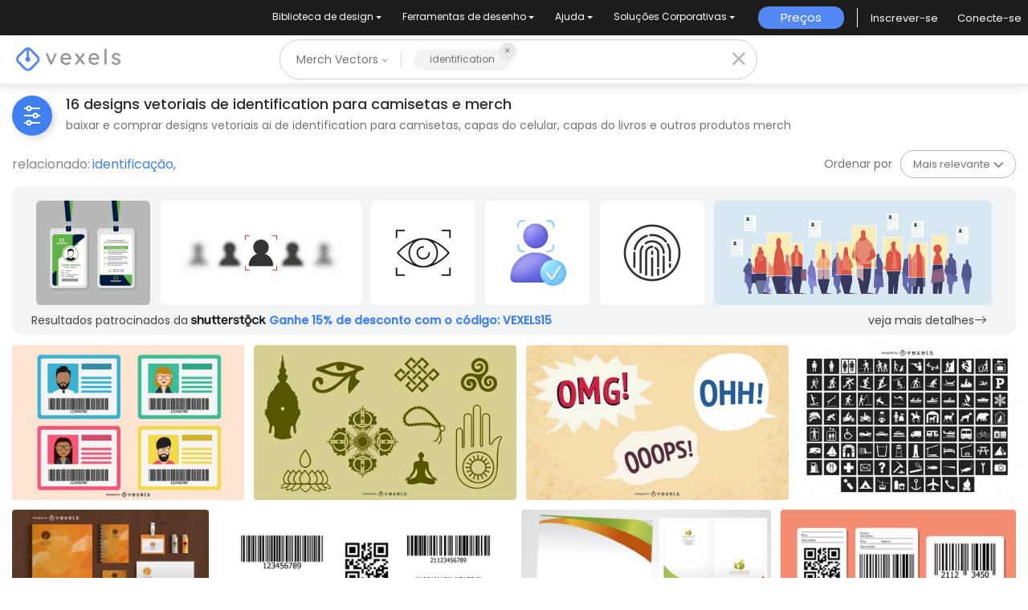

--- FILE ---
content_type: text/html; charset=utf-8
request_url: https://br.vexels.com/merch/vectors/identification/
body_size: 45434
content:
<!doctype html>
<html data-n-head-ssr lang="pt" data-n-head="%7B%22lang%22:%7B%22ssr%22:%22pt%22%7D%7D">
  <head >
    <title>Designs Vetoriais de identification para T-Shirts e Mais Merch</title><meta data-n-head="ssr" charset="utf-8"><meta data-n-head="ssr" name="viewport" content="width=device-width, initial-scale=1"><meta data-n-head="ssr" name="p:domain_verify" content="b91e6ce2306fb8a6d200c8c9f57d7347"><meta data-n-head="ssr" data-hid="i18n-og" property="og:locale" content="pt"><meta data-n-head="ssr" data-hid="i18n-og-alt-en" property="og:locale:alternate" content="en"><meta data-n-head="ssr" data-hid="i18n-og-alt-de" property="og:locale:alternate" content="de"><meta data-n-head="ssr" data-hid="i18n-og-alt-es" property="og:locale:alternate" content="es"><meta data-n-head="ssr" data-hid="description" name="description" content="Designs Vetoriais de Camisetas e Outros Gráficos Merch de identification | Baixar e Comprar Vetores AI para T-Shirts, Capas do Livros e mais produtos Merch | Pronto para imprimir em plataformas POD"><meta data-n-head="ssr" data-hid="robots" name="robots" content="all"><meta data-n-head="ssr" data-hid="og:title" name="og:title" content="Designs Vetoriais de identification para T-Shirts e Mais Merch"><meta data-n-head="ssr" data-hid="og:type" name="og:type" content="website"><meta data-n-head="ssr" data-hid="og:url" name="og:url" content="https://br.vexels.com/merch/vectors/identification/"><meta data-n-head="ssr" data-hid="og:description" name="og:description" content="Designs Vetoriais de Camisetas e Outros Gráficos Merch de identification | Baixar e Comprar Vetores AI para T-Shirts, Capas do Livros e mais produtos Merch | Pronto para imprimir em plataformas POD"><meta data-n-head="ssr" data-hid="og:image" name="og:image" content="https://images.vexels.com/media/users/3/74145/raw/bcde036ef9cbb3b82a058fccf00ae20e-conjunto-de-cartao-de-identificacao-plano.jpg"><meta data-n-head="ssr" data-hid="twitter:card" name="twitter:card" content="summary_large_image"><meta data-n-head="ssr" data-hid="twitter:url" name="twitter:url" content="https://br.vexels.com/merch/vectors/identification/"><meta data-n-head="ssr" data-hid="twitter:title" name="twitter:title" content="Designs Vetoriais de identification para T-Shirts e Mais Merch"><meta data-n-head="ssr" data-hid="twitter:description" name="twitter:description" content="Designs Vetoriais de Camisetas e Outros Gráficos Merch de identification | Baixar e Comprar Vetores AI para T-Shirts, Capas do Livros e mais produtos Merch | Pronto para imprimir em plataformas POD"><meta data-n-head="ssr" data-hid="twitter:image" name="twitter:image" content="https://images.vexels.com/media/users/3/74145/raw/bcde036ef9cbb3b82a058fccf00ae20e-conjunto-de-cartao-de-identificacao-plano.jpg"><link data-n-head="ssr" rel="dns-prefetch" href="https://api.vexels.com/v1/"><link data-n-head="ssr" rel="dns-prefetch" href="https://images.vexels.com/"><link data-n-head="ssr" rel="dns-prefetch" href="https://cdn.vexels.com/"><link data-n-head="ssr" rel="preconnect" href="https://api.vexels.com/v1/" crossorigin="true"><link data-n-head="ssr" rel="preconnect" href="https://images.vexels.com/" crossorigin="true"><link data-n-head="ssr" rel="preconnect" href="https://cdn.vexels.com/" crossorigin="true"><link data-n-head="ssr" rel="icon" type="image/x-icon" href="https://cdn.vexels.com/favicon.ico"><link data-n-head="ssr" rel="preload" href="https://cdn.vexels.com/fonts/poppins/poppins-regular.woff2" as="font" type="font/woff2" crossorigin="true"><link data-n-head="ssr" rel="preload" href="https://cdn.vexels.com/fonts/poppins/poppins-500.woff2" as="font" type="font/woff2" crossorigin="true"><link data-n-head="ssr" rel="stylesheet" type="text/css" href="https://unpkg.com/@phosphor-icons/web@2.0.3/src/bold/style.css"><link data-n-head="ssr" data-hid="i18n-can" rel="canonical" href="https://br.vexels.com/merch/vectors/identification/"><script data-n-head="ssr" type="text/javascript">(function(w, d, s, l, i) {
          w[l] = w[l] || [];
          w[l].push({
            "gtm.start": new Date().getTime(),
            event: "gtm.js",
          });
          var f = d.getElementsByTagName(s)[0],
            j = d.createElement(s),
            dl = l != "dataLayer" ? "&l=" + l : "";
          j.async = true;
          j.src =
            "https://www.googletagmanager.com/gtm.js?id=" +
            i +
            dl +
            "&gtm_auth=AU1ugrxhJK_EQcp9wg5qxA&gtm_preview=env-1&gtm_cookies_win=x";
          f.parentNode.insertBefore(j, f);
        })(window, document, "script", "dataLayer", "GTM-W3R8R6G");</script><script data-n-head="ssr" src="https://apis.google.com/js/platform.js?onload=init" async defer></script><script data-n-head="ssr" src="https://accounts.google.com/gsi/client" async defer></script><script data-n-head="ssr" src="https://js.stripe.com/v3/"></script><script data-n-head="ssr" type="application/ld+json">[{"@context":"https://schema.org","@type":"ImageObject","contentUrl":"https://images.vexels.com/media/users/3/74145/raw/bcde036ef9cbb3b82a058fccf00ae20e-conjunto-de-cartao-de-identificacao-plano.jpg","name":"Conjunto de cartão de identificação plano","thumbnailUrl":"https://images.vexels.com/media/users/3/74145/raw/bcde036ef9cbb3b82a058fccf00ae20e-conjunto-de-cartao-de-identificacao-plano.jpg?w=360","creator":{"@type":"Organization","name":"Vexels"},"acquireLicensePage":"https://br.vexels.com/merch-plans/","copyrightNotice":"Vexels","license":"https://www.vexels.com/terms-and-conditions/","creditText":"Vexels","identifier":74145},{"@context":"https://schema.org","@type":"ImageObject","contentUrl":"https://images.vexels.com/media/users/3/115350/raw/1e42063931fe2e69bb516b2675c217ab-simbolos-e-objetos-do-budismo-tibetano-figura-de-doze-objetos-portateis-para-identificacao-e-etiqueta-vetorial.jpg","name":"Símbolos e objetos do budismo tibetano Figura de doze objetos portáteis para identificação e etiqueta vetorial","thumbnailUrl":"https://images.vexels.com/media/users/3/115350/raw/1e42063931fe2e69bb516b2675c217ab-simbolos-e-objetos-do-budismo-tibetano-figura-de-doze-objetos-portateis-para-identificacao-e-etiqueta-vetorial.jpg?w=360","creator":{"@type":"Organization","name":"Vexels"},"acquireLicensePage":"https://br.vexels.com/merch-plans/","copyrightNotice":"Vexels","license":"https://www.vexels.com/terms-and-conditions/","creditText":"Vexels","identifier":115350},{"@context":"https://schema.org","@type":"ImageObject","contentUrl":"https://images.vexels.com/media/users/3/114603/raw/460b4bfdf592d11904e8d49f808f75e7-fine-the-identification-dialog-box-01-vector.jpg","name":"Fine The Identification Dialog Box 01 Vector","thumbnailUrl":"https://images.vexels.com/media/users/3/114603/raw/460b4bfdf592d11904e8d49f808f75e7-fine-the-identification-dialog-box-01-vector.jpg?w=360","creator":{"@type":"Organization","name":"Vexels"},"acquireLicensePage":"https://br.vexels.com/merch-plans/","copyrightNotice":"Vexels","license":"https://www.vexels.com/terms-and-conditions/","creditText":"Vexels","identifier":114603},{"@context":"https://schema.org","@type":"ImageObject","contentUrl":"https://images.vexels.com/media/users/3/118158/raw/0716496ee45cefc793c7974f3a182f7f-identificacao-do-vetor-comum-pratico.png","name":"Identificação do vetor comum prático","thumbnailUrl":"https://images.vexels.com/media/users/3/118158/raw/0716496ee45cefc793c7974f3a182f7f-identificacao-do-vetor-comum-pratico.png?w=360","creator":{"@type":"Organization","name":"Vexels"},"acquireLicensePage":"https://br.vexels.com/merch-plans/","copyrightNotice":"Vexels","license":"https://www.vexels.com/terms-and-conditions/","creditText":"Vexels","identifier":118158},{"@context":"https://schema.org","@type":"ImageObject","contentUrl":"https://images.vexels.com/media/users/3/77869/raw/25669e6acc720cd4fbd79ff7b147df56-kit-completo-de-papelaria-de-marca.jpg","name":"Kit completo de papelaria de marca","thumbnailUrl":"https://images.vexels.com/media/users/3/77869/raw/25669e6acc720cd4fbd79ff7b147df56-kit-completo-de-papelaria-de-marca.jpg?w=360","creator":{"@type":"Organization","name":"Vexels"},"acquireLicensePage":"https://br.vexels.com/merch-plans/","copyrightNotice":"Vexels","license":"https://www.vexels.com/terms-and-conditions/","creditText":"Vexels","identifier":77869},{"@context":"https://schema.org","@type":"ImageObject","contentUrl":"https://images.vexels.com/media/users/3/126521/raw/046a8c345bf243c08c2d3419d6f33911-conjunto-de-codigo-de-barras-qr.jpg","name":"Conjunto de código de barras QR","thumbnailUrl":"https://images.vexels.com/media/users/3/126521/raw/046a8c345bf243c08c2d3419d6f33911-conjunto-de-codigo-de-barras-qr.jpg?w=360","creator":{"@type":"Organization","name":"Vexels"},"acquireLicensePage":"https://br.vexels.com/merch-plans/","copyrightNotice":"Vexels","license":"https://www.vexels.com/terms-and-conditions/","creditText":"Vexels","identifier":126521},{"@context":"https://schema.org","@type":"ImageObject","contentUrl":"https://images.vexels.com/media/users/3/69630/raw/f99a7e98f64d767d9eba718ff471801b-conjunto-de-design-de-papelaria.jpg","name":"Conjunto de Design de Papelaria","thumbnailUrl":"https://images.vexels.com/media/users/3/69630/raw/f99a7e98f64d767d9eba718ff471801b-conjunto-de-design-de-papelaria.jpg?w=360","creator":{"@type":"Organization","name":"Vexels"},"acquireLicensePage":"https://br.vexels.com/merch-plans/","copyrightNotice":"Vexels","license":"https://www.vexels.com/terms-and-conditions/","creditText":"Vexels","identifier":69630},{"@context":"https://schema.org","@type":"ImageObject","contentUrl":"https://images.vexels.com/media/users/3/126529/raw/2a4c6b68e05a13517f7880db8ef8ecbf-qr-e-conjunto-de-codigo-de-barras.jpg","name":"QR e conjunto de código de barras","thumbnailUrl":"https://images.vexels.com/media/users/3/126529/raw/2a4c6b68e05a13517f7880db8ef8ecbf-qr-e-conjunto-de-codigo-de-barras.jpg?w=360","creator":{"@type":"Organization","name":"Vexels"},"acquireLicensePage":"https://br.vexels.com/merch-plans/","copyrightNotice":"Vexels","license":"https://www.vexels.com/terms-and-conditions/","creditText":"Vexels","identifier":126529},{"@context":"https://schema.org","@type":"ImageObject","contentUrl":"https://images.vexels.com/media/users/3/3051/raw/83808cec5b2767ec27bfb6122b261126-pacote-de-logotipo-animal-de-repteis-marinhos.jpg","name":"Pacote de logotipo animal de répteis marinhos","thumbnailUrl":"https://images.vexels.com/media/users/3/3051/raw/83808cec5b2767ec27bfb6122b261126-pacote-de-logotipo-animal-de-repteis-marinhos.jpg?w=360","creator":{"@type":"Organization","name":"Vexels"},"acquireLicensePage":"https://br.vexels.com/merch-plans/","copyrightNotice":"Vexels","license":"https://www.vexels.com/terms-and-conditions/","creditText":"Vexels","identifier":3051},{"@context":"https://schema.org","@type":"ImageObject","contentUrl":"https://images.vexels.com/media/users/3/211185/raw/dae47aeaabc2093bb8555debe32baf77-conjunto-de-icones-de-tracos-de-negocios-e-comercio.jpg","name":"Conjunto de ícones de traços de negócios e comércio","thumbnailUrl":"https://images.vexels.com/media/users/3/211185/raw/dae47aeaabc2093bb8555debe32baf77-conjunto-de-icones-de-tracos-de-negocios-e-comercio.jpg?w=360","creator":{"@type":"Organization","name":"Vexels"},"acquireLicensePage":"https://br.vexels.com/merch-plans/","copyrightNotice":"Vexels","license":"https://www.vexels.com/terms-and-conditions/","creditText":"Vexels","identifier":211185},{"@context":"https://schema.org","@type":"ImageObject","contentUrl":"https://images.vexels.com/media/users/3/72398/raw/ea2ddd884844717f54df396c98737d26-pacote-de-identidade-comercial-de-bares-coloridos.jpg","name":"Pacote de identidade comercial de bares coloridos","thumbnailUrl":"https://images.vexels.com/media/users/3/72398/raw/ea2ddd884844717f54df396c98737d26-pacote-de-identidade-comercial-de-bares-coloridos.jpg?w=360","creator":{"@type":"Organization","name":"Vexels"},"acquireLicensePage":"https://br.vexels.com/merch-plans/","copyrightNotice":"Vexels","license":"https://www.vexels.com/terms-and-conditions/","creditText":"Vexels","identifier":72398},{"@context":"https://schema.org","@type":"ImageObject","contentUrl":"https://images.vexels.com/media/users/3/108265/raw/f6b1aba22d0eb9314f71abda0b5a642b-vetor-de-sinais-de-transito-rodoviario.jpg","name":"Vetor de sinais de trânsito rodoviário","thumbnailUrl":"https://images.vexels.com/media/users/3/108265/raw/f6b1aba22d0eb9314f71abda0b5a642b-vetor-de-sinais-de-transito-rodoviario.jpg?w=360","creator":{"@type":"Organization","name":"Vexels"},"acquireLicensePage":"https://br.vexels.com/merch-plans/","copyrightNotice":"Vexels","license":"https://www.vexels.com/terms-and-conditions/","creditText":"Vexels","identifier":108265},{"@context":"https://schema.org","@type":"ImageObject","contentUrl":"https://images.vexels.com/media/users/3/106924/raw/95d0c1105172238f053f5a3f7706243c-icone-do-logotipo-de-lavagem.jpg","name":"Ícone do logotipo de lavagem","thumbnailUrl":"https://images.vexels.com/media/users/3/106924/raw/95d0c1105172238f053f5a3f7706243c-icone-do-logotipo-de-lavagem.jpg?w=360","creator":{"@type":"Organization","name":"Vexels"},"acquireLicensePage":"https://br.vexels.com/merch-plans/","copyrightNotice":"Vexels","license":"https://www.vexels.com/terms-and-conditions/","creditText":"Vexels","identifier":106924},{"@context":"https://schema.org","@type":"ImageObject","contentUrl":"https://images.vexels.com/media/users/3/112780/raw/d235d72460a176e984b001bc09289f23-mapa-de-fuso-horario-mundial-identifica-o-vetor.jpg","name":"Mapa de fuso horário mundial identifica o vetor","thumbnailUrl":"https://images.vexels.com/media/users/3/112780/raw/d235d72460a176e984b001bc09289f23-mapa-de-fuso-horario-mundial-identifica-o-vetor.jpg?w=360","creator":{"@type":"Organization","name":"Vexels"},"acquireLicensePage":"https://br.vexels.com/merch-plans/","copyrightNotice":"Vexels","license":"https://www.vexels.com/terms-and-conditions/","creditText":"Vexels","identifier":112780},{"@context":"https://schema.org","@type":"ImageObject","contentUrl":"https://images.vexels.com/media/users/3/74806/raw/614f874efdc2ed9c0934ff43f85eab74-modelo-de-design-de-certificado-de-diploma.jpg","name":"Modelo de Design de Certificado de Diploma","thumbnailUrl":"https://images.vexels.com/media/users/3/74806/raw/614f874efdc2ed9c0934ff43f85eab74-modelo-de-design-de-certificado-de-diploma.jpg?w=360","creator":{"@type":"Organization","name":"Vexels"},"acquireLicensePage":"https://br.vexels.com/merch-plans/","copyrightNotice":"Vexels","license":"https://www.vexels.com/terms-and-conditions/","creditText":"Vexels","identifier":74806},{"@context":"https://schema.org","@type":"ImageObject","contentUrl":"https://images.vexels.com/media/users/3/158899/raw/e60b1f9664a59726e6677af9f4a11e1c-ilustracao-de-banner-de-computacao-em-nuvem-para-negocios.jpg","name":"Ilustração de banner de computação em nuvem para negócios","thumbnailUrl":"https://images.vexels.com/media/users/3/158899/raw/e60b1f9664a59726e6677af9f4a11e1c-ilustracao-de-banner-de-computacao-em-nuvem-para-negocios.jpg?w=360","creator":{"@type":"Organization","name":"Vexels"},"acquireLicensePage":"https://br.vexels.com/merch-plans/","copyrightNotice":"Vexels","license":"https://www.vexels.com/terms-and-conditions/","creditText":"Vexels","identifier":158899}]</script><noscript data-n-head="ssr">&lt;iframe src=&quot;https://www.googletagmanager.com/ns.html?id=GTM-W3R8R6G&amp;gtm_auth=AU1ugrxhJK_EQcp9wg5qxA&amp;gtm_preview=env-1&amp;gtm_cookies_win=x&quot; height=&quot;0&quot; width=&quot;0&quot; style=&quot;display:none;visibility:hidden&quot;&gt;&lt;/iframe&gt;</noscript><link rel="preload" href="https://cdn.vexels.com/ef7fd44.js" as="script"><link rel="preload" href="https://cdn.vexels.com/d2d245d.js" as="script"><link rel="preload" href="https://cdn.vexels.com/199.11166aecddf6b8b0ae5a.css" as="style"><link rel="preload" href="https://cdn.vexels.com/2e863c0.js" as="script"><link rel="preload" href="https://cdn.vexels.com/26.dfc1a1af7561f4ea4d14.css" as="style"><link rel="preload" href="https://cdn.vexels.com/6132ea8.js" as="script"><link rel="preload" href="https://cdn.vexels.com/fonts/vexels-icons.4e3e20a.eot" as="font" type="font/eot" crossorigin><link rel="preload" href="https://cdn.vexels.com/fonts/vexels-icons.a009b91.ttf" as="font" type="font/ttf" crossorigin><link rel="preload" href="https://cdn.vexels.com/fonts/vexels-icons.e030896.woff2" as="font" type="font/woff2" crossorigin><link rel="preload" href="https://cdn.vexels.com/fonts/vexels-icons.019e084.woff" as="font" type="font/woff" crossorigin><link rel="preload" href="https://cdn.vexels.com/fonts/bootstrap-icons.b51ba93.woff2" as="font" type="font/woff2" crossorigin><link rel="preload" href="https://cdn.vexels.com/fonts/bootstrap-icons.dc86a56.woff" as="font" type="font/woff" crossorigin><link rel="preload" href="https://cdn.vexels.com/4195db3.js" as="script"><link rel="preload" href="https://cdn.vexels.com/0.da416a7bdf1e012b2fe0.css" as="style"><link rel="preload" href="https://cdn.vexels.com/d6622b5.js" as="script"><link rel="preload" href="https://cdn.vexels.com/1.70710d1216a1314df476.css" as="style"><link rel="preload" href="https://cdn.vexels.com/8fb02a8.js" as="script"><link rel="stylesheet" href="https://cdn.vexels.com/199.11166aecddf6b8b0ae5a.css"><link rel="stylesheet" href="https://cdn.vexels.com/26.dfc1a1af7561f4ea4d14.css"><link rel="stylesheet" href="https://cdn.vexels.com/0.da416a7bdf1e012b2fe0.css"><link rel="stylesheet" href="https://cdn.vexels.com/1.70710d1216a1314df476.css">
  </head>
  <body >
    <div data-server-rendered="true" id="__nuxt"><!----><div id="__layout"><div id="app" class="merch page-merch-vectors-search"><div class="overlay" style="display:none;"></div> <div id="header-container" class="header-container" data-v-dd62a8f8><div class="top-menu-container" data-v-dd62a8f8><div class="main-options" data-v-7e3b14b2 data-v-dd62a8f8><div class="navbar-select-row" data-v-7e3b14b2><nav class="navbar wrapper navbar-light navbar-expand p-0" data-v-4a8792a0 data-v-7e3b14b2><ul class="navbar-nav" data-v-4a8792a0><li class="nav-bar-options nav-item b-nav-dropdown dropdown option-item" data-v-4a8792a0><button class="nav-link vx-dropdown dropdown-toggle" data-v-4a8792a0><span data-v-4a8792a0>
          Biblioteca de design
        </span> <!----></button> <ul class="dropdown-menu" data-v-4a8792a0><li class="nav-dropdow-item" data-v-4a8792a0><div style="--text-color:#fff;--text-size:0.875rem;" data-v-7e85c9f0 data-v-4a8792a0><a href="/merch/novos-designs/" class="dropdown-item" data-v-7e85c9f0>Novos designs Merch
    <!----></a></div></li><li class="nav-dropdow-item" data-v-4a8792a0><div style="--text-color:#fff;--text-size:0.875rem;" data-v-7e85c9f0 data-v-4a8792a0><a href="/merch/designs/t-shirt/" class="dropdown-item" data-v-7e85c9f0>Camisetas
    <!----></a></div></li><li class="nav-dropdow-item" data-v-4a8792a0><div style="--text-color:#fff;--text-size:0.875rem;" data-v-7e85c9f0 data-v-4a8792a0><a href="/merch/vectors/" class="nuxt-link-active dropdown-item" data-v-7e85c9f0>Vectores
    <!----></a></div></li><li class="nav-dropdow-item" data-v-4a8792a0><div style="--text-color:#fff;--text-size:0.875rem;" data-v-7e85c9f0 data-v-4a8792a0><a href="/merch/designs-de-tendencia/" class="dropdown-item" data-v-7e85c9f0>Designs de Merch de Tendência
    <!----></a></div></li><li class="nav-dropdow-item" data-v-4a8792a0><div style="--text-color:#fff;--text-size:0.875rem;" data-v-7e85c9f0 data-v-4a8792a0><a href="/merch/png/" class="dropdown-item" data-v-7e85c9f0>PNGs &amp; SVGs
    <!----></a></div></li><li class="nav-dropdow-item" data-v-4a8792a0><div style="--text-color:#fff;--text-size:0.875rem;" data-v-7e85c9f0 data-v-4a8792a0><a href="https://br.vexels.com/mockup-generator/" rel="noopener noreferrer" class="dropdown-item" data-v-7e85c9f0>Mockups
    <!----></a></div></li><li class="nav-dropdow-item" data-v-4a8792a0><div style="--text-color:#fff;--text-size:0.875rem;" data-v-7e85c9f0 data-v-4a8792a0><a href="/merch/psd/t-shirt-template/" class="dropdown-item" data-v-7e85c9f0>Modelos de T-Shirt PSD
    <!----></a></div></li><li class="nav-dropdow-item" data-v-4a8792a0><div style="--text-color:#fff;--text-size:0.875rem;" data-v-7e85c9f0 data-v-4a8792a0><a href="https://br.vexels.com/merch/designs/?sort=latest" rel="noopener noreferrer" class="dropdown-item" data-v-7e85c9f0>Explorar Desenhos
    <!----></a></div></li><li class="nav-dropdow-item" data-v-4a8792a0><div style="--text-color:#fff;--text-size:0.875rem;" data-v-7e85c9f0 data-v-4a8792a0><a href="/merch/vectors/kdp/" class="dropdown-item" data-v-7e85c9f0>Designs KDP
    <!----></a></div></li><li class="nav-dropdow-item" data-v-4a8792a0><div style="--text-color:#fff;--text-size:0.875rem;" data-v-7e85c9f0 data-v-4a8792a0><a href="/merch/designs/poster/" class="dropdown-item" data-v-7e85c9f0>Pôsteres
    <!----></a></div></li><li class="nav-dropdow-item" data-v-4a8792a0><div style="--text-color:#fff;--text-size:0.875rem;" data-v-7e85c9f0 data-v-4a8792a0><a href="/merch/designs/mug/" class="dropdown-item" data-v-7e85c9f0>Canecas
    <!----></a></div></li><li class="nav-dropdow-item" data-v-4a8792a0><div style="--text-color:#fff;--text-size:0.875rem;" data-v-7e85c9f0 data-v-4a8792a0><a href="/merch/designs/phone-case/" class="dropdown-item" data-v-7e85c9f0>Capas para celular
    <!----></a></div></li><li class="nav-dropdow-item" data-v-4a8792a0><div style="--text-color:#fff;--text-size:0.875rem;" data-v-7e85c9f0 data-v-4a8792a0><a href="/merch/designs/tote-bag/" class="dropdown-item" data-v-7e85c9f0>Sacos de compras
    <!----></a></div></li><li class="nav-dropdow-item" data-v-4a8792a0><div style="--text-color:#fff;--text-size:0.875rem;" data-v-7e85c9f0 data-v-4a8792a0><a href="/merch/designs/throw-pillow/" class="dropdown-item" data-v-7e85c9f0>Almofadas
    <!----></a></div></li></ul></li><li class="nav-bar-options nav-item b-nav-dropdown dropdown option-item" data-v-4a8792a0><button class="nav-link vx-dropdown dropdown-toggle" data-v-4a8792a0><span data-v-4a8792a0>
          Ferramentas de desenho
        </span> <!----></button> <ul class="dropdown-menu" data-v-4a8792a0><li class="nav-dropdow-item" data-v-4a8792a0><div style="--text-color:#fff;--text-size:0.875rem;" data-v-7e85c9f0 data-v-4a8792a0><a href="https://br.vexels.com/designer/" rel="noopener noreferrer" class="dropdown-item" data-v-7e85c9f0>Merch Designer
    <div class="pill" data-v-7e85c9f0>Novo!</div></a></div></li><li class="nav-dropdow-item" data-v-4a8792a0><div style="--text-color:#fff;--text-size:0.875rem;" data-v-7e85c9f0 data-v-4a8792a0><a href="https://mockups.vexels.com/" rel="noopener noreferrer" class="dropdown-item" data-v-7e85c9f0>Mockup Generator
    <!----></a></div></li><li class="nav-dropdow-item" data-v-4a8792a0><div style="--text-color:#fff;--text-size:0.875rem;" data-v-7e85c9f0 data-v-4a8792a0><a href="https://br.vexels.com/ai-design-generator-tool/" rel="noopener noreferrer" class="dropdown-item" data-v-7e85c9f0>Gerador de Design de AI
    <!----></a></div></li><li class="nav-dropdow-item" data-v-4a8792a0><div style="--text-color:#fff;--text-size:0.875rem;" data-v-7e85c9f0 data-v-4a8792a0><a href="https://br.vexels.com/image-vectorizer/" rel="noopener noreferrer" class="dropdown-item" data-v-7e85c9f0>Vetorizador
    <!----></a></div></li><li class="nav-dropdow-item" data-v-4a8792a0><div style="--text-color:#fff;--text-size:0.875rem;" data-v-7e85c9f0 data-v-4a8792a0><a href="https://designer.vexels.com/?section=quotes" rel="noopener noreferrer" class="dropdown-item" data-v-7e85c9f0>Quote Generator
    <!----></a></div></li><li class="nav-dropdow-item" data-v-4a8792a0><div style="--text-color:#fff;--text-size:0.875rem;" data-v-7e85c9f0 data-v-4a8792a0><a href="https://www.vexels.com/t-shirt-maker/" rel="noopener noreferrer" class="dropdown-item" data-v-7e85c9f0>T-Shirt Maker (Antigo)
    <!----></a></div></li></ul></li><li class="nav-bar-options nav-item b-nav-dropdown dropdown option-item" data-v-4a8792a0><button class="nav-link vx-dropdown dropdown-toggle" data-v-4a8792a0><span data-v-4a8792a0>
          Ajuda
        </span> <!----></button> <ul class="dropdown-menu" data-v-4a8792a0><li class="nav-dropdow-item" data-v-4a8792a0><div style="--text-color:#fff;--text-size:0.875rem;" data-v-7e85c9f0 data-v-4a8792a0><a href="https://br.vexels.com/merch-digest/" rel="noopener noreferrer" class="dropdown-item" data-v-7e85c9f0>Merch Digest
    <!----></a></div></li><li class="nav-dropdow-item" data-v-4a8792a0><div style="--text-color:#fff;--text-size:0.875rem;" data-v-7e85c9f0 data-v-4a8792a0><a href="https://br.vexels.com/blog/" rel="noopener noreferrer" class="dropdown-item" data-v-7e85c9f0>Blog
    <!----></a></div></li><li class="nav-dropdow-item" data-v-4a8792a0><div style="--text-color:#fff;--text-size:0.875rem;" data-v-7e85c9f0 data-v-4a8792a0><a href="https://vexels.crisp.help/en/" rel="noopener noreferrer" class="dropdown-item" data-v-7e85c9f0>Centro de Ajuda
    <!----></a></div></li><li class="nav-dropdow-item" data-v-4a8792a0><div style="--text-color:#fff;--text-size:0.875rem;" data-v-7e85c9f0 data-v-4a8792a0><a href="https://br.vexels.com/all-about-merch/" rel="noopener noreferrer" class="dropdown-item" data-v-7e85c9f0>Saiba mais sobre o Merch
    <!----></a></div></li><li class="nav-dropdow-item" data-v-4a8792a0><div style="--text-color:#fff;--text-size:0.875rem;" data-v-7e85c9f0 data-v-4a8792a0><a href="https://feedback.vexels.com/top" rel="noopener noreferrer" class="dropdown-item" data-v-7e85c9f0>Feedback
    <!----></a></div></li></ul></li><li class="nav-bar-options nav-item b-nav-dropdown dropdown option-item" data-v-4a8792a0><button class="nav-link vx-dropdown dropdown-toggle" data-v-4a8792a0><span data-v-4a8792a0>
          Soluções Corporativas
        </span> <!----></button> <ul class="dropdown-menu" data-v-4a8792a0><li class="nav-dropdow-item" data-v-4a8792a0><div style="--text-color:#fff;--text-size:0.875rem;" data-v-7e85c9f0 data-v-4a8792a0><a href="https://br.vexels.com/enterprise/" rel="noopener noreferrer" class="dropdown-item" data-v-7e85c9f0>Empresa
    <!----></a></div></li><li class="nav-dropdow-item" data-v-4a8792a0><div style="--text-color:#fff;--text-size:0.875rem;" data-v-7e85c9f0 data-v-4a8792a0><a href="https://br.vexels.com/api/" rel="noopener noreferrer" class="dropdown-item" data-v-7e85c9f0>Acesso à API
    <!----></a></div></li><li class="nav-dropdow-item" data-v-4a8792a0><div style="--text-color:#fff;--text-size:0.875rem;" data-v-7e85c9f0 data-v-4a8792a0><a href="https://br.vexels.com/design-studio/" rel="noopener noreferrer" class="dropdown-item" data-v-7e85c9f0>Estúdio de Design
    <!----></a></div></li><li class="nav-dropdow-item" data-v-4a8792a0><div style="--text-color:#fff;--text-size:0.875rem;" data-v-7e85c9f0 data-v-4a8792a0><a href="https://br.vexels.com/bulk-design-production/" rel="noopener noreferrer" class="dropdown-item" data-v-7e85c9f0>Design em Lote
    <!----></a></div></li></ul></li></ul></nav></div> <div class="right-side-container" data-v-7e3b14b2><span id="" data-v-0d4b0944 data-v-7e3b14b2><!----> <a href="/merch-plans/top-menu/" class="vexels-button align-items-center justify-content-center full  14 custom-text-white" style="background:#5388F2;height:28px;" data-v-0d4b0944><span class="inner-text d-flex align-items-center" data-v-0d4b0944>
      Preços
    </span></a> <!----> <!----></span> <span class="menu-separator" data-v-7e3b14b2></span> <span class="user-section" data-v-8d5b91be data-v-7e3b14b2><span class="text-white" style="display:none;" data-v-8d5b91be>Carregando...</span> <span style="display:;" data-v-8d5b91be><div class="d-flex justify-content-center align-items-center" data-v-8d5b91be><div class="signup mr-4 auth" data-v-8d5b91be><span class="mb-0" data-v-8d5b91be>Inscrever-se</span></div> <div class="login auth" data-v-8d5b91be><span class="mb-0" data-v-8d5b91be>Conecte-se</span></div></div></span></span></div></div></div> <div class="vx-nav" style="box-shadow:0px 2px 11px 3px rgba(0, 0, 0, 0.1);" data-v-dd62a8f8><div class="logo-section-container col" data-v-dd62a8f8 data-v-dd62a8f8><div class="wrapper" data-v-3cb26879 data-v-dd62a8f8><a href="/" data-v-3cb26879><img src="https://cdn.vexels.com/img/logo-variants/default-logo-variant.svg" alt="logo vexels" width="130" height="29" class="vexels-logo" data-v-3cb26879></a></div></div> <div class="col-md-6 search-bar-container col" data-v-dd62a8f8 data-v-dd62a8f8><div class="search-bar-wrapper hide-merch-design" data-v-dd62a8f8><div class="search-bar" data-v-f36cf574 data-v-dd62a8f8><div class="pretty-select" data-v-d5d315ac data-v-f36cf574><button type="button" class="flex dimensions-button" data-v-d5d315ac>
    Merch Vectors
    <i class="ph-bold ph-caret-down" style="font-size:9px;" data-v-d5d315ac></i></button> <!----></div> <div class="search-bar-container" data-v-a5afa200 data-v-f36cf574><div class="search-input-container" data-v-a5afa200><div class="input-wrapper" data-v-0c55ae87 data-v-a5afa200><div class="bubbles-container" data-v-aede0160 data-v-0c55ae87><div class="bubble" data-v-aede0160><span class="text" data-v-aede0160>identification</span> <div data-v-aede0160><div class="cross" data-v-aede0160><div class="svg-icon-container" data-v-aede0160><span class="svg-icon icon-close #737373 custom-color  custom-color-stroke " style="width:14px;font-size:14px;--custom-color:#737373;color:#737373;"></span></div></div></div></div></div> <div class="input-container" style="display:none;" data-v-0c55ae87><input aria-label="Barra de pesquisa" type="text" value="identification" class="input-search" data-v-0c55ae87></div></div></div> <!----></div> <div class="search-icon-container" style="display:none;" data-v-f36cf574><i class="ph-bold ph-magnifying-glass" style="font-size:24px;" data-v-f36cf574></i></div> <div class="search-icon-container close" style="display:;" data-v-f36cf574><i class="ph-bold ph-x" style="font-size:24px;" data-v-f36cf574></i></div></div></div></div> <div class="col d-flex justify-content-end align-items-center" data-v-dd62a8f8><div class="col-auto d-lg-none p-1" data-v-dd62a8f8><div data-v-dd62a8f8><div id="menu-mobile-modal___BV_modal_outer_" style="position:absolute;z-index:1040;" data-v-0a83b78b><div id="menu-mobile-modal" role="dialog" aria-hidden="true" aria-describedby="menu-mobile-modal___BV_modal_body_" class="modal fade" style="padding-left:;padding-right:;display:none;"><div class="modal-dialog modal-md modal-dialog-centered"><!----><div id="menu-mobile-modal___BV_modal_content_" tabindex="-1" class="modal-content"><header id="menu-mobile-modal___BV_modal_header_" class="modal-header"><span data-v-123adda6 data-v-0a83b78b><div class="svg-icon-container" data-v-123adda6><span class="svg-icon icon-close white custom-color  custom-color-stroke " style="width:20px;font-size:40px;--custom-color:white;color:white;"></span></div></span></header><div id="menu-mobile-modal___BV_modal_body_" class="modal-body"> <div class="mobile-menu d-block d-xl-none p-4 container" data-v-50e0e5a8 data-v-50e0e5a8 data-v-0a83b78b><div class="row mb-5 d-flex flex-column" data-v-50e0e5a8 data-v-50e0e5a8><div data-v-50e0e5a8><!----> <h4 class="menu-header d-flex justify-content-between align-items-center" data-v-50e0e5a8><span class="submenu-title" data-v-50e0e5a8>Biblioteca de design</span> <div class="svg-icon-container" data-v-50e0e5a8><span class="svg-icon icon-bootstrap-chevron-down  custom-color-stroke " style="width:16px;font-size:16px;"></span></div></h4> <ul class="contents" data-v-50e0e5a8><li class="link-submenu" data-v-50e0e5a8><div style="--text-color:#202020;--text-size:13px;" data-v-7e85c9f0 data-v-50e0e5a8><a href="/merch/novos-designs/" data-v-7e85c9f0>Novos designs Merch
    <!----></a></div></li><li class="link-submenu" data-v-50e0e5a8><div style="--text-color:#202020;--text-size:13px;" data-v-7e85c9f0 data-v-50e0e5a8><a href="/merch/designs/t-shirt/" data-v-7e85c9f0>Camisetas
    <!----></a></div></li><li class="link-submenu" data-v-50e0e5a8><div style="--text-color:#202020;--text-size:13px;" data-v-7e85c9f0 data-v-50e0e5a8><a href="/merch/vectors/" class="nuxt-link-active" data-v-7e85c9f0>Vectores
    <!----></a></div></li><li class="link-submenu" data-v-50e0e5a8><div style="--text-color:#202020;--text-size:13px;" data-v-7e85c9f0 data-v-50e0e5a8><a href="/merch/designs-de-tendencia/" data-v-7e85c9f0>Designs de Merch de Tendência
    <!----></a></div></li><li class="link-submenu" data-v-50e0e5a8><div style="--text-color:#202020;--text-size:13px;" data-v-7e85c9f0 data-v-50e0e5a8><a href="/merch/png/" data-v-7e85c9f0>PNGs &amp; SVGs
    <!----></a></div></li><li class="link-submenu" data-v-50e0e5a8><div style="--text-color:#202020;--text-size:13px;" data-v-7e85c9f0 data-v-50e0e5a8><a href="https://br.vexels.com/mockup-generator/" rel="noopener noreferrer" data-v-7e85c9f0>Mockups
    <!----></a></div></li><li class="link-submenu" data-v-50e0e5a8><div style="--text-color:#202020;--text-size:13px;" data-v-7e85c9f0 data-v-50e0e5a8><a href="/merch/psd/t-shirt-template/" data-v-7e85c9f0>Modelos de T-Shirt PSD
    <!----></a></div></li><li class="link-submenu" data-v-50e0e5a8><div style="--text-color:#202020;--text-size:13px;" data-v-7e85c9f0 data-v-50e0e5a8><a href="https://br.vexels.com/merch/designs/?sort=latest" rel="noopener noreferrer" data-v-7e85c9f0>Explorar Desenhos
    <!----></a></div></li><li class="link-submenu" data-v-50e0e5a8><div style="--text-color:#202020;--text-size:13px;" data-v-7e85c9f0 data-v-50e0e5a8><a href="/merch/vectors/kdp/" data-v-7e85c9f0>Designs KDP
    <!----></a></div></li><li class="link-submenu" data-v-50e0e5a8><div style="--text-color:#202020;--text-size:13px;" data-v-7e85c9f0 data-v-50e0e5a8><a href="/merch/designs/poster/" data-v-7e85c9f0>Pôsteres
    <!----></a></div></li><li class="link-submenu" data-v-50e0e5a8><div style="--text-color:#202020;--text-size:13px;" data-v-7e85c9f0 data-v-50e0e5a8><a href="/merch/designs/mug/" data-v-7e85c9f0>Canecas
    <!----></a></div></li><li class="link-submenu" data-v-50e0e5a8><div style="--text-color:#202020;--text-size:13px;" data-v-7e85c9f0 data-v-50e0e5a8><a href="/merch/designs/phone-case/" data-v-7e85c9f0>Capas para celular
    <!----></a></div></li><li class="link-submenu" data-v-50e0e5a8><div style="--text-color:#202020;--text-size:13px;" data-v-7e85c9f0 data-v-50e0e5a8><a href="/merch/designs/tote-bag/" data-v-7e85c9f0>Sacos de compras
    <!----></a></div></li><li class="link-submenu" data-v-50e0e5a8><div style="--text-color:#202020;--text-size:13px;" data-v-7e85c9f0 data-v-50e0e5a8><a href="/merch/designs/throw-pillow/" data-v-7e85c9f0>Almofadas
    <!----></a></div></li></ul> <hr class="m-0" data-v-50e0e5a8></div><div data-v-50e0e5a8><!----> <h4 class="menu-header d-flex justify-content-between align-items-center" data-v-50e0e5a8><span class="submenu-title" data-v-50e0e5a8>Ferramentas de desenho</span> <div class="svg-icon-container" data-v-50e0e5a8><span class="svg-icon icon-bootstrap-chevron-down  custom-color-stroke " style="width:16px;font-size:16px;"></span></div></h4> <ul class="contents" data-v-50e0e5a8><li class="link-submenu" data-v-50e0e5a8><div style="--text-color:#202020;--text-size:13px;" data-v-7e85c9f0 data-v-50e0e5a8><a href="https://br.vexels.com/designer/" rel="noopener noreferrer" data-v-7e85c9f0>Merch Designer
    <div class="pill" data-v-7e85c9f0>Novo!</div></a></div></li><li class="link-submenu" data-v-50e0e5a8><div style="--text-color:#202020;--text-size:13px;" data-v-7e85c9f0 data-v-50e0e5a8><a href="https://mockups.vexels.com/" rel="noopener noreferrer" data-v-7e85c9f0>Mockup Generator
    <!----></a></div></li><li class="link-submenu" data-v-50e0e5a8><div style="--text-color:#202020;--text-size:13px;" data-v-7e85c9f0 data-v-50e0e5a8><a href="https://br.vexels.com/ai-design-generator-tool/" rel="noopener noreferrer" data-v-7e85c9f0>Gerador de Design de AI
    <!----></a></div></li><li class="link-submenu" data-v-50e0e5a8><div style="--text-color:#202020;--text-size:13px;" data-v-7e85c9f0 data-v-50e0e5a8><a href="https://br.vexels.com/image-vectorizer/" rel="noopener noreferrer" data-v-7e85c9f0>Vetorizador
    <!----></a></div></li><li class="link-submenu" data-v-50e0e5a8><div style="--text-color:#202020;--text-size:13px;" data-v-7e85c9f0 data-v-50e0e5a8><a href="https://designer.vexels.com/?section=quotes" rel="noopener noreferrer" data-v-7e85c9f0>Quote Generator
    <!----></a></div></li><li class="link-submenu" data-v-50e0e5a8><div style="--text-color:#202020;--text-size:13px;" data-v-7e85c9f0 data-v-50e0e5a8><a href="https://www.vexels.com/t-shirt-maker/" rel="noopener noreferrer" data-v-7e85c9f0>T-Shirt Maker (Antigo)
    <!----></a></div></li></ul> <hr class="m-0" data-v-50e0e5a8></div><div data-v-50e0e5a8><!----> <h4 class="menu-header d-flex justify-content-between align-items-center" data-v-50e0e5a8><span class="submenu-title" data-v-50e0e5a8>Ajuda</span> <div class="svg-icon-container" data-v-50e0e5a8><span class="svg-icon icon-bootstrap-chevron-down  custom-color-stroke " style="width:16px;font-size:16px;"></span></div></h4> <ul class="contents" data-v-50e0e5a8><li class="link-submenu" data-v-50e0e5a8><div style="--text-color:#202020;--text-size:13px;" data-v-7e85c9f0 data-v-50e0e5a8><a href="https://br.vexels.com/merch-digest/" rel="noopener noreferrer" data-v-7e85c9f0>Merch Digest
    <!----></a></div></li><li class="link-submenu" data-v-50e0e5a8><div style="--text-color:#202020;--text-size:13px;" data-v-7e85c9f0 data-v-50e0e5a8><a href="https://br.vexels.com/blog/" rel="noopener noreferrer" data-v-7e85c9f0>Blog
    <!----></a></div></li><li class="link-submenu" data-v-50e0e5a8><div style="--text-color:#202020;--text-size:13px;" data-v-7e85c9f0 data-v-50e0e5a8><a href="https://vexels.crisp.help/en/" rel="noopener noreferrer" data-v-7e85c9f0>Centro de Ajuda
    <!----></a></div></li><li class="link-submenu" data-v-50e0e5a8><div style="--text-color:#202020;--text-size:13px;" data-v-7e85c9f0 data-v-50e0e5a8><a href="https://br.vexels.com/all-about-merch/" rel="noopener noreferrer" data-v-7e85c9f0>Saiba mais sobre o Merch
    <!----></a></div></li><li class="link-submenu" data-v-50e0e5a8><div style="--text-color:#202020;--text-size:13px;" data-v-7e85c9f0 data-v-50e0e5a8><a href="https://feedback.vexels.com/top" rel="noopener noreferrer" data-v-7e85c9f0>Feedback
    <!----></a></div></li></ul> <hr class="m-0" data-v-50e0e5a8></div><div data-v-50e0e5a8><!----> <h4 class="menu-header d-flex justify-content-between align-items-center" data-v-50e0e5a8><span class="submenu-title" data-v-50e0e5a8>Soluções Corporativas</span> <div class="svg-icon-container" data-v-50e0e5a8><span class="svg-icon icon-bootstrap-chevron-down  custom-color-stroke " style="width:16px;font-size:16px;"></span></div></h4> <ul class="contents" data-v-50e0e5a8><li class="link-submenu" data-v-50e0e5a8><div style="--text-color:#202020;--text-size:13px;" data-v-7e85c9f0 data-v-50e0e5a8><a href="https://br.vexels.com/enterprise/" rel="noopener noreferrer" data-v-7e85c9f0>Empresa
    <!----></a></div></li><li class="link-submenu" data-v-50e0e5a8><div style="--text-color:#202020;--text-size:13px;" data-v-7e85c9f0 data-v-50e0e5a8><a href="https://br.vexels.com/api/" rel="noopener noreferrer" data-v-7e85c9f0>Acesso à API
    <!----></a></div></li><li class="link-submenu" data-v-50e0e5a8><div style="--text-color:#202020;--text-size:13px;" data-v-7e85c9f0 data-v-50e0e5a8><a href="https://br.vexels.com/design-studio/" rel="noopener noreferrer" data-v-7e85c9f0>Estúdio de Design
    <!----></a></div></li><li class="link-submenu" data-v-50e0e5a8><div style="--text-color:#202020;--text-size:13px;" data-v-7e85c9f0 data-v-50e0e5a8><a href="https://br.vexels.com/bulk-design-production/" rel="noopener noreferrer" data-v-7e85c9f0>Design em Lote
    <!----></a></div></li></ul> <hr class="m-0" data-v-50e0e5a8></div></div> <span id="" data-v-0d4b0944 data-v-50e0e5a8><!----> <a href="/merch-plans/menu-mobile/" class="vexels-button align-items-center justify-content-center full green  custom-text-white w-100" data-v-0d4b0944><span class="inner-text d-flex align-items-center" data-v-0d4b0944>PLANOS</span></a> <!----> <!----></span></div></div><!----></div><!----></div></div><!----></div> <button aria-label="Alternar entre menus" class="d-lg-none bg-transparent border-0"><i class="ph-bold ph-list" style="font-size:24px;"></i></button></div></div></div></div> <div class="bottom-searchbar show-lg" data-v-dd62a8f8><div class="search-tags" data-v-8ff230f4><div id="search-filter" class="vx-icon filter merch" data-v-8ff230f4><span class="icon-filter" data-v-8ff230f4><span class="line" data-v-8ff230f4></span> <span class="line" data-v-8ff230f4></span> <span class="line" data-v-8ff230f4></span></span></div></div> <div class="search-bar" data-v-f36cf574><div class="pretty-select" data-v-d5d315ac data-v-f36cf574><button type="button" class="flex dimensions-button" data-v-d5d315ac>
    Merch Vectors
    <i class="ph-bold ph-caret-down" style="font-size:9px;" data-v-d5d315ac></i></button> <!----></div> <div class="search-bar-container" data-v-a5afa200 data-v-f36cf574><div class="search-input-container" data-v-a5afa200><div class="input-wrapper" data-v-0c55ae87 data-v-a5afa200><div class="bubbles-container" data-v-aede0160 data-v-0c55ae87><div class="bubble" data-v-aede0160><span class="text" data-v-aede0160>identification</span> <div data-v-aede0160><div class="cross" data-v-aede0160><div class="svg-icon-container" data-v-aede0160><span class="svg-icon icon-close #737373 custom-color  custom-color-stroke " style="width:14px;font-size:14px;--custom-color:#737373;color:#737373;"></span></div></div></div></div></div> <div class="input-container" style="display:none;" data-v-0c55ae87><input aria-label="Barra de pesquisa" type="text" value="identification" class="input-search" data-v-0c55ae87></div></div></div> <!----></div> <div class="search-icon-container" style="display:none;" data-v-f36cf574><i class="ph-bold ph-magnifying-glass" style="font-size:24px;" data-v-f36cf574></i></div> <div class="search-icon-container close" style="display:;" data-v-f36cf574><i class="ph-bold ph-x" style="font-size:24px;" data-v-f36cf574></i></div></div></div> <!----></div> <div class="main"><div data-fetch-key="0" class="mb-4 container-fluid"><div class="row"><aside class="filters-wrapper d-lg-block d-none" data-v-5cd1bee5><div class="overlay" style="display:none;" data-v-5cd1bee5></div> <div class="sidebar-wrapper" style="top:70px;" data-v-5cd1bee5><div class="sidebar-fixed" data-v-5cd1bee5><div class="px-3" data-v-5cd1bee5><div class="collapse-title" data-v-5cd1bee5><div class="d-md-none d-flex justify-content-end w-100" data-v-5cd1bee5><button aria-label="Ocultar header de filtros" class="btn" data-v-5cd1bee5><div class="svg-icon-container" data-v-5cd1bee5><span class="svg-icon icon-bootstrap-x  custom-color-stroke " style="width:20px;font-size:20px;"></span></div></button></div> <div class="align-items-center d-flex pt-md-2 w-100" data-v-5cd1bee5><label for="Image type" class="title d-flex align-items-center" data-v-5cd1bee5>
              Conteúdo
              <div class="svg-icon-container when-open" data-v-5cd1bee5><span class="svg-icon icon-bootstrap-caret-up-fill  custom-color-stroke " style="width:9px;font-size:9px;"></span></div> <div class="svg-icon-container when-closed" data-v-5cd1bee5><span class="svg-icon icon-bootstrap-caret-down-fill  custom-color-stroke " style="width:9px;font-size:9px;"></span></div></label> <button aria-label="Ocultar header de filtros" class="btn d-none d-md-block px-0" data-v-5cd1bee5><div class="svg-icon-container vx-btn-chevron exp-bg-hover" data-v-5cd1bee5><span class="svg-icon icon-bootstrap-chevron-left  custom-color-stroke " style="width:12px;font-size:12px;"></span></div></button></div></div> <div id="collapse-1" class="collapse show" data-v-5cd1bee5><span id="" class="mb-2 mr-2 d-inline-flex" style="color:'inherit';--border:1.5px solid #E6E6E6;" data-v-0d4b0944 data-v-5cd1bee5><a href="/merch/designs/identification/" class="vexels-button align-items-center justify-content-center outline-hover  small-medium custom-text- exp-bg-hover hover-text-white exp-border-hover exp-font-hover" style="color:#737373;" data-v-0d4b0944><span class="inner-text d-flex align-items-center" data-v-0d4b0944>
            All
          </span></a> <!----> <!----> <!----></span><span id="" class="mb-2 mr-2 d-inline-flex" style="color:'inherit';--border:1.5px solid transparent;" data-v-0d4b0944 data-v-5cd1bee5><a href="/merch/vectors/identification/" aria-current="page" class="exact-active-link nuxt-link-active vexels-button align-items-center justify-content-center exp exp-bg small-medium custom-text-white" style="color:white;" data-v-0d4b0944><span class="inner-text d-flex align-items-center" data-v-0d4b0944>
            Merch Vectors
          </span></a> <!----> <!----> <!----></span><span id="" class="mb-2 mr-2 d-inline-flex" style="color:'inherit';--border:1.5px solid #E6E6E6;" data-v-0d4b0944 data-v-5cd1bee5><a href="/merch/png/identification/" class="vexels-button align-items-center justify-content-center outline-hover  small-medium custom-text- exp-bg-hover hover-text-white exp-border-hover exp-font-hover" style="color:#737373;" data-v-0d4b0944><span class="inner-text d-flex align-items-center" data-v-0d4b0944>
            PNGs For Merch
          </span></a> <!----> <!----> <!----></span><span id="" class="mb-2 mr-2 d-inline-flex" style="color:'inherit';--border:1.5px solid #E6E6E6;" data-v-0d4b0944 data-v-5cd1bee5><a href="/merch/editable-online/identification/" class="vexels-button align-items-center justify-content-center outline-hover  small-medium custom-text- exp-bg-hover hover-text-white exp-border-hover exp-font-hover" style="color:#737373;" data-v-0d4b0944><span class="inner-text d-flex align-items-center" data-v-0d4b0944>
            Editable Online
          </span></a> <!----> <!----> <!----></span><span id="" class="mb-2 mr-2 d-inline-flex" style="color:'inherit';--border:1.5px solid #E6E6E6;" data-v-0d4b0944 data-v-5cd1bee5><!----> <!----> <!----> <div event="" class="inner-text d-flex align-items-center vexels-button align-items-center justify-content-center outline-hover  small-medium custom-text- disabled exp-bg-hover hover-text-white exp-border-hover exp-font-hover" style="color:#737373;" data-v-0d4b0944>
            PSD Templates
          </div></span></div></div> <hr data-v-5cd1bee5> <div class="px-3" data-v-5cd1bee5><div class="collapse-title mt-2" data-v-5cd1bee5><label for="Image type" class="title d-flex align-items-center" data-v-5cd1bee5>
            Filtros
            <div class="svg-icon-container when-open" data-v-5cd1bee5><span class="svg-icon icon-bootstrap-caret-up-fill  custom-color-stroke " style="width:9px;font-size:9px;"></span></div> <div class="svg-icon-container when-closed" data-v-5cd1bee5><span class="svg-icon icon-bootstrap-caret-down-fill  custom-color-stroke " style="width:9px;font-size:9px;"></span></div></label></div> <div id="collapse-filters" class="collapse show" data-v-5cd1bee5><fieldset aria-describedby="" class="form-group" data-v-5cd1bee5><!----><div tabindex="-1" role="group" class="bv-no-focus-ring"><div id="attributes-group" role="group" tabindex="-1" class="bv-no-focus-ring" data-v-5cd1bee5><div class="d-flex py-1 filter-toggle" data-v-5cd1bee5><span class="mb-0" data-v-5cd1bee5>Texto editável</span> <div class="ml-auto mr-n2 toggle custom-control custom-switch" data-v-5cd1bee5><input type="checkbox" name="attributes-group" value="editable_text" class="custom-control-input"><label class="custom-control-label"></label></div></div></div> <div id="attributes-group" role="group" tabindex="-1" class="bv-no-focus-ring" data-v-5cd1bee5><div class="d-flex py-1 filter-toggle" data-v-5cd1bee5><span class="mb-0" data-v-5cd1bee5>Fabricante de camisetas</span> <div class="ml-auto mr-n2 toggle custom-control custom-switch" data-v-5cd1bee5><input type="checkbox" name="attributes-group" value="tshirt_maker" class="custom-control-input"><label class="custom-control-label"></label></div></div></div> <div id="excluded-attributes-group" role="group" tabindex="-1" class="bv-no-focus-ring" data-v-5cd1bee5><div class="d-flex py-1 filter-toggle" data-v-5cd1bee5><span class="mb-0" data-v-5cd1bee5>Excluir IA</span> <div class="ml-auto mr-n2 toggle custom-control custom-switch" data-v-5cd1bee5><input type="checkbox" name="excluded-attributes-group" value="ai" class="custom-control-input"><label class="custom-control-label"></label></div></div></div><!----><!----><!----></div></fieldset></div></div> <hr data-v-5cd1bee5> <div class="px-3" data-v-5cd1bee5><div class="collapse-title mt-2" data-v-5cd1bee5><label for="Image type" class="title d-flex align-items-center" data-v-5cd1bee5>
            Nichos
            <div class="svg-icon-container when-open" data-v-5cd1bee5><span class="svg-icon icon-bootstrap-caret-up-fill  custom-color-stroke " style="width:9px;font-size:9px;"></span></div> <div class="svg-icon-container when-closed" data-v-5cd1bee5><span class="svg-icon icon-bootstrap-caret-down-fill  custom-color-stroke " style="width:9px;font-size:9px;"></span></div></label></div> <div id="collapse-niches" class="row collapse show" data-v-5cd1bee5><div class="col-12 col-md-6 my-2" data-v-5cd1bee5><a href="/nichos/logotipos/" class="exp-font" data-v-5cd1bee5><button type="button" class="vx-btn small w-100 text-center d-block niche-block" style="--bg-image:url('https://images.vexels.com/contents/niches/logos/logos-design-cover.jpg');" data-v-5cd1bee5>
                Logos
              </button></a></div><div class="col-12 col-md-6 my-2" data-v-5cd1bee5><a href="/nichos/crachas-e-etiquetas/" class="exp-font" data-v-5cd1bee5><button type="button" class="vx-btn small w-100 text-center d-block niche-block" style="--bg-image:url('https://images.vexels.com/contents/niches/badges-and-labels/badges-and-labels-design-cover.jpg');" data-v-5cd1bee5>
                Badges &amp; Labels
              </button></a></div><div class="col-12 col-md-6 my-2" data-v-5cd1bee5><a href="/nichos/simbolos/" class="exp-font" data-v-5cd1bee5><button type="button" class="vx-btn small w-100 text-center d-block niche-block" style="--bg-image:url('https://images.vexels.com/contents/niches/symbols/symbols-design-cover.jpg');" data-v-5cd1bee5>
                Symbols
              </button></a></div><div class="col-12 col-md-6 my-2" data-v-5cd1bee5><a href="/nichos/banners/" class="exp-font" data-v-5cd1bee5><button type="button" class="vx-btn small w-100 text-center d-block niche-block" style="--bg-image:url('https://images.vexels.com/contents/niches/banner-ads/banner-ads-design-cover.jpg');" data-v-5cd1bee5>
                Banners
              </button></a></div></div></div> <hr data-v-5cd1bee5> <div class="px-3" data-v-5cd1bee5><div class="collapse-title mt-2" data-v-5cd1bee5><label for="Image type" class="title d-flex align-items-center" data-v-5cd1bee5>
            Online Tools
            <div class="svg-icon-container when-open" data-v-5cd1bee5><span class="svg-icon icon-bootstrap-caret-up-fill  custom-color-stroke " style="width:9px;font-size:9px;"></span></div> <div class="svg-icon-container when-closed" data-v-5cd1bee5><span class="svg-icon icon-bootstrap-caret-down-fill  custom-color-stroke " style="width:9px;font-size:9px;"></span></div></label></div> <div id="collapse-3" class="collapse show" data-v-5cd1bee5><div class="content" data-v-5cd1bee5><a href="https://www.vexels.com/t-shirt-maker/" rel="noopener noreferrer" target="_blank" data-v-5cd1bee5>Fabricante de camisetas</a> <a href="https://mockups.vexels.com/" rel="noopener noreferrer" target="_blank" data-v-5cd1bee5>Gerador de maquetes</a> <a href="https://logomaker.vexels.com/" rel="noopener noreferrer" target="_blank" data-v-5cd1bee5>Criador de logotipo</a></div></div></div> <hr data-v-5cd1bee5> <div class="px-3" data-v-5cd1bee5><a href="/mockups/" data-v-5cd1bee5><section class="card-see-more" data-v-5cd1bee5><img loading="lazy" src="https://cdn.vexels.com/img/t-shirt-for-link-to-mockups-landing.png?fmt=webp" alt="T-shirt Mockup" class="img-mockup" data-v-5cd1bee5> <div class="content" data-v-5cd1bee5><h5 class="title" data-v-5cd1bee5>
                Encontre o Mockup perfeito
              </h5> <div class="see-more" data-v-5cd1bee5><p class="text-primary" data-v-5cd1bee5>Ver mais</p> <div class="svg-icon-container" data-v-5cd1bee5><span class="svg-icon icon-bootstrap-arrow-right  custom-color-stroke " style="width:20px;font-size:16px;"></span></div></div></div></section></a></div></div></div></aside> <div class="search-section col"><div data-v-459a746b><div class="search-header-container" data-v-459a746b><div class="toggle" style="display:;" data-v-459a746b><div class="search-tags" data-v-8ff230f4 data-v-459a746b><div id="search-filter" class="vx-icon filter merch" data-v-8ff230f4><span class="icon-filter" data-v-8ff230f4><span class="line" data-v-8ff230f4></span> <span class="line" data-v-8ff230f4></span> <span class="line" data-v-8ff230f4></span></span></div></div></div> <div class="title-description-container" data-v-459a746b><div class="title" data-v-459a746b><h1 data-v-459a746b>16 Designs Vetoriais de identification para Camisetas e Merch</h1></div> <div class="description" data-v-459a746b><h2 data-v-459a746b>Baixar e comprar Designs Vetoriais AI de identification para Camisetas, Capas do Celular, Capas do Livros e outros produtos Merch </h2></div></div></div> <div class="filters-container" data-v-459a746b><div class="tags-container" data-v-459a746b><span class="relateds-title" data-v-459a746b>Relacionado:</span> <div class="related-link" data-v-459a746b><a href="/merch/designs/identifica%C3%A7%C3%A3o/" data-v-459a746b>identificação</a><span data-v-459a746b>, </span></div><div class="related-link" data-v-459a746b><a href="/merch/designs/" data-v-459a746b></a><!----></div></div> <div class="sort-by" data-v-459a746b><div currentPage="1" totalPages="1" nextPageLink="/merch/vectors/identification/p/2/" prevPageLink="/merch/vectors/identification/" topPaginator="true" class="sort-by-container" data-v-a5a7097a data-v-459a746b><p class="sort-title" data-v-a5a7097a>Ordenar por</p> <div class="position-relative" data-v-a5a7097a><span id="" data-v-0d4b0944 data-v-a5a7097a><!----> <!----> <!----> <div class="inner-text d-flex align-items-center vexels-button align-items-center justify-content-center outline-hover  small-medium custom-text-white exp-bg-hover hover-text-white exp-border-hover exp-font-hover" style="color:#737373;" data-v-0d4b0944>Mais relevante
      <div class="svg-icon-container ml-1 invert-90" data-v-a5a7097a><span class="svg-icon icon-arrow #737373 custom-color  custom-color-stroke " style="width:12px;font-size:12px;--custom-color:#737373;color:#737373;"></span></div></div></span> <!----></div></div></div></div></div> <!----> <div data-fetch-key="data-v-5c338c9d:0" class="flex flex-column bg-gray-100 mb-2 px-4 py-2 rounded-xl h-[185px] justify-end" data-v-5c338c9d><div class="flex flex-wrap gap-2 overflow-hidden max-h-[150px]" data-v-5c338c9d><a target="_blank" rel="sponsored" aria-label="Sponsored Images" href="https://shutterstock.7eer.net/c/5952453/560528/1305?u=https%3A%2F%2Fwww.shutterstock.com%2Fimage-photo%2Fdesign-de-cart%C3%A3o-identifica%C3%A7%C3%A3o-azul-marinho-2644158849&amp;subId1=merch-vectors-search___en&amp;subId2=identification" class="rounded-md overflow-hidden justify-center items-center flex-auto max-h-full h-[150px] flex relative" style="clip-path:inset(0 0 9px 0);" data-v-5c338c9d><div class="rounded-md h-[130px] overflow-hidden" data-v-5c338c9d><img src="https://image.shutterstock.com/image-vector/professional-green-navy-blue-id-260nw-2644158849.jpg" alt="Design de cartão de identificação azul marinho e verde profissional com foto e código QR para funcionários de escritório e identidade corporativa" class="h-[140px]" data-v-5c338c9d></div></a><a target="_blank" rel="sponsored" aria-label="Sponsored Images" href="https://shutterstock.7eer.net/c/5952453/560528/1305?u=https%3A%2F%2Fwww.shutterstock.com%2Fimage-photo%2Fdetection-identification-people-facial-recognition-system-2422773821&amp;subId1=merch-vectors-search___en&amp;subId2=identification" class="rounded-md overflow-hidden justify-center items-center flex-auto max-h-full h-[150px] flex relative" style="clip-path:inset(0 0 9px 0);" data-v-5c338c9d><div class="rounded-md h-[130px] overflow-hidden" data-v-5c338c9d><img src="https://image.shutterstock.com/image-vector/detection-identification-people-facial-recognition-260nw-2422773821.jpg" alt="Detection and identification of people facial recognition system AI analyze big data concept. Verification technology. Profile vector icon. Cyber security biometric access scanning. Digital safety id" class="h-[140px]" data-v-5c338c9d></div></a><a target="_blank" rel="sponsored" aria-label="Sponsored Images" href="https://shutterstock.7eer.net/c/5952453/560528/1305?u=https%3A%2F%2Fwww.shutterstock.com%2Fimage-photo%2Feye-scan-icon-simple-social-media-2474009289&amp;subId1=merch-vectors-search___en&amp;subId2=identification" class="rounded-md overflow-hidden justify-center items-center flex-auto max-h-full h-[150px] flex relative" style="clip-path:inset(0 0 9px 0);" data-v-5c338c9d><div class="rounded-md h-[130px] overflow-hidden" data-v-5c338c9d><img src="https://image.shutterstock.com/image-vector/eye-scan-icon-simple-social-260nw-2474009289.jpg" alt="Eye Scan icon. Simple eye scan icon for social media, app, and web design. Vector illustration." class="h-[140px]" data-v-5c338c9d></div></a><a target="_blank" rel="sponsored" aria-label="Sponsored Images" href="https://shutterstock.7eer.net/c/5952453/560528/1305?u=https%3A%2F%2Fwww.shutterstock.com%2Fimage-photo%2F3d-face-recognition-illustration-concept-facial-2370165529&amp;subId1=merch-vectors-search___en&amp;subId2=identification" class="rounded-md overflow-hidden justify-center items-center flex-auto max-h-full h-[150px] flex relative" style="clip-path:inset(0 0 9px 0);" data-v-5c338c9d><div class="rounded-md h-[130px] overflow-hidden" data-v-5c338c9d><img src="https://image.shutterstock.com/image-vector/3d-face-recognition-illustration-concept-260nw-2370165529.jpg" alt="3D Face recognition illustration. Concept of facial recognition, face ID system, biometric identification, face scan system. Cyber security concept. Modern vector in 3d style." class="h-[140px]" data-v-5c338c9d></div></a><a target="_blank" rel="sponsored" aria-label="Sponsored Images" href="https://shutterstock.7eer.net/c/5952453/560528/1305?u=https%3A%2F%2Fwww.shutterstock.com%2Fimage-photo%2Ffingerprint-icon-security-identification-purposes-2348564999&amp;subId1=merch-vectors-search___en&amp;subId2=identification" class="rounded-md overflow-hidden justify-center items-center flex-auto max-h-full h-[150px] flex relative" style="clip-path:inset(0 0 9px 0);" data-v-5c338c9d><div class="rounded-md h-[130px] overflow-hidden" data-v-5c338c9d><img src="https://image.shutterstock.com/image-vector/fingerprint-icon-security-identification-purposes-260nw-2348564999.jpg" alt="Fingerprint Icon for Security Identification Purposes" class="h-[140px]" data-v-5c338c9d></div></a><a target="_blank" rel="sponsored" aria-label="Sponsored Images" href="https://shutterstock.7eer.net/c/5952453/560528/1305?u=https%3A%2F%2Fwww.shutterstock.com%2Fimage-photo%2Fdetection-identification-people-facial-recognition-system-2045135885&amp;subId1=merch-vectors-search___en&amp;subId2=identification" class="rounded-md overflow-hidden justify-center items-center flex-auto max-h-full h-[150px] flex relative" style="clip-path:inset(0 0 9px 0);" data-v-5c338c9d><div class="rounded-md h-[130px] overflow-hidden" data-v-5c338c9d><img src="https://image.shutterstock.com/image-vector/detection-identification-people-facial-recognition-260nw-2045135885.jpg" alt="detection and identification of people facial recognition system AI analyze big data concept" class="h-[140px]" data-v-5c338c9d></div></a><a target="_blank" rel="sponsored" aria-label="Sponsored Images" href="https://shutterstock.7eer.net/c/5952453/560528/1305?u=https%3A%2F%2Fwww.shutterstock.com%2Fimage-photo%2Fidentification-icon--alert-vector-1990443716&amp;subId1=merch-vectors-search___en&amp;subId2=identification" class="rounded-md overflow-hidden justify-center items-center flex-auto max-h-full h-[150px] flex relative" style="clip-path:inset(0 0 9px 0);" data-v-5c338c9d><div class="rounded-md h-[130px] overflow-hidden" data-v-5c338c9d><img src="https://image.shutterstock.com/image-vector/identification-icon-alert-vector-260nw-1990443716.jpg" alt="identification icon , alert icon vector" class="h-[140px]" data-v-5c338c9d></div></a><a target="_blank" rel="sponsored" aria-label="Sponsored Images" href="https://shutterstock.7eer.net/c/5952453/560528/1305?u=https%3A%2F%2Fwww.shutterstock.com%2Fimage-photo%2Fidentification-badge-icon-filled-thin-line-1873055875&amp;subId1=merch-vectors-search___en&amp;subId2=identification" class="rounded-md overflow-hidden justify-center items-center flex-auto max-h-full h-[150px] flex relative" style="clip-path:inset(0 0 9px 0);" data-v-5c338c9d><div class="rounded-md h-[130px] overflow-hidden" data-v-5c338c9d><img src="https://image.shutterstock.com/image-vector/identification-badge-icon-filled-thin-260nw-1873055875.jpg" alt="Identification badge icon in filled, thin line, outline and stroke style. Vector illustration of two colored and black identification badge vector icons designs can be used for mobile, ui, web" class="h-[140px]" data-v-5c338c9d></div></a><a target="_blank" rel="sponsored" aria-label="Sponsored Images" href="https://shutterstock.7eer.net/c/5952453/560528/1305?u=https%3A%2F%2Fwww.shutterstock.com%2Fimage-photo%2Fdriver-license-icon-flat-style-identification-2480242669&amp;subId1=merch-vectors-search___en&amp;subId2=identification" class="rounded-md overflow-hidden justify-center items-center flex-auto max-h-full h-[150px] flex relative" style="clip-path:inset(0 0 9px 0);" data-v-5c338c9d><div class="rounded-md h-[130px] overflow-hidden" data-v-5c338c9d><img src="https://image.shutterstock.com/image-vector/driver-license-icon-flat-style-260nw-2480242669.jpg" alt="Driver license icon in flat style. Identification document vector illustration on isolated background. Profile card sign business concept." class="h-[140px]" data-v-5c338c9d></div></a><a target="_blank" rel="sponsored" aria-label="Sponsored Images" href="https://shutterstock.7eer.net/c/5952453/560528/1305?u=https%3A%2F%2Fwww.shutterstock.com%2Fimage-photo%2Fidentity-icon-set-duotone-color-vector-2413951953&amp;subId1=merch-vectors-search___en&amp;subId2=identification" class="rounded-md overflow-hidden justify-center items-center flex-auto max-h-full h-[150px] flex relative" style="clip-path:inset(0 0 9px 0);" data-v-5c338c9d><div class="rounded-md h-[130px] overflow-hidden" data-v-5c338c9d><img src="https://image.shutterstock.com/image-vector/identity-icon-set-duotone-color-260nw-2413951953.jpg" alt="Identity icon set. Duotone color. Vector illustration. Containing id, id card, identity card, identification card, press pass, student card." class="h-[140px]" data-v-5c338c9d></div></a><a target="_blank" rel="sponsored" aria-label="Sponsored Images" href="https://shutterstock.7eer.net/c/5952453/560528/1305?u=https%3A%2F%2Fwww.shutterstock.com%2Fimage-photo%2Fidentity-icon-set-containing-id-card-2350651615&amp;subId1=merch-vectors-search___en&amp;subId2=identification" class="rounded-md overflow-hidden justify-center items-center flex-auto max-h-full h-[150px] flex relative" style="clip-path:inset(0 0 9px 0);" data-v-5c338c9d><div class="rounded-md h-[130px] overflow-hidden" data-v-5c338c9d><img src="https://image.shutterstock.com/image-vector/identity-icon-set-containing-id-260nw-2350651615.jpg" alt="Identity icon set. Containing ID card, biometric, fingerprint, identification, passport, DNA and authentication icons. Solid icon collection. Vector illustration." class="h-[140px]" data-v-5c338c9d></div></a><a target="_blank" rel="sponsored" aria-label="Sponsored Images" href="https://shutterstock.7eer.net/c/5952453/560528/1305?u=https%3A%2F%2Fwww.shutterstock.com%2Fimage-photo%2Fid-card-icon-vector-illustration-logo-1931314637&amp;subId1=merch-vectors-search___en&amp;subId2=identification" class="rounded-md overflow-hidden justify-center items-center flex-auto max-h-full h-[150px] flex relative" style="clip-path:inset(0 0 9px 0);" data-v-5c338c9d><div class="rounded-md h-[130px] overflow-hidden" data-v-5c338c9d><img src="https://image.shutterstock.com/image-vector/id-card-icon-vector-illustration-260nw-1931314637.jpg" alt="Id card icon vector illustration logo template for many purpose. Isolated on white background." class="h-[140px]" data-v-5c338c9d></div></a><a target="_blank" rel="sponsored" aria-label="Sponsored Images" href="https://shutterstock.7eer.net/c/5952453/560528/1305?u=https%3A%2F%2Fwww.shutterstock.com%2Fimage-photo%2Fidentification-badge-icon-airport-terminal-collection-2200362827&amp;subId1=merch-vectors-search___en&amp;subId2=identification" class="rounded-md overflow-hidden justify-center items-center flex-auto max-h-full h-[150px] flex relative" style="clip-path:inset(0 0 9px 0);" data-v-5c338c9d><div class="rounded-md h-[130px] overflow-hidden" data-v-5c338c9d><img src="https://image.shutterstock.com/image-vector/identification-badge-icon-airport-terminal-260nw-2200362827.jpg" alt="identification badge icon from airport terminal collection. Thin linear identification badge, identification, id outline icon isolated on white background. Line vector identification badge sign," class="h-[140px]" data-v-5c338c9d></div></a><a target="_blank" rel="sponsored" aria-label="Sponsored Images" href="https://shutterstock.7eer.net/c/5952453/560528/1305?u=https%3A%2F%2Fwww.shutterstock.com%2Fimage-photo%2F%C3%ADcone-da-carteira-de-motorista-ilustra%C3%A7%C3%A3o-2697364963&amp;subId1=merch-vectors-search___en&amp;subId2=identification" class="rounded-md overflow-hidden justify-center items-center flex-auto max-h-full h-[150px] flex relative" style="clip-path:inset(0 0 9px 0);" data-v-5c338c9d><div class="rounded-md h-[130px] overflow-hidden" data-v-5c338c9d><img src="https://image.shutterstock.com/image-vector/license-icon-flat-style-identification-260nw-2697364963.jpg" alt="Ícone da carteira de motorista. Ilustração do vetor do documento de identificação de estilo plano em plano de fundo isolado." class="h-[140px]" data-v-5c338c9d></div></a><a target="_blank" rel="sponsored" aria-label="Sponsored Images" href="https://shutterstock.7eer.net/c/5952453/560528/1305?u=https%3A%2F%2Fwww.shutterstock.com%2Fimage-photo%2F%C3%ADcone-do-pedido-de-autoriza%C3%A7%C3%A3o-resid%C3%AAncia-2632595603&amp;subId1=merch-vectors-search___en&amp;subId2=identification" class="rounded-md overflow-hidden justify-center items-center flex-auto max-h-full h-[150px] flex relative" style="clip-path:inset(0 0 9px 0);" data-v-5c338c9d><div class="rounded-md h-[130px] overflow-hidden" data-v-5c338c9d><img src="https://image.shutterstock.com/image-vector/residency-permit-application-icon-outline-260nw-2632595603.jpg" alt="Ícone do pedido de autorização de residência em contorno, modo escuro, e estilos de cor, ilustração vetorial de imigração ou formulário de pedido de acordo." class="h-[140px]" data-v-5c338c9d></div></a><a target="_blank" rel="sponsored" aria-label="Sponsored Images" href="https://shutterstock.7eer.net/c/5952453/560528/1305?u=https%3A%2F%2Fwww.shutterstock.com%2Fimage-photo%2Fcrach%C3%A1-de-identifica%C3%A7%C3%A3o-ou-cart%C3%A3o-com-2695470835&amp;subId1=merch-vectors-search___en&amp;subId2=identification" class="rounded-md overflow-hidden justify-center items-center flex-auto max-h-full h-[150px] flex relative" style="clip-path:inset(0 0 9px 0);" data-v-5c338c9d><div class="rounded-md h-[130px] overflow-hidden" data-v-5c338c9d><img src="https://image.shutterstock.com/image-vector/identification-badge-id-card-lanyard-260nw-2695470835.jpg" alt="Crachá de identificação ou cartão de identificação com ilustração de vetor de corda " class="h-[140px]" data-v-5c338c9d></div></a><a target="_blank" rel="sponsored" aria-label="Sponsored Images" href="https://shutterstock.7eer.net/c/5952453/560528/1305?u=https%3A%2F%2Fwww.shutterstock.com%2Fimage-photo%2F%C3%ADcone-do-cart%C3%A3o-de-identifica%C3%A7%C3%A3o-no-2688394115&amp;subId1=merch-vectors-search___en&amp;subId2=identification" class="rounded-md overflow-hidden justify-center items-center flex-auto max-h-full h-[150px] flex relative" style="clip-path:inset(0 0 9px 0);" data-v-5c338c9d><div class="rounded-md h-[130px] overflow-hidden" data-v-5c338c9d><img src="https://image.shutterstock.com/image-vector/identification-card-icon-on-white-260nw-2688394115.jpg" alt="Ícone do cartão de identificação no fundo branco." class="h-[140px]" data-v-5c338c9d></div></a><a target="_blank" rel="sponsored" aria-label="Sponsored Images" href="https://shutterstock.7eer.net/c/5952453/560528/1305?u=https%3A%2F%2Fwww.shutterstock.com%2Fimage-photo%2Fidentification-human-fingerprint-poster-text-digital-1182756949&amp;subId1=merch-vectors-search___en&amp;subId2=identification" class="rounded-md overflow-hidden justify-center items-center flex-auto max-h-full h-[150px] flex relative" style="clip-path:inset(0 0 9px 0);" data-v-5c338c9d><div class="rounded-md h-[130px] overflow-hidden" data-v-5c338c9d><img src="https://image.shutterstock.com/image-vector/identification-human-fingerprint-poster-text-260nw-1182756949.jpg" alt="Identification of human fingerprint poster with text digital system vector. Thumbprint and dactylogram, authentication of individual and personality" class="h-[140px]" data-v-5c338c9d></div></a><a target="_blank" rel="sponsored" aria-label="Sponsored Images" href="https://shutterstock.7eer.net/c/5952453/560528/1305?u=https%3A%2F%2Fwww.shutterstock.com%2Fimage-photo%2Fidentification-card-icon-flat-illustration-vector-1454355851&amp;subId1=merch-vectors-search___en&amp;subId2=identification" class="rounded-md overflow-hidden justify-center items-center flex-auto max-h-full h-[150px] flex relative" style="clip-path:inset(0 0 9px 0);" data-v-5c338c9d><div class="rounded-md h-[130px] overflow-hidden" data-v-5c338c9d><img src="https://image.shutterstock.com/image-vector/identification-card-icon-flat-illustration-260nw-1454355851.jpg" alt="Identification Card icon. flat illustration of Identification Card. vector icon. Identification Card sign symbol" class="h-[140px]" data-v-5c338c9d></div></a><a target="_blank" rel="sponsored" aria-label="Sponsored Images" href="https://shutterstock.7eer.net/c/5952453/560528/1305?u=https%3A%2F%2Fwww.shutterstock.com%2Fimage-photo%2Fvector-finger-print-scanning-identification-biometric-1153155863&amp;subId1=merch-vectors-search___en&amp;subId2=identification" class="rounded-md overflow-hidden justify-center items-center flex-auto max-h-full h-[150px] flex relative" style="clip-path:inset(0 0 9px 0);" data-v-5c338c9d><div class="rounded-md h-[130px] overflow-hidden" data-v-5c338c9d><img src="https://image.shutterstock.com/image-vector/vector-finger-print-scanning-identification-260nw-1153155863.jpg" alt="Vector finger print scanning identification biometric system. Concept of business security code" class="h-[140px]" data-v-5c338c9d></div></a><a target="_blank" rel="sponsored" aria-label="Sponsored Images" href="https://shutterstock.7eer.net/c/5952453/560528/1305?u=https%3A%2F%2Fwww.shutterstock.com%2Fimage-photo%2F3d-id-card-vector-person-employee-2322937069&amp;subId1=merch-vectors-search___en&amp;subId2=identification" class="rounded-md overflow-hidden justify-center items-center flex-auto max-h-full h-[150px] flex relative" style="clip-path:inset(0 0 9px 0);" data-v-5c338c9d><div class="rounded-md h-[130px] overflow-hidden" data-v-5c338c9d><img src="https://image.shutterstock.com/image-vector/3d-id-card-vector-person-260nw-2322937069.jpg" alt="3D ID card, vector person employee staff document, passport credentials customer identity badge. Driver license cartoon man avatar, worker portrait photo, company entry identification pass. User 3D ID" class="h-[140px]" data-v-5c338c9d></div></a><a target="_blank" rel="sponsored" aria-label="Sponsored Images" href="https://shutterstock.7eer.net/c/5952453/560528/1305?u=https%3A%2F%2Fwww.shutterstock.com%2Fimage-photo%2Fchave-de-acesso-impress%C3%A3o-digital-o-2687311805&amp;subId1=merch-vectors-search___en&amp;subId2=identification" class="rounded-md overflow-hidden justify-center items-center flex-auto max-h-full h-[150px] flex relative" style="clip-path:inset(0 0 9px 0);" data-v-5c338c9d><div class="rounded-md h-[130px] overflow-hidden" data-v-5c338c9d><img src="https://image.shutterstock.com/image-vector/fingerprint-access-key-concept-symbolizes-260nw-2687311805.jpg" alt="A chave de acesso de impressão digital. O conceito simboliza tecnologias de segurança modernas, acesso biométrico e sistemas de identificação inteligentes. Design poligonal, fundo azul." class="h-[140px]" data-v-5c338c9d></div></a><a target="_blank" rel="sponsored" aria-label="Sponsored Images" href="https://shutterstock.7eer.net/c/5952453/560528/1305?u=https%3A%2F%2Fwww.shutterstock.com%2Fimage-photo%2F%C3%ADcone-da-linha-do-cart%C3%A3o-de-2678139303&amp;subId1=merch-vectors-search___en&amp;subId2=identification" class="rounded-md overflow-hidden justify-center items-center flex-auto max-h-full h-[150px] flex relative" style="clip-path:inset(0 0 9px 0);" data-v-5c338c9d><div class="rounded-md h-[130px] overflow-hidden" data-v-5c338c9d><img src="https://image.shutterstock.com/image-vector/id-card-line-icon-continuous-260nw-2678139303.jpg" alt="Ícone da linha do cartão de identificação. Linha contínua com estrela 3d. Sinal de Perfil de Usuário. Símbolo de silhueta de Pessoa Masculina. Cartão plástico de identificação. Estrela 3d no balão de fala. Fita de linha única do cartão de identificação. Vetor" class="h-[140px]" data-v-5c338c9d></div></a><a target="_blank" rel="sponsored" aria-label="Sponsored Images" href="https://shutterstock.7eer.net/c/5952453/560528/1305?u=https%3A%2F%2Fwww.shutterstock.com%2Fimage-photo%2Ffingerprint-set-biometric-fingerprints-identification-scanning-1936149391&amp;subId1=merch-vectors-search___en&amp;subId2=identification" class="rounded-md overflow-hidden justify-center items-center flex-auto max-h-full h-[150px] flex relative" style="clip-path:inset(0 0 9px 0);" data-v-5c338c9d><div class="rounded-md h-[130px] overflow-hidden" data-v-5c338c9d><img src="https://image.shutterstock.com/image-vector/fingerprint-set-biometric-fingerprints-identification-260nw-1936149391.jpg" alt="Fingerprint set. Biometric fingerprints identification. Fingerprint scanning icons. Vector illustration" class="h-[140px]" data-v-5c338c9d></div></a><a target="_blank" rel="sponsored" aria-label="Sponsored Images" href="https://shutterstock.7eer.net/c/5952453/560528/1305?u=https%3A%2F%2Fwww.shutterstock.com%2Fimage-photo%2Felemento-de-forma-do-%C3%ADcone-s%C3%ADmbolo-2647499643&amp;subId1=merch-vectors-search___en&amp;subId2=identification" class="rounded-md overflow-hidden justify-center items-center flex-auto max-h-full h-[150px] flex relative" style="clip-path:inset(0 0 9px 0);" data-v-5c338c9d><div class="rounded-md h-[130px] overflow-hidden" data-v-5c338c9d><img src="https://image.shutterstock.com/image-vector/simple-outline-identification-card-document-260nw-2647499643.jpg" alt="Elemento de forma do ícone do símbolo do documento de identificação de estrutura de tópicos simples" class="h-[140px]" data-v-5c338c9d></div></a><a target="_blank" rel="sponsored" aria-label="Sponsored Images" href="https://shutterstock.7eer.net/c/5952453/560528/1305?u=https%3A%2F%2Fwww.shutterstock.com%2Fimage-photo%2F%C3%ADcone-de-linha-da-%C3%A1rea-transfer%C3%AAncia-2700669083&amp;subId1=merch-vectors-search___en&amp;subId2=identification" class="rounded-md overflow-hidden justify-center items-center flex-auto max-h-full h-[150px] flex relative" style="clip-path:inset(0 0 9px 0);" data-v-5c338c9d><div class="rounded-md h-[130px] overflow-hidden" data-v-5c338c9d><img src="https://image.shutterstock.com/image-vector/fingerprint-clipboard-line-icon-neumorphic-260nw-2700669083.jpg" alt="Ícone de linha da área de transferência de impressão digital. Neumórfico, sombra plana, botões 3d. Sinal de digitalização de impressão digital. Símbolo de identidade biométrica. Ícone de impressão digital de linha. Ícones de mídia social. Vetor" class="h-[140px]" data-v-5c338c9d></div></a><a target="_blank" rel="sponsored" aria-label="Sponsored Images" href="https://shutterstock.7eer.net/c/5952453/560528/1305?u=https%3A%2F%2Fwww.shutterstock.com%2Fimage-photo%2Fcart%C3%A3o-de-identifica%C3%A7%C3%A3o-hospitalar-com-%C3%ADcone-2633571241&amp;subId1=merch-vectors-search___en&amp;subId2=identification" class="rounded-md overflow-hidden justify-center items-center flex-auto max-h-full h-[150px] flex relative" style="clip-path:inset(0 0 9px 0);" data-v-5c338c9d><div class="rounded-md h-[130px] overflow-hidden" data-v-5c338c9d><img src="https://image.shutterstock.com/image-vector/hospital-id-card-photo-icon-260nw-2633571241.jpg" alt="Cartão de identificação hospitalar com ícone fotográfico para identificação médica" class="h-[140px]" data-v-5c338c9d></div></a><a target="_blank" rel="sponsored" aria-label="Sponsored Images" href="https://shutterstock.7eer.net/c/5952453/560528/1305?u=https%3A%2F%2Fwww.shutterstock.com%2Fimage-photo%2Fface-id-icon-identification-on-mobile-2410567795&amp;subId1=merch-vectors-search___en&amp;subId2=identification" class="rounded-md overflow-hidden justify-center items-center flex-auto max-h-full h-[150px] flex relative" style="clip-path:inset(0 0 9px 0);" data-v-5c338c9d><div class="rounded-md h-[130px] overflow-hidden" data-v-5c338c9d><img src="https://image.shutterstock.com/image-vector/face-id-icon-identification-on-260nw-2410567795.jpg" alt="Face ID icon. Face identification on mobile phone. Identification of a person. Face scanning process. Biometric verification Facial recognition system, identification face identity detection." class="h-[140px]" data-v-5c338c9d></div></a><a target="_blank" rel="sponsored" aria-label="Sponsored Images" href="https://shutterstock.7eer.net/c/5952453/560528/1305?u=https%3A%2F%2Fwww.shutterstock.com%2Fimage-photo%2Fhomem-mostrando-um-documento-de-identifica%C3%A7%C3%A3o-2693099967&amp;subId1=merch-vectors-search___en&amp;subId2=identification" class="rounded-md overflow-hidden justify-center items-center flex-auto max-h-full h-[150px] flex relative" style="clip-path:inset(0 0 9px 0);" data-v-5c338c9d><div class="rounded-md h-[130px] overflow-hidden" data-v-5c338c9d><img src="https://image.shutterstock.com/image-vector/man-showing-personal-id-document-260nw-2693099967.jpg" alt="Homem mostrando um documento de identificação pessoal e tela de laptop com informações pessoais. Clipart plano de vetor. Conceito de identidade, documento oficial, verificação, passaporte ou controlo de identidade e dados pessoais." class="h-[140px]" data-v-5c338c9d></div></a><a target="_blank" rel="sponsored" aria-label="Sponsored Images" href="https://shutterstock.7eer.net/c/5952453/560528/1305?u=https%3A%2F%2Fwww.shutterstock.com%2Fimage-photo%2Fconjunto-de-%C3%ADcones-do-cart%C3%A3o-identidade-2675094401&amp;subId1=merch-vectors-search___en&amp;subId2=identification" class="rounded-md overflow-hidden justify-center items-center flex-auto max-h-full h-[150px] flex relative" style="clip-path:inset(0 0 9px 0);" data-v-5c338c9d><div class="rounded-md h-[130px] overflow-hidden" data-v-5c338c9d><img src="https://image.shutterstock.com/image-vector/id-card-icon-set-collection-260nw-2675094401.jpg" alt="Conjunto de ícones do Cartão de Identidade. Coleção de ícones do Cartão de Identidade. Sinal e símbolo do ícone do cartão de identificação da carta de condução. Plano de fundo transparente do Símbolo do Crachá de ID. Sinal de identidade. Ilustração vetorial." class="h-[140px]" data-v-5c338c9d></div></a><a target="_blank" rel="sponsored" aria-label="Sponsored Images" href="https://shutterstock.7eer.net/c/5952453/560528/1305?u=https%3A%2F%2Fwww.shutterstock.com%2Fimage-photo%2Fs%C3%ADmbolo-de-reciclagem-pl%C3%A1stico-tipo-7-2689427813&amp;subId1=merch-vectors-search___en&amp;subId2=identification" class="rounded-md overflow-hidden justify-center items-center flex-auto max-h-full h-[150px] flex relative" style="clip-path:inset(0 0 9px 0);" data-v-5c338c9d><div class="rounded-md h-[130px] overflow-hidden" data-v-5c338c9d><img src="https://image.shutterstock.com/image-vector/recycling-symbol-plastic-type-7-260nw-2689427813.jpg" alt="Símbolo de reciclagem de plástico tipo 7, rotulado como &quot;Outro&quot;. Triângulo com setas e número 7." class="h-[140px]" data-v-5c338c9d></div></a><a target="_blank" rel="sponsored" aria-label="Sponsored Images" href="https://shutterstock.7eer.net/c/5952453/560528/1305?u=https%3A%2F%2Fwww.shutterstock.com%2Fimage-photo%2Fface-recognition-icon-check-mark-sign-2499838149&amp;subId1=merch-vectors-search___en&amp;subId2=identification" class="rounded-md overflow-hidden justify-center items-center flex-auto max-h-full h-[150px] flex relative" style="clip-path:inset(0 0 9px 0);" data-v-5c338c9d><div class="rounded-md h-[130px] overflow-hidden" data-v-5c338c9d><img src="https://image.shutterstock.com/image-vector/face-recognition-icon-check-mark-260nw-2499838149.jpg" alt="Face recognition icon with check mark sign symbol vector illustration. Concept of facial recognition, face ID system, biometric identification, face scan system. Cyber security concept." class="h-[140px]" data-v-5c338c9d></div></a><a target="_blank" rel="sponsored" aria-label="Sponsored Images" href="https://shutterstock.7eer.net/c/5952453/560528/1305?u=https%3A%2F%2Fwww.shutterstock.com%2Fimage-photo%2Fmodern-employee-identification-card-qr-code-2617108909&amp;subId1=merch-vectors-search___en&amp;subId2=identification" class="rounded-md overflow-hidden justify-center items-center flex-auto max-h-full h-[150px] flex relative" style="clip-path:inset(0 0 9px 0);" data-v-5c338c9d><div class="rounded-md h-[130px] overflow-hidden" data-v-5c338c9d><img src="https://image.shutterstock.com/image-vector/modern-employee-identification-card-qr-260nw-2617108909.jpg" alt="Modern Employee Identification Card with QR Code" class="h-[140px]" data-v-5c338c9d></div></a><a target="_blank" rel="sponsored" aria-label="Sponsored Images" href="https://shutterstock.7eer.net/c/5952453/560528/1305?u=https%3A%2F%2Fwww.shutterstock.com%2Fimage-photo%2Fmarca-de-nome-funcion%C3%A1rio-escrit%C3%B3rio-moderna-2665646497&amp;subId1=merch-vectors-search___en&amp;subId2=identification" class="rounded-md overflow-hidden justify-center items-center flex-auto max-h-full h-[150px] flex relative" style="clip-path:inset(0 0 9px 0);" data-v-5c338c9d><div class="rounded-md h-[130px] overflow-hidden" data-v-5c338c9d><img src="https://image.shutterstock.com/image-vector/modern-office-employee-name-tag-260nw-2665646497.jpg" alt="Marca de nome de funcionário de escritório moderna - Layout de cartão de identificação profissional" class="h-[140px]" data-v-5c338c9d></div></a><a target="_blank" rel="sponsored" aria-label="Sponsored Images" href="https://shutterstock.7eer.net/c/5952453/560528/1305?u=https%3A%2F%2Fwww.shutterstock.com%2Fimage-photo%2Fmodern-employee-identification-card-qr-code-2616769199&amp;subId1=merch-vectors-search___en&amp;subId2=identification" class="rounded-md overflow-hidden justify-center items-center flex-auto max-h-full h-[150px] flex relative" style="clip-path:inset(0 0 9px 0);" data-v-5c338c9d><div class="rounded-md h-[130px] overflow-hidden" data-v-5c338c9d><img src="https://image.shutterstock.com/image-vector/modern-employee-identification-card-qr-260nw-2616769199.jpg" alt="Modern Employee Identification Card with QR Code" class="h-[140px]" data-v-5c338c9d></div></a><a target="_blank" rel="sponsored" aria-label="Sponsored Images" href="https://shutterstock.7eer.net/c/5952453/560528/1305?u=https%3A%2F%2Fwww.shutterstock.com%2Fimage-photo%2Fconjunto-de-%C3%ADcones-da-estrutura-gerenciamento-2664161997&amp;subId1=merch-vectors-search___en&amp;subId2=identification" class="rounded-md overflow-hidden justify-center items-center flex-auto max-h-full h-[150px] flex relative" style="clip-path:inset(0 0 9px 0);" data-v-5c338c9d><div class="rounded-md h-[130px] overflow-hidden" data-v-5c338c9d><img src="https://image.shutterstock.com/image-vector/risk-management-framework-icon-set-260nw-2664161997.jpg" alt="Conjunto de ícones da Estrutura de gerenciamento de riscos contendo 50 ícones, incluindo: avaliação, mitigação, conformidade, controles, governança, políticas, procedimentos, identificação, avaliação, vetores simples." class="h-[140px]" data-v-5c338c9d></div></a><a target="_blank" rel="sponsored" aria-label="Sponsored Images" href="https://shutterstock.7eer.net/c/5952453/560528/1305?u=https%3A%2F%2Fwww.shutterstock.com%2Fimage-photo%2Fmodern-employee-identification-card-qr-code-2617108895&amp;subId1=merch-vectors-search___en&amp;subId2=identification" class="rounded-md overflow-hidden justify-center items-center flex-auto max-h-full h-[150px] flex relative" style="clip-path:inset(0 0 9px 0);" data-v-5c338c9d><div class="rounded-md h-[130px] overflow-hidden" data-v-5c338c9d><img src="https://image.shutterstock.com/image-vector/modern-employee-identification-card-qr-260nw-2617108895.jpg" alt="Modern Employee Identification Card with QR Code" class="h-[140px]" data-v-5c338c9d></div></a><a target="_blank" rel="sponsored" aria-label="Sponsored Images" href="https://shutterstock.7eer.net/c/5952453/560528/1305?u=https%3A%2F%2Fwww.shutterstock.com%2Fimage-photo%2Fcrach%C3%A1-da-pol%C3%ADcia-vetor-de-rabiscar-2672727387&amp;subId1=merch-vectors-search___en&amp;subId2=identification" class="rounded-md overflow-hidden justify-center items-center flex-auto max-h-full h-[150px] flex relative" style="clip-path:inset(0 0 9px 0);" data-v-5c338c9d><div class="rounded-md h-[130px] overflow-hidden" data-v-5c338c9d><img src="https://image.shutterstock.com/image-vector/police-badge-hand-drawn-doodle-260nw-2672727387.jpg" alt="Crachá da polícia. Vetor de rabiscar desenhado à mão. Elemento de identificação especial sob a forma de escudo metálico. Cartão de número de oficial. Equipamento uniforme. Elemento de arte da linha da ilustração." class="h-[140px]" data-v-5c338c9d></div></a><a target="_blank" rel="sponsored" aria-label="Sponsored Images" href="https://shutterstock.7eer.net/c/5952453/560528/1305?u=https%3A%2F%2Fwww.shutterstock.com%2Fimage-photo%2Fconhe%C3%A7a-ilustra%C3%A7%C3%A3o-vetorial-do-banner-seu-2632710593&amp;subId1=merch-vectors-search___en&amp;subId2=identification" class="rounded-md overflow-hidden justify-center items-center flex-auto max-h-full h-[150px] flex relative" style="clip-path:inset(0 0 9px 0);" data-v-5c338c9d><div class="rounded-md h-[130px] overflow-hidden" data-v-5c338c9d><img src="https://image.shutterstock.com/image-vector/know-your-customer-kyc-banner-260nw-2632710593.jpg" alt="Conheça a ilustração vetorial do banner do seu cliente (KYC) com ícone de cliente, identificação, estatísticas, análise, aplicação e verificação" class="h-[140px]" data-v-5c338c9d></div></a><a target="_blank" rel="sponsored" aria-label="Sponsored Images" href="https://shutterstock.7eer.net/c/5952453/560528/1305?u=https%3A%2F%2Fwww.shutterstock.com%2Fimage-photo%2Fidentifica%C3%A7%C3%A3o-%C3%ADcone-folha-m%C3%BAltipla-cole%C3%A7%C3%A3o-de-2644229907&amp;subId1=merch-vectors-search___en&amp;subId2=identification" class="rounded-md overflow-hidden justify-center items-center flex-auto max-h-full h-[150px] flex relative" style="clip-path:inset(0 0 9px 0);" data-v-5c338c9d><div class="rounded-md h-[130px] overflow-hidden" data-v-5c338c9d><img src="https://image.shutterstock.com/image-vector/identification-icon-sheet-multiple-style-260nw-2644229907.jpg" alt="Identificação ícone folha múltipla coleção de estilos" class="h-[140px]" data-v-5c338c9d></div></a><a target="_blank" rel="sponsored" aria-label="Sponsored Images" href="https://shutterstock.7eer.net/c/5952453/560528/1305?u=https%3A%2F%2Fwww.shutterstock.com%2Fimage-photo%2Fs%C3%ADmbolo-preto-de-reciclagem-com-o-2689424867&amp;subId1=merch-vectors-search___en&amp;subId2=identification" class="rounded-md overflow-hidden justify-center items-center flex-auto max-h-full h-[150px] flex relative" style="clip-path:inset(0 0 9px 0);" data-v-5c338c9d><div class="rounded-md h-[130px] overflow-hidden" data-v-5c338c9d><img src="https://image.shutterstock.com/image-vector/black-recycling-symbol-number-21-260nw-2689424867.jpg" alt="Símbolo preto de reciclagem com o número 21 e as letras PAP, indicando a reciclagem de papel." class="h-[140px]" data-v-5c338c9d></div></a><a target="_blank" rel="sponsored" aria-label="Sponsored Images" href="https://shutterstock.7eer.net/c/5952453/560528/1305?u=https%3A%2F%2Fwww.shutterstock.com%2Fimage-photo%2Fmodern-employee-identification-card-qr-code-2617108883&amp;subId1=merch-vectors-search___en&amp;subId2=identification" class="rounded-md overflow-hidden justify-center items-center flex-auto max-h-full h-[150px] flex relative" style="clip-path:inset(0 0 9px 0);" data-v-5c338c9d><div class="rounded-md h-[130px] overflow-hidden" data-v-5c338c9d><img src="https://image.shutterstock.com/image-vector/modern-employee-identification-card-qr-260nw-2617108883.jpg" alt="Modern Employee Identification Card with QR Code" class="h-[140px]" data-v-5c338c9d></div></a><a target="_blank" rel="sponsored" aria-label="Sponsored Images" href="https://shutterstock.7eer.net/c/5952453/560528/1305?u=https%3A%2F%2Fwww.shutterstock.com%2Fimage-photo%2Fmodern-employee-identification-card-qr-code-2616769189&amp;subId1=merch-vectors-search___en&amp;subId2=identification" class="rounded-md overflow-hidden justify-center items-center flex-auto max-h-full h-[150px] flex relative" style="clip-path:inset(0 0 9px 0);" data-v-5c338c9d><div class="rounded-md h-[130px] overflow-hidden" data-v-5c338c9d><img src="https://image.shutterstock.com/image-vector/modern-employee-identification-card-qr-260nw-2616769189.jpg" alt="Modern Employee Identification Card with QR Code" class="h-[140px]" data-v-5c338c9d></div></a><a target="_blank" rel="sponsored" aria-label="Sponsored Images" href="https://shutterstock.7eer.net/c/5952453/560528/1305?u=https%3A%2F%2Fwww.shutterstock.com%2Fimage-photo%2F%C3%ADcone-documento-de-identifica%C3%A7%C3%A3o-peru-2667855297&amp;subId1=merch-vectors-search___en&amp;subId2=identification" class="rounded-md overflow-hidden justify-center items-center flex-auto max-h-full h-[150px] flex relative" style="clip-path:inset(0 0 9px 0);" data-v-5c338c9d><div class="rounded-md h-[130px] overflow-hidden" data-v-5c338c9d><img src="https://image.shutterstock.com/image-vector/icon-document-identification-peruvian-id-260nw-2667855297.jpg" alt="ÍCONE DOCUMENTO DE IDENTIFICAÇÃO PERU" class="h-[140px]" data-v-5c338c9d></div></a><a target="_blank" rel="sponsored" aria-label="Sponsored Images" href="https://shutterstock.7eer.net/c/5952453/560528/1305?u=https%3A%2F%2Fwww.shutterstock.com%2Fimage-photo%2Fmodern-employee-identification-card-qr-code-2617108907&amp;subId1=merch-vectors-search___en&amp;subId2=identification" class="rounded-md overflow-hidden justify-center items-center flex-auto max-h-full h-[150px] flex relative" style="clip-path:inset(0 0 9px 0);" data-v-5c338c9d><div class="rounded-md h-[130px] overflow-hidden" data-v-5c338c9d><img src="https://image.shutterstock.com/image-vector/modern-employee-identification-card-qr-260nw-2617108907.jpg" alt="Modern Employee Identification Card with QR Code" class="h-[140px]" data-v-5c338c9d></div></a><a target="_blank" rel="sponsored" aria-label="Sponsored Images" href="https://shutterstock.7eer.net/c/5952453/560528/1305?u=https%3A%2F%2Fwww.shutterstock.com%2Fimage-photo%2Fid-card-icon-employee-clerk-driver-2599317911&amp;subId1=merch-vectors-search___en&amp;subId2=identification" class="rounded-md overflow-hidden justify-center items-center flex-auto max-h-full h-[150px] flex relative" style="clip-path:inset(0 0 9px 0);" data-v-5c338c9d><div class="rounded-md h-[130px] overflow-hidden" data-v-5c338c9d><img src="https://image.shutterstock.com/image-vector/id-card-icon-employee-clerk-260nw-2599317911.jpg" alt="ID Card icon. Employee clerk card, driver license, Identification card, staff identification card symbol. Design for website and mobile app." class="h-[140px]" data-v-5c338c9d></div></a><a target="_blank" rel="sponsored" aria-label="Sponsored Images" href="https://shutterstock.7eer.net/c/5952453/560528/1305?u=https%3A%2F%2Fwww.shutterstock.com%2Fimage-photo%2Fidentifica%C3%A7%C3%A3o-de-problemas-an%C3%A1lise-risco-formas-2661933065&amp;subId1=merch-vectors-search___en&amp;subId2=identification" class="rounded-md overflow-hidden justify-center items-center flex-auto max-h-full h-[150px] flex relative" style="clip-path:inset(0 0 9px 0);" data-v-5c338c9d><div class="rounded-md h-[130px] overflow-hidden" data-v-5c338c9d><img src="https://image.shutterstock.com/image-vector/identification-problems-risk-analysis-ways-260nw-2661933065.jpg" alt="Identificação de problemas, análise de risco, formas de superar ou resolver o conceito de problemas" class="h-[140px]" data-v-5c338c9d></div></a><a target="_blank" rel="sponsored" aria-label="Sponsored Images" href="https://shutterstock.7eer.net/c/5952453/560528/1305?u=https%3A%2F%2Fwww.shutterstock.com%2Fimage-photo%2Fconjunto-simples-de-%C3%ADcones-linha-vetor-2642257865&amp;subId1=merch-vectors-search___en&amp;subId2=identification" class="rounded-md overflow-hidden justify-center items-center flex-auto max-h-full h-[150px] flex relative" style="clip-path:inset(0 0 9px 0);" data-v-5c338c9d><div class="rounded-md h-[130px] overflow-hidden" data-v-5c338c9d><img src="https://image.shutterstock.com/image-vector/simple-set-id-verification-related-260nw-2642257865.jpg" alt="Conjunto simples de ícones de linha de vetor relacionados a verificação e identificação. Contém ícones como passaporte, carta de condução, documentos legais e muito mais." class="h-[140px]" data-v-5c338c9d></div></a><a target="_blank" rel="sponsored" aria-label="Sponsored Images" href="https://shutterstock.7eer.net/c/5952453/560528/1305?u=https%3A%2F%2Fwww.shutterstock.com%2Fimage-photo%2Fidentification-card-verified-check-mark-id-2273995241&amp;subId1=merch-vectors-search___en&amp;subId2=identification" class="rounded-md overflow-hidden justify-center items-center flex-auto max-h-full h-[150px] flex relative" style="clip-path:inset(0 0 9px 0);" data-v-5c338c9d><div class="rounded-md h-[130px] overflow-hidden" data-v-5c338c9d><img src="https://image.shutterstock.com/image-vector/identification-card-verified-check-mark-260nw-2273995241.jpg" alt="Identification card with verified Check mark. Id card Verification badge Profile icon. personal identity verify, User or profile card. Approve identity verification card document with photo, national." class="h-[140px]" data-v-5c338c9d></div></a><a target="_blank" rel="sponsored" aria-label="Sponsored Images" href="https://shutterstock.7eer.net/c/5952453/560528/1305?u=https%3A%2F%2Fwww.shutterstock.com%2Fimage-photo%2Fconjunto-de-modelos-cart%C3%B5es-negocia%C3%A7%C3%A3o-do-2672829011&amp;subId1=merch-vectors-search___en&amp;subId2=identification" class="rounded-md overflow-hidden justify-center items-center flex-auto max-h-full h-[150px] flex relative" style="clip-path:inset(0 0 9px 0);" data-v-5c338c9d><div class="rounded-md h-[130px] overflow-hidden" data-v-5c338c9d><img src="https://image.shutterstock.com/image-vector/set-player-trading-card-templates-260nw-2672829011.jpg" alt="Conjunto de modelos de cartões de negociação do jogador, moldura de foto e coleção de borda para jogadores de futebol, hóquei, vôlei e basquete, design de layout de folheto esportivo." class="h-[140px]" data-v-5c338c9d></div></a></div> <div class="flex flex-resp justify-between text-gray-600 text-sm" data-v-5c338c9d><div class="flex flex-resp justify-content-center align-items-center" data-v-5c338c9d><div class="flex justify-content-center align-items-center" data-v-5c338c9d><span class="whitespace-nowrap" data-v-5c338c9d>Resultados patrocinados da</span> <img src="https://cdn.vexels.com/img/shutterstock.png" alt="Shutterstock Logo" height="15" class="mx-1 object-contain" data-v-5c338c9d></div> <span class="whitespace-nowrap text-blue-500 font-bold" data-v-5c338c9d>Ganhe 15% de desconto com o código: VEXELS15</span></div> <div data-v-5c338c9d><a href="https://shutterstock.7eer.net/c/5952453/42119/1305?subId1=merch-vectors-search___en&amp;subId2=identification&amp;u=https%253A%252F%252Fwww.shutterstock.com%252Fpt%252Fsearch%252Fidentification%253Fimage_type%253Dvector&amp;partnerpropertyid=6643427&amp;MediaPartnerPropertyId=6643427" target="_blank" rel="sponsored" aria-label="Sponsored Link" class="flex items-center gap-1 text-gray-600 hover:gap-2 transition-all duration-300 mr-2 hover:mr-1" data-v-5c338c9d>
        veja mais detalhes
        <div class="svg-icon-container" data-v-5c338c9d><span class="svg-icon icon-bootstrap-arrow-right  custom-color-stroke " style="width:20px;font-size:16px;"></span></div></a></div></div></div> <!----> <div class="row justify-content-center" data-v-63720d7b data-v-63720d7b><!----></div> <div class="grid-container-css" data-v-6a04d764><div class="vx-grid-asset" style="--width:390;--height:260;" data-v-c388ab62 data-v-6a04d764><div class="vx-grid-asset-container d-block h-100" data-v-c388ab62><a href="/vetores/previsualizar/74145/conjunto-de-cartao-de-identificacao-plano" data-v-c388ab62><div class="item h-100" data-v-d3a389aa data-v-6a04d764><div class="w-100"><div class="overlay" style="border-radius:4px;" data-v-12b19e58><div data-v-12b19e58><!----> <div class="overlay-bg" style="border-radius:4px;" data-v-12b19e58></div> <div class="attribute-container" data-v-12b19e58></div> <!----> <div class="tags-container" data-v-12b19e58><!----> <!----></div> <div class="title-container" data-v-12b19e58><h3 class="text" data-v-12b19e58>Conjunto de cartão de identificação plano</h3></div> <div class="tags-container like-container-wrapper" data-v-12b19e58><div class="like-container" data-v-16c1b533 data-v-12b19e58><div style="position:relative;" data-v-51bbdcb3 data-v-16c1b533><div style="width:200px;" data-v-51bbdcb3><div data-v-51bbdcb3><div class="icon-container" data-v-51bbdcb3 data-v-16c1b533><div class="svg-icon-container icon" data-v-16c1b533><span class="svg-icon icon-like-empty #ffffff custom-color  custom-color-stroke " style="width:30px;font-size:30px;--custom-color:#ffffff;color:#ffffff;"></span></div></div></div> <div class="dropdown-container" style="display:none;" data-v-51bbdcb3><div class="dropdown-row" data-v-51bbdcb3><div class="dropdown-title" data-v-51bbdcb3><span data-v-51bbdcb3>Escolha uma pasta</span></div> <div data-v-51bbdcb3><div class="cursor-pointer dropdown-option" style="width:200px;" data-v-51bbdcb3><span class="d-flex justify-content-between align-items-center" data-v-51bbdcb3>Todos os favoritos</span></div></div> <div data-v-51bbdcb3><div class="new-button cursor-pointer" data-v-51bbdcb3><div class="svg-icon-container plus-svg" data-v-51bbdcb3><span class="svg-icon icon-close grey custom-color  custom-color-stroke " style="width:15px;font-size:15px;--custom-color:grey;color:grey;font-weight:bold;"></span></div> <!----> <span data-v-51bbdcb3>Criar novo</span></div></div></div></div></div></div> <span class="text" data-v-16c1b533>Salvar</span></div></div> </div></div></div> <!----> <figure class="vx-grid-figure placeholder-shimmer" style="border-radius:4px;" data-v-d3a389aa><picture data-v-d3a389aa><source srcset="https://images.vexels.com/media/users/3/74145/raw/bcde036ef9cbb3b82a058fccf00ae20e-conjunto-de-cartao-de-identificacao-plano.jpg?fmt=webp&amp;h=250" type="image/webp" data-v-d3a389aa> <source srcset="https://images.vexels.com/media/users/3/74145/raw/bcde036ef9cbb3b82a058fccf00ae20e-conjunto-de-cartao-de-identificacao-plano.jpg" type="image/jpeg" data-v-d3a389aa> <img src="https://images.vexels.com/media/users/3/74145/raw/bcde036ef9cbb3b82a058fccf00ae20e-conjunto-de-cartao-de-identificacao-plano.jpg" alt="Conjunto de cartão de identificação plano" width="390" height="260" loading="eager" class="vx-grid-thumb" style="border-radius:4px;" data-v-d3a389aa></picture> <figcaption class="vx-grid-figcaption" data-v-d3a389aa>
      Conjunto de cartão de identificação plano
    </figcaption></figure> </div></a></div></div><div class="vx-grid-asset" style="--width:442;--height:260;" data-v-c388ab62 data-v-6a04d764><div class="vx-grid-asset-container d-block h-100" data-v-c388ab62><a href="/vetores/previsualizar/115350/simbolos-e-objetos-do-budismo-tibetano-figura-de-doze-objetos-portateis-para-identificacao-e-etiqueta-vetorial" data-v-c388ab62><div class="item h-100" data-v-d3a389aa data-v-6a04d764><div class="w-100"><div class="overlay" style="border-radius:4px;" data-v-12b19e58><div data-v-12b19e58><!----> <div class="overlay-bg" style="border-radius:4px;" data-v-12b19e58></div> <div class="attribute-container" data-v-12b19e58></div> <!----> <div class="tags-container" data-v-12b19e58><!----> <!----></div> <div class="title-container" data-v-12b19e58><h3 class="text" data-v-12b19e58>Símbolos e objetos do budismo tibetano Figura de doze objetos portáteis para identificação e etiqueta vetorial</h3></div> <div class="tags-container like-container-wrapper" data-v-12b19e58><div class="like-container" data-v-16c1b533 data-v-12b19e58><div style="position:relative;" data-v-51bbdcb3 data-v-16c1b533><div style="width:200px;" data-v-51bbdcb3><div data-v-51bbdcb3><div class="icon-container" data-v-51bbdcb3 data-v-16c1b533><div class="svg-icon-container icon" data-v-16c1b533><span class="svg-icon icon-like-empty #ffffff custom-color  custom-color-stroke " style="width:30px;font-size:30px;--custom-color:#ffffff;color:#ffffff;"></span></div></div></div> <div class="dropdown-container" style="display:none;" data-v-51bbdcb3><div class="dropdown-row" data-v-51bbdcb3><div class="dropdown-title" data-v-51bbdcb3><span data-v-51bbdcb3>Escolha uma pasta</span></div> <div data-v-51bbdcb3><div class="cursor-pointer dropdown-option" style="width:200px;" data-v-51bbdcb3><span class="d-flex justify-content-between align-items-center" data-v-51bbdcb3>Todos os favoritos</span></div></div> <div data-v-51bbdcb3><div class="new-button cursor-pointer" data-v-51bbdcb3><div class="svg-icon-container plus-svg" data-v-51bbdcb3><span class="svg-icon icon-close grey custom-color  custom-color-stroke " style="width:15px;font-size:15px;--custom-color:grey;color:grey;font-weight:bold;"></span></div> <!----> <span data-v-51bbdcb3>Criar novo</span></div></div></div></div></div></div> <span class="text" data-v-16c1b533>Salvar</span></div></div> </div></div></div> <!----> <figure class="vx-grid-figure placeholder-shimmer" style="border-radius:4px;" data-v-d3a389aa><picture data-v-d3a389aa><source srcset="https://images.vexels.com/media/users/3/115350/raw/1e42063931fe2e69bb516b2675c217ab-simbolos-e-objetos-do-budismo-tibetano-figura-de-doze-objetos-portateis-para-identificacao-e-etiqueta-vetorial.jpg?fmt=webp&amp;h=250" type="image/webp" data-v-d3a389aa> <source srcset="https://images.vexels.com/media/users/3/115350/raw/1e42063931fe2e69bb516b2675c217ab-simbolos-e-objetos-do-budismo-tibetano-figura-de-doze-objetos-portateis-para-identificacao-e-etiqueta-vetorial.jpg" type="image/jpeg" data-v-d3a389aa> <img src="https://images.vexels.com/media/users/3/115350/raw/1e42063931fe2e69bb516b2675c217ab-simbolos-e-objetos-do-budismo-tibetano-figura-de-doze-objetos-portateis-para-identificacao-e-etiqueta-vetorial.jpg" alt="Símbolos e objetos do budismo tibetano Figura de doze objetos portáteis para identificação e etiqueta vetorial" width="442" height="260" loading="eager" class="vx-grid-thumb" style="border-radius:4px;" data-v-d3a389aa></picture> <figcaption class="vx-grid-figcaption" data-v-d3a389aa>
      Símbolos e objetos do budismo tibetano Figura de doze objetos portáteis para identificação e etiqueta vetorial
    </figcaption></figure> </div></a></div></div><div class="vx-grid-asset" style="--width:442;--height:260;" data-v-c388ab62 data-v-6a04d764><div class="vx-grid-asset-container d-block h-100" data-v-c388ab62><a href="/vetores/previsualizar/114603/fine-the-identification-dialog-box-01-vector" data-v-c388ab62><div class="item h-100" data-v-d3a389aa data-v-6a04d764><div class="w-100"><div class="overlay" style="border-radius:4px;" data-v-12b19e58><div data-v-12b19e58><!----> <div class="overlay-bg" style="border-radius:4px;" data-v-12b19e58></div> <div class="attribute-container" data-v-12b19e58></div> <!----> <div class="tags-container" data-v-12b19e58><!----> <!----></div> <div class="title-container" data-v-12b19e58><h3 class="text" data-v-12b19e58>Fine The Identification Dialog Box 01 Vector</h3></div> <div class="tags-container like-container-wrapper" data-v-12b19e58><div class="like-container" data-v-16c1b533 data-v-12b19e58><div style="position:relative;" data-v-51bbdcb3 data-v-16c1b533><div style="width:200px;" data-v-51bbdcb3><div data-v-51bbdcb3><div class="icon-container" data-v-51bbdcb3 data-v-16c1b533><div class="svg-icon-container icon" data-v-16c1b533><span class="svg-icon icon-like-empty #ffffff custom-color  custom-color-stroke " style="width:30px;font-size:30px;--custom-color:#ffffff;color:#ffffff;"></span></div></div></div> <div class="dropdown-container" style="display:none;" data-v-51bbdcb3><div class="dropdown-row" data-v-51bbdcb3><div class="dropdown-title" data-v-51bbdcb3><span data-v-51bbdcb3>Escolha uma pasta</span></div> <div data-v-51bbdcb3><div class="cursor-pointer dropdown-option" style="width:200px;" data-v-51bbdcb3><span class="d-flex justify-content-between align-items-center" data-v-51bbdcb3>Todos os favoritos</span></div></div> <div data-v-51bbdcb3><div class="new-button cursor-pointer" data-v-51bbdcb3><div class="svg-icon-container plus-svg" data-v-51bbdcb3><span class="svg-icon icon-close grey custom-color  custom-color-stroke " style="width:15px;font-size:15px;--custom-color:grey;color:grey;font-weight:bold;"></span></div> <!----> <span data-v-51bbdcb3>Criar novo</span></div></div></div></div></div></div> <span class="text" data-v-16c1b533>Salvar</span></div></div> </div></div></div> <!----> <figure class="vx-grid-figure placeholder-shimmer" style="border-radius:4px;" data-v-d3a389aa><picture data-v-d3a389aa><source srcset="https://images.vexels.com/media/users/3/114603/raw/460b4bfdf592d11904e8d49f808f75e7-fine-the-identification-dialog-box-01-vector.jpg?fmt=webp&amp;h=250" type="image/webp" data-v-d3a389aa> <source srcset="https://images.vexels.com/media/users/3/114603/raw/460b4bfdf592d11904e8d49f808f75e7-fine-the-identification-dialog-box-01-vector.jpg" type="image/jpeg" data-v-d3a389aa> <img src="https://images.vexels.com/media/users/3/114603/raw/460b4bfdf592d11904e8d49f808f75e7-fine-the-identification-dialog-box-01-vector.jpg" alt="Fine The Identification Dialog Box 01 Vector" width="442" height="260" loading="eager" class="vx-grid-thumb" style="border-radius:4px;" data-v-d3a389aa></picture> <figcaption class="vx-grid-figcaption" data-v-d3a389aa>
      Fine The Identification Dialog Box 01 Vector
    </figcaption></figure> </div></a></div></div><div class="vx-grid-asset" style="--width:366;--height:260;" data-v-c388ab62 data-v-6a04d764><div class="vx-grid-asset-container d-block h-100" data-v-c388ab62><a href="/vetores/previsualizar/118158/identificacao-do-vetor-comum-pratico" data-v-c388ab62><div class="item h-100" data-v-d3a389aa data-v-6a04d764><div class="w-100"><div class="overlay" style="border-radius:4px;" data-v-12b19e58><div data-v-12b19e58><!----> <div class="overlay-bg" style="border-radius:4px;" data-v-12b19e58></div> <div class="attribute-container" data-v-12b19e58></div> <!----> <div class="tags-container" data-v-12b19e58><!----> <!----></div> <div class="title-container" data-v-12b19e58><h3 class="text" data-v-12b19e58>Identificação do vetor comum prático</h3></div> <div class="tags-container like-container-wrapper" data-v-12b19e58><div class="like-container" data-v-16c1b533 data-v-12b19e58><div style="position:relative;" data-v-51bbdcb3 data-v-16c1b533><div style="width:200px;" data-v-51bbdcb3><div data-v-51bbdcb3><div class="icon-container" data-v-51bbdcb3 data-v-16c1b533><div class="svg-icon-container icon" data-v-16c1b533><span class="svg-icon icon-like-empty #ffffff custom-color  custom-color-stroke " style="width:30px;font-size:30px;--custom-color:#ffffff;color:#ffffff;"></span></div></div></div> <div class="dropdown-container" style="display:none;" data-v-51bbdcb3><div class="dropdown-row" data-v-51bbdcb3><div class="dropdown-title" data-v-51bbdcb3><span data-v-51bbdcb3>Escolha uma pasta</span></div> <div data-v-51bbdcb3><div class="cursor-pointer dropdown-option" style="width:200px;" data-v-51bbdcb3><span class="d-flex justify-content-between align-items-center" data-v-51bbdcb3>Todos os favoritos</span></div></div> <div data-v-51bbdcb3><div class="new-button cursor-pointer" data-v-51bbdcb3><div class="svg-icon-container plus-svg" data-v-51bbdcb3><span class="svg-icon icon-close grey custom-color  custom-color-stroke " style="width:15px;font-size:15px;--custom-color:grey;color:grey;font-weight:bold;"></span></div> <!----> <span data-v-51bbdcb3>Criar novo</span></div></div></div></div></div></div> <span class="text" data-v-16c1b533>Salvar</span></div></div> </div></div></div> <!----> <figure class="vx-grid-figure placeholder-shimmer" style="border-radius:4px;" data-v-d3a389aa><picture data-v-d3a389aa><source srcset="https://images.vexels.com/media/users/3/118158/raw/0716496ee45cefc793c7974f3a182f7f-identificacao-do-vetor-comum-pratico.png?fmt=webp&amp;h=250" type="image/webp" data-v-d3a389aa> <source srcset="https://images.vexels.com/media/users/3/118158/raw/0716496ee45cefc793c7974f3a182f7f-identificacao-do-vetor-comum-pratico.png" type="image/jpeg" data-v-d3a389aa> <img src="https://images.vexels.com/media/users/3/118158/raw/0716496ee45cefc793c7974f3a182f7f-identificacao-do-vetor-comum-pratico.png" alt="Identificação do vetor comum prático" width="366" height="260" loading="eager" class="vx-grid-thumb" style="border-radius:4px;" data-v-d3a389aa></picture> <figcaption class="vx-grid-figcaption" data-v-d3a389aa>
      Identificação do vetor comum prático
    </figcaption></figure> </div></a></div></div><div class="vx-grid-asset" style="--width:288;--height:260;" data-v-c388ab62 data-v-6a04d764><div class="vx-grid-asset-container d-block h-100" data-v-c388ab62><a href="/vetores/previsualizar/77869/kit-completo-de-papelaria-de-marca" data-v-c388ab62><div class="item h-100" data-v-d3a389aa data-v-6a04d764><div class="w-100"><div class="overlay" style="border-radius:4px;" data-v-12b19e58><div data-v-12b19e58><!----> <div class="overlay-bg" style="border-radius:4px;" data-v-12b19e58></div> <div class="attribute-container" data-v-12b19e58></div> <!----> <div class="tags-container" data-v-12b19e58><!----> <!----></div> <div class="title-container" data-v-12b19e58><h3 class="text" data-v-12b19e58>Kit completo de papelaria de marca</h3></div> <div class="tags-container like-container-wrapper" data-v-12b19e58><div class="like-container" data-v-16c1b533 data-v-12b19e58><div style="position:relative;" data-v-51bbdcb3 data-v-16c1b533><div style="width:200px;" data-v-51bbdcb3><div data-v-51bbdcb3><div class="icon-container" data-v-51bbdcb3 data-v-16c1b533><div class="svg-icon-container icon" data-v-16c1b533><span class="svg-icon icon-like-empty #ffffff custom-color  custom-color-stroke " style="width:30px;font-size:30px;--custom-color:#ffffff;color:#ffffff;"></span></div></div></div> <div class="dropdown-container" style="display:none;" data-v-51bbdcb3><div class="dropdown-row" data-v-51bbdcb3><div class="dropdown-title" data-v-51bbdcb3><span data-v-51bbdcb3>Escolha uma pasta</span></div> <div data-v-51bbdcb3><div class="cursor-pointer dropdown-option" style="width:200px;" data-v-51bbdcb3><span class="d-flex justify-content-between align-items-center" data-v-51bbdcb3>Todos os favoritos</span></div></div> <div data-v-51bbdcb3><div class="new-button cursor-pointer" data-v-51bbdcb3><div class="svg-icon-container plus-svg" data-v-51bbdcb3><span class="svg-icon icon-close grey custom-color  custom-color-stroke " style="width:15px;font-size:15px;--custom-color:grey;color:grey;font-weight:bold;"></span></div> <!----> <span data-v-51bbdcb3>Criar novo</span></div></div></div></div></div></div> <span class="text" data-v-16c1b533>Salvar</span></div></div> </div></div></div> <!----> <figure class="vx-grid-figure placeholder-shimmer" style="border-radius:4px;" data-v-d3a389aa><picture data-v-d3a389aa><source srcset="https://images.vexels.com/media/users/3/77869/raw/25669e6acc720cd4fbd79ff7b147df56-kit-completo-de-papelaria-de-marca.jpg?fmt=webp&amp;h=250" type="image/webp" data-v-d3a389aa> <source srcset="https://images.vexels.com/media/users/3/77869/raw/25669e6acc720cd4fbd79ff7b147df56-kit-completo-de-papelaria-de-marca.jpg" type="image/jpeg" data-v-d3a389aa> <img src="https://images.vexels.com/media/users/3/77869/raw/25669e6acc720cd4fbd79ff7b147df56-kit-completo-de-papelaria-de-marca.jpg" alt="Kit completo de papelaria de marca" width="288" height="260" loading="eager" class="vx-grid-thumb" style="border-radius:4px;" data-v-d3a389aa></picture> <figcaption class="vx-grid-figcaption" data-v-d3a389aa>
      Kit completo de papelaria de marca
    </figcaption></figure> </div></a></div></div><div class="vx-grid-asset" style="--width:430;--height:260;" data-v-c388ab62 data-v-6a04d764><div class="vx-grid-asset-container d-block h-100" data-v-c388ab62><a href="/vetores/previsualizar/126521/conjunto-de-codigo-de-barras-qr" data-v-c388ab62><div class="item h-100" data-v-d3a389aa data-v-6a04d764><div class="w-100"><div class="overlay" style="border-radius:4px;" data-v-12b19e58><div data-v-12b19e58><!----> <div class="overlay-bg" style="border-radius:4px;" data-v-12b19e58></div> <div class="attribute-container" data-v-12b19e58></div> <!----> <div class="tags-container" data-v-12b19e58><!----> <!----></div> <div class="title-container" data-v-12b19e58><h3 class="text" data-v-12b19e58>Conjunto de código de barras QR</h3></div> <div class="tags-container like-container-wrapper" data-v-12b19e58><div class="like-container" data-v-16c1b533 data-v-12b19e58><div style="position:relative;" data-v-51bbdcb3 data-v-16c1b533><div style="width:200px;" data-v-51bbdcb3><div data-v-51bbdcb3><div class="icon-container" data-v-51bbdcb3 data-v-16c1b533><div class="svg-icon-container icon" data-v-16c1b533><span class="svg-icon icon-like-empty #ffffff custom-color  custom-color-stroke " style="width:30px;font-size:30px;--custom-color:#ffffff;color:#ffffff;"></span></div></div></div> <div class="dropdown-container" style="display:none;" data-v-51bbdcb3><div class="dropdown-row" data-v-51bbdcb3><div class="dropdown-title" data-v-51bbdcb3><span data-v-51bbdcb3>Escolha uma pasta</span></div> <div data-v-51bbdcb3><div class="cursor-pointer dropdown-option" style="width:200px;" data-v-51bbdcb3><span class="d-flex justify-content-between align-items-center" data-v-51bbdcb3>Todos os favoritos</span></div></div> <div data-v-51bbdcb3><div class="new-button cursor-pointer" data-v-51bbdcb3><div class="svg-icon-container plus-svg" data-v-51bbdcb3><span class="svg-icon icon-close grey custom-color  custom-color-stroke " style="width:15px;font-size:15px;--custom-color:grey;color:grey;font-weight:bold;"></span></div> <!----> <span data-v-51bbdcb3>Criar novo</span></div></div></div></div></div></div> <span class="text" data-v-16c1b533>Salvar</span></div></div> </div></div></div> <!----> <figure class="vx-grid-figure placeholder-shimmer" style="border-radius:4px;" data-v-d3a389aa><picture data-v-d3a389aa><source srcset="https://images.vexels.com/media/users/3/126521/raw/046a8c345bf243c08c2d3419d6f33911-conjunto-de-codigo-de-barras-qr.jpg?fmt=webp&amp;h=250" type="image/webp" data-v-d3a389aa> <source srcset="https://images.vexels.com/media/users/3/126521/raw/046a8c345bf243c08c2d3419d6f33911-conjunto-de-codigo-de-barras-qr.jpg" type="image/jpeg" data-v-d3a389aa> <img src="https://images.vexels.com/media/users/3/126521/raw/046a8c345bf243c08c2d3419d6f33911-conjunto-de-codigo-de-barras-qr.jpg" alt="Conjunto de código de barras QR" width="430" height="260" loading="eager" class="vx-grid-thumb" style="border-radius:4px;" data-v-d3a389aa></picture> <figcaption class="vx-grid-figcaption" data-v-d3a389aa>
      Conjunto de código de barras QR
    </figcaption></figure> </div></a></div></div><div class="vx-grid-asset" style="--width:366;--height:260;" data-v-c388ab62 data-v-6a04d764><div class="vx-grid-asset-container d-block h-100" data-v-c388ab62><a href="/vetores/previsualizar/69630/conjunto-de-design-de-papelaria" data-v-c388ab62><div class="item h-100" data-v-d3a389aa data-v-6a04d764><div class="w-100"><div class="overlay" style="border-radius:4px;" data-v-12b19e58><div data-v-12b19e58><!----> <div class="overlay-bg" style="border-radius:4px;" data-v-12b19e58></div> <div class="attribute-container" data-v-12b19e58></div> <!----> <div class="tags-container" data-v-12b19e58><!----> <!----></div> <div class="title-container" data-v-12b19e58><h3 class="text" data-v-12b19e58>Conjunto de Design de Papelaria</h3></div> <div class="tags-container like-container-wrapper" data-v-12b19e58><div class="like-container" data-v-16c1b533 data-v-12b19e58><div style="position:relative;" data-v-51bbdcb3 data-v-16c1b533><div style="width:200px;" data-v-51bbdcb3><div data-v-51bbdcb3><div class="icon-container" data-v-51bbdcb3 data-v-16c1b533><div class="svg-icon-container icon" data-v-16c1b533><span class="svg-icon icon-like-empty #ffffff custom-color  custom-color-stroke " style="width:30px;font-size:30px;--custom-color:#ffffff;color:#ffffff;"></span></div></div></div> <div class="dropdown-container" style="display:none;" data-v-51bbdcb3><div class="dropdown-row" data-v-51bbdcb3><div class="dropdown-title" data-v-51bbdcb3><span data-v-51bbdcb3>Escolha uma pasta</span></div> <div data-v-51bbdcb3><div class="cursor-pointer dropdown-option" style="width:200px;" data-v-51bbdcb3><span class="d-flex justify-content-between align-items-center" data-v-51bbdcb3>Todos os favoritos</span></div></div> <div data-v-51bbdcb3><div class="new-button cursor-pointer" data-v-51bbdcb3><div class="svg-icon-container plus-svg" data-v-51bbdcb3><span class="svg-icon icon-close grey custom-color  custom-color-stroke " style="width:15px;font-size:15px;--custom-color:grey;color:grey;font-weight:bold;"></span></div> <!----> <span data-v-51bbdcb3>Criar novo</span></div></div></div></div></div></div> <span class="text" data-v-16c1b533>Salvar</span></div></div> </div></div></div> <!----> <figure class="vx-grid-figure placeholder-shimmer" style="border-radius:4px;" data-v-d3a389aa><picture data-v-d3a389aa><source srcset="https://images.vexels.com/media/users/3/69630/raw/f99a7e98f64d767d9eba718ff471801b-conjunto-de-design-de-papelaria.jpg?fmt=webp&amp;h=250" type="image/webp" data-v-d3a389aa> <source srcset="https://images.vexels.com/media/users/3/69630/raw/f99a7e98f64d767d9eba718ff471801b-conjunto-de-design-de-papelaria.jpg" type="image/jpeg" data-v-d3a389aa> <img src="https://images.vexels.com/media/users/3/69630/raw/f99a7e98f64d767d9eba718ff471801b-conjunto-de-design-de-papelaria.jpg" alt="Conjunto de Design de Papelaria" width="366" height="260" loading="eager" class="vx-grid-thumb" style="border-radius:4px;" data-v-d3a389aa></picture> <figcaption class="vx-grid-figcaption" data-v-d3a389aa>
      Conjunto de Design de Papelaria
    </figcaption></figure> </div></a></div></div><div class="vx-grid-asset" style="--width:345;--height:260;" data-v-c388ab62 data-v-6a04d764><div class="vx-grid-asset-container d-block h-100" data-v-c388ab62><a href="/vetores/previsualizar/126529/qr-e-conjunto-de-codigo-de-barras" data-v-c388ab62><div class="item h-100" data-v-d3a389aa data-v-6a04d764><div class="w-100"><div class="overlay" style="border-radius:4px;" data-v-12b19e58><div data-v-12b19e58><!----> <div class="overlay-bg" style="border-radius:4px;" data-v-12b19e58></div> <div class="attribute-container" data-v-12b19e58></div> <!----> <div class="tags-container" data-v-12b19e58><!----> <!----></div> <div class="title-container" data-v-12b19e58><h3 class="text" data-v-12b19e58>QR e conjunto de código de barras</h3></div> <div class="tags-container like-container-wrapper" data-v-12b19e58><div class="like-container" data-v-16c1b533 data-v-12b19e58><div style="position:relative;" data-v-51bbdcb3 data-v-16c1b533><div style="width:200px;" data-v-51bbdcb3><div data-v-51bbdcb3><div class="icon-container" data-v-51bbdcb3 data-v-16c1b533><div class="svg-icon-container icon" data-v-16c1b533><span class="svg-icon icon-like-empty #ffffff custom-color  custom-color-stroke " style="width:30px;font-size:30px;--custom-color:#ffffff;color:#ffffff;"></span></div></div></div> <div class="dropdown-container" style="display:none;" data-v-51bbdcb3><div class="dropdown-row" data-v-51bbdcb3><div class="dropdown-title" data-v-51bbdcb3><span data-v-51bbdcb3>Escolha uma pasta</span></div> <div data-v-51bbdcb3><div class="cursor-pointer dropdown-option" style="width:200px;" data-v-51bbdcb3><span class="d-flex justify-content-between align-items-center" data-v-51bbdcb3>Todos os favoritos</span></div></div> <div data-v-51bbdcb3><div class="new-button cursor-pointer" data-v-51bbdcb3><div class="svg-icon-container plus-svg" data-v-51bbdcb3><span class="svg-icon icon-close grey custom-color  custom-color-stroke " style="width:15px;font-size:15px;--custom-color:grey;color:grey;font-weight:bold;"></span></div> <!----> <span data-v-51bbdcb3>Criar novo</span></div></div></div></div></div></div> <span class="text" data-v-16c1b533>Salvar</span></div></div> </div></div></div> <!----> <figure class="vx-grid-figure placeholder-shimmer" style="border-radius:4px;" data-v-d3a389aa><picture data-v-d3a389aa><source srcset="https://images.vexels.com/media/users/3/126529/raw/2a4c6b68e05a13517f7880db8ef8ecbf-qr-e-conjunto-de-codigo-de-barras.jpg?fmt=webp&amp;h=250" type="image/webp" data-v-d3a389aa> <source srcset="https://images.vexels.com/media/users/3/126529/raw/2a4c6b68e05a13517f7880db8ef8ecbf-qr-e-conjunto-de-codigo-de-barras.jpg" type="image/jpeg" data-v-d3a389aa> <img src="https://images.vexels.com/media/users/3/126529/raw/2a4c6b68e05a13517f7880db8ef8ecbf-qr-e-conjunto-de-codigo-de-barras.jpg" alt="QR e conjunto de código de barras" width="345" height="260" loading="eager" class="vx-grid-thumb" style="border-radius:4px;" data-v-d3a389aa></picture> <figcaption class="vx-grid-figcaption" data-v-d3a389aa>
      QR e conjunto de código de barras
    </figcaption></figure> </div></a></div></div><div class="vx-grid-asset" style="--width:411;--height:260;" data-v-c388ab62 data-v-6a04d764><div class="vx-grid-asset-container d-block h-100" data-v-c388ab62><a href="/vetores/previsualizar/3051/pacote-de-logotipo-animal-de-repteis-marinhos" data-v-c388ab62><div class="item h-100" data-v-d3a389aa data-v-6a04d764><div class="w-100"><div class="overlay" style="border-radius:4px;" data-v-12b19e58><div data-v-12b19e58><!----> <div class="overlay-bg" style="border-radius:4px;" data-v-12b19e58></div> <div class="attribute-container" data-v-12b19e58></div> <!----> <div class="tags-container" data-v-12b19e58><!----> <!----></div> <div class="title-container" data-v-12b19e58><h3 class="text" data-v-12b19e58>Pacote de logotipo animal de répteis marinhos</h3></div> <div class="tags-container like-container-wrapper" data-v-12b19e58><div class="like-container" data-v-16c1b533 data-v-12b19e58><div style="position:relative;" data-v-51bbdcb3 data-v-16c1b533><div style="width:200px;" data-v-51bbdcb3><div data-v-51bbdcb3><div class="icon-container" data-v-51bbdcb3 data-v-16c1b533><div class="svg-icon-container icon" data-v-16c1b533><span class="svg-icon icon-like-empty #ffffff custom-color  custom-color-stroke " style="width:30px;font-size:30px;--custom-color:#ffffff;color:#ffffff;"></span></div></div></div> <div class="dropdown-container" style="display:none;" data-v-51bbdcb3><div class="dropdown-row" data-v-51bbdcb3><div class="dropdown-title" data-v-51bbdcb3><span data-v-51bbdcb3>Escolha uma pasta</span></div> <div data-v-51bbdcb3><div class="cursor-pointer dropdown-option" style="width:200px;" data-v-51bbdcb3><span class="d-flex justify-content-between align-items-center" data-v-51bbdcb3>Todos os favoritos</span></div></div> <div data-v-51bbdcb3><div class="new-button cursor-pointer" data-v-51bbdcb3><div class="svg-icon-container plus-svg" data-v-51bbdcb3><span class="svg-icon icon-close grey custom-color  custom-color-stroke " style="width:15px;font-size:15px;--custom-color:grey;color:grey;font-weight:bold;"></span></div> <!----> <span data-v-51bbdcb3>Criar novo</span></div></div></div></div></div></div> <span class="text" data-v-16c1b533>Salvar</span></div></div> </div></div></div> <!----> <figure class="vx-grid-figure placeholder-shimmer" style="border-radius:4px;" data-v-d3a389aa><picture data-v-d3a389aa><source srcset="https://images.vexels.com/media/users/3/3051/raw/83808cec5b2767ec27bfb6122b261126-pacote-de-logotipo-animal-de-repteis-marinhos.jpg?fmt=webp&amp;h=250" type="image/webp" data-v-d3a389aa> <source srcset="https://images.vexels.com/media/users/3/3051/raw/83808cec5b2767ec27bfb6122b261126-pacote-de-logotipo-animal-de-repteis-marinhos.jpg" type="image/jpeg" data-v-d3a389aa> <img src="https://images.vexels.com/media/users/3/3051/raw/83808cec5b2767ec27bfb6122b261126-pacote-de-logotipo-animal-de-repteis-marinhos.jpg" alt="Pacote de logotipo animal de répteis marinhos" width="411" height="260" loading="eager" class="vx-grid-thumb" style="border-radius:4px;" data-v-d3a389aa></picture> <figcaption class="vx-grid-figcaption" data-v-d3a389aa>
      Pacote de logotipo animal de répteis marinhos
    </figcaption></figure> </div></a></div></div><div class="vx-grid-asset" style="--width:491;--height:260;" data-v-c388ab62 data-v-6a04d764><div class="vx-grid-asset-container d-block h-100" data-v-c388ab62><a href="/vetores/previsualizar/211185/conjunto-de-icones-de-tracos-de-negocios-e-comercio" data-v-c388ab62><div class="item h-100" data-v-d3a389aa data-v-6a04d764><div class="w-100"><div class="overlay" style="border-radius:4px;" data-v-12b19e58><div data-v-12b19e58><!----> <div class="overlay-bg" style="border-radius:4px;" data-v-12b19e58></div> <div class="attribute-container" data-v-12b19e58></div> <!----> <div class="tags-container" data-v-12b19e58><div class="tag-container grid-tag" data-v-72ee84a2 data-v-12b19e58><div class="text-and-icon" style="--background-color:rgba(0, 0, 0, 0.5);" data-v-72ee84a2><div class="tag-icon-container" data-v-72ee84a2><img src="https://cdn.vexels.com/img/icons/crown.svg" alt="icone de corona" height="20" width="20" loading="lazy" class="icon" data-v-72ee84a2></div> <span class="text" data-v-72ee84a2>Premium</span></div></div> <!----></div> <div class="title-container" data-v-12b19e58><h3 class="text" data-v-12b19e58>Conjunto de ícones de traços de negócios e comércio</h3></div> <div class="tags-container like-container-wrapper" data-v-12b19e58><div class="like-container" data-v-16c1b533 data-v-12b19e58><div style="position:relative;" data-v-51bbdcb3 data-v-16c1b533><div style="width:200px;" data-v-51bbdcb3><div data-v-51bbdcb3><div class="icon-container" data-v-51bbdcb3 data-v-16c1b533><div class="svg-icon-container icon" data-v-16c1b533><span class="svg-icon icon-like-empty #ffffff custom-color  custom-color-stroke " style="width:30px;font-size:30px;--custom-color:#ffffff;color:#ffffff;"></span></div></div></div> <div class="dropdown-container" style="display:none;" data-v-51bbdcb3><div class="dropdown-row" data-v-51bbdcb3><div class="dropdown-title" data-v-51bbdcb3><span data-v-51bbdcb3>Escolha uma pasta</span></div> <div data-v-51bbdcb3><div class="cursor-pointer dropdown-option" style="width:200px;" data-v-51bbdcb3><span class="d-flex justify-content-between align-items-center" data-v-51bbdcb3>Todos os favoritos</span></div></div> <div data-v-51bbdcb3><div class="new-button cursor-pointer" data-v-51bbdcb3><div class="svg-icon-container plus-svg" data-v-51bbdcb3><span class="svg-icon icon-close grey custom-color  custom-color-stroke " style="width:15px;font-size:15px;--custom-color:grey;color:grey;font-weight:bold;"></span></div> <!----> <span data-v-51bbdcb3>Criar novo</span></div></div></div></div></div></div> <span class="text" data-v-16c1b533>Salvar</span></div></div> </div></div></div> <!----> <figure class="vx-grid-figure placeholder-shimmer" style="border-radius:4px;" data-v-d3a389aa><picture data-v-d3a389aa><source srcset="https://images.vexels.com/media/users/3/211185/raw/dae47aeaabc2093bb8555debe32baf77-conjunto-de-icones-de-tracos-de-negocios-e-comercio.jpg?fmt=webp&amp;h=250" type="image/webp" data-v-d3a389aa> <source srcset="https://images.vexels.com/media/users/3/211185/raw/dae47aeaabc2093bb8555debe32baf77-conjunto-de-icones-de-tracos-de-negocios-e-comercio.jpg" type="image/jpeg" data-v-d3a389aa> <img src="https://images.vexels.com/media/users/3/211185/raw/dae47aeaabc2093bb8555debe32baf77-conjunto-de-icones-de-tracos-de-negocios-e-comercio.jpg" alt="Conjunto de ícones de traços de negócios e comércio" width="491" height="260" loading="eager" class="vx-grid-thumb" style="border-radius:4px;" data-v-d3a389aa></picture> <figcaption class="vx-grid-figcaption" data-v-d3a389aa>
      Conjunto de ícones de traços de negócios e comércio
    </figcaption></figure> </div></a></div></div><div class="vx-grid-asset" style="--width:396;--height:260;" data-v-c388ab62 data-v-6a04d764><div class="vx-grid-asset-container d-block h-100" data-v-c388ab62><a href="/vetores/previsualizar/72398/pacote-de-identidade-comercial-de-bares-coloridos" data-v-c388ab62><div class="item h-100" data-v-d3a389aa data-v-6a04d764><div class="w-100"><div class="overlay" style="border-radius:4px;" data-v-12b19e58><div data-v-12b19e58><!----> <div class="overlay-bg" style="border-radius:4px;" data-v-12b19e58></div> <div class="attribute-container" data-v-12b19e58></div> <!----> <div class="tags-container" data-v-12b19e58><!----> <!----></div> <div class="title-container" data-v-12b19e58><h3 class="text" data-v-12b19e58>Pacote de identidade comercial de bares coloridos</h3></div> <div class="tags-container like-container-wrapper" data-v-12b19e58><div class="like-container" data-v-16c1b533 data-v-12b19e58><div style="position:relative;" data-v-51bbdcb3 data-v-16c1b533><div style="width:200px;" data-v-51bbdcb3><div data-v-51bbdcb3><div class="icon-container" data-v-51bbdcb3 data-v-16c1b533><div class="svg-icon-container icon" data-v-16c1b533><span class="svg-icon icon-like-empty #ffffff custom-color  custom-color-stroke " style="width:30px;font-size:30px;--custom-color:#ffffff;color:#ffffff;"></span></div></div></div> <div class="dropdown-container" style="display:none;" data-v-51bbdcb3><div class="dropdown-row" data-v-51bbdcb3><div class="dropdown-title" data-v-51bbdcb3><span data-v-51bbdcb3>Escolha uma pasta</span></div> <div data-v-51bbdcb3><div class="cursor-pointer dropdown-option" style="width:200px;" data-v-51bbdcb3><span class="d-flex justify-content-between align-items-center" data-v-51bbdcb3>Todos os favoritos</span></div></div> <div data-v-51bbdcb3><div class="new-button cursor-pointer" data-v-51bbdcb3><div class="svg-icon-container plus-svg" data-v-51bbdcb3><span class="svg-icon icon-close grey custom-color  custom-color-stroke " style="width:15px;font-size:15px;--custom-color:grey;color:grey;font-weight:bold;"></span></div> <!----> <span data-v-51bbdcb3>Criar novo</span></div></div></div></div></div></div> <span class="text" data-v-16c1b533>Salvar</span></div></div> </div></div></div> <!----> <figure class="vx-grid-figure placeholder-shimmer" style="border-radius:4px;" data-v-d3a389aa><picture data-v-d3a389aa><source srcset="https://images.vexels.com/media/users/3/72398/raw/ea2ddd884844717f54df396c98737d26-pacote-de-identidade-comercial-de-bares-coloridos.jpg?fmt=webp&amp;h=250" type="image/webp" data-v-d3a389aa> <source srcset="https://images.vexels.com/media/users/3/72398/raw/ea2ddd884844717f54df396c98737d26-pacote-de-identidade-comercial-de-bares-coloridos.jpg" type="image/jpeg" data-v-d3a389aa> <img src="https://images.vexels.com/media/users/3/72398/raw/ea2ddd884844717f54df396c98737d26-pacote-de-identidade-comercial-de-bares-coloridos.jpg" alt="Pacote de identidade comercial de bares coloridos" width="396" height="260" loading="lazy" class="vx-grid-thumb" style="border-radius:4px;" data-v-d3a389aa></picture> <figcaption class="vx-grid-figcaption" data-v-d3a389aa>
      Pacote de identidade comercial de bares coloridos
    </figcaption></figure> </div></a></div></div><div class="vx-grid-asset" style="--width:442;--height:260;" data-v-c388ab62 data-v-6a04d764><div class="vx-grid-asset-container d-block h-100" data-v-c388ab62><a href="/vetores/previsualizar/108265/vetor-de-sinais-de-transito-rodoviario" data-v-c388ab62><div class="item h-100" data-v-d3a389aa data-v-6a04d764><div class="w-100"><div class="overlay" style="border-radius:4px;" data-v-12b19e58><div data-v-12b19e58><!----> <div class="overlay-bg" style="border-radius:4px;" data-v-12b19e58></div> <div class="attribute-container" data-v-12b19e58></div> <!----> <div class="tags-container" data-v-12b19e58><!----> <!----></div> <div class="title-container" data-v-12b19e58><h3 class="text" data-v-12b19e58>Vetor de sinais de trânsito rodoviário</h3></div> <div class="tags-container like-container-wrapper" data-v-12b19e58><div class="like-container" data-v-16c1b533 data-v-12b19e58><div style="position:relative;" data-v-51bbdcb3 data-v-16c1b533><div style="width:200px;" data-v-51bbdcb3><div data-v-51bbdcb3><div class="icon-container" data-v-51bbdcb3 data-v-16c1b533><div class="svg-icon-container icon" data-v-16c1b533><span class="svg-icon icon-like-empty #ffffff custom-color  custom-color-stroke " style="width:30px;font-size:30px;--custom-color:#ffffff;color:#ffffff;"></span></div></div></div> <div class="dropdown-container" style="display:none;" data-v-51bbdcb3><div class="dropdown-row" data-v-51bbdcb3><div class="dropdown-title" data-v-51bbdcb3><span data-v-51bbdcb3>Escolha uma pasta</span></div> <div data-v-51bbdcb3><div class="cursor-pointer dropdown-option" style="width:200px;" data-v-51bbdcb3><span class="d-flex justify-content-between align-items-center" data-v-51bbdcb3>Todos os favoritos</span></div></div> <div data-v-51bbdcb3><div class="new-button cursor-pointer" data-v-51bbdcb3><div class="svg-icon-container plus-svg" data-v-51bbdcb3><span class="svg-icon icon-close grey custom-color  custom-color-stroke " style="width:15px;font-size:15px;--custom-color:grey;color:grey;font-weight:bold;"></span></div> <!----> <span data-v-51bbdcb3>Criar novo</span></div></div></div></div></div></div> <span class="text" data-v-16c1b533>Salvar</span></div></div> </div></div></div> <!----> <figure class="vx-grid-figure placeholder-shimmer" style="border-radius:4px;" data-v-d3a389aa><picture data-v-d3a389aa><source srcset="https://images.vexels.com/media/users/3/108265/raw/f6b1aba22d0eb9314f71abda0b5a642b-vetor-de-sinais-de-transito-rodoviario.jpg?fmt=webp&amp;h=250" type="image/webp" data-v-d3a389aa> <source srcset="https://images.vexels.com/media/users/3/108265/raw/f6b1aba22d0eb9314f71abda0b5a642b-vetor-de-sinais-de-transito-rodoviario.jpg" type="image/jpeg" data-v-d3a389aa> <img src="https://images.vexels.com/media/users/3/108265/raw/f6b1aba22d0eb9314f71abda0b5a642b-vetor-de-sinais-de-transito-rodoviario.jpg" alt="Vetor de sinais de trânsito rodoviário" width="442" height="260" loading="lazy" class="vx-grid-thumb" style="border-radius:4px;" data-v-d3a389aa></picture> <figcaption class="vx-grid-figcaption" data-v-d3a389aa>
      Vetor de sinais de trânsito rodoviário
    </figcaption></figure> </div></a></div></div><div class="vx-grid-asset" style="--width:520;--height:260;" data-v-c388ab62 data-v-6a04d764><div class="vx-grid-asset-container d-block h-100" data-v-c388ab62><a href="/vetores/previsualizar/106924/icone-do-logotipo-de-lavagem" data-v-c388ab62><div class="item h-100" data-v-d3a389aa data-v-6a04d764><div class="w-100"><div class="overlay" style="border-radius:4px;" data-v-12b19e58><div data-v-12b19e58><!----> <div class="overlay-bg" style="border-radius:4px;" data-v-12b19e58></div> <div class="attribute-container" data-v-12b19e58></div> <!----> <div class="tags-container" data-v-12b19e58><!----> <!----></div> <div class="title-container" data-v-12b19e58><h3 class="text" data-v-12b19e58>Ícone do logotipo de lavagem</h3></div> <div class="tags-container like-container-wrapper" data-v-12b19e58><div class="like-container" data-v-16c1b533 data-v-12b19e58><div style="position:relative;" data-v-51bbdcb3 data-v-16c1b533><div style="width:200px;" data-v-51bbdcb3><div data-v-51bbdcb3><div class="icon-container" data-v-51bbdcb3 data-v-16c1b533><div class="svg-icon-container icon" data-v-16c1b533><span class="svg-icon icon-like-empty #ffffff custom-color  custom-color-stroke " style="width:30px;font-size:30px;--custom-color:#ffffff;color:#ffffff;"></span></div></div></div> <div class="dropdown-container" style="display:none;" data-v-51bbdcb3><div class="dropdown-row" data-v-51bbdcb3><div class="dropdown-title" data-v-51bbdcb3><span data-v-51bbdcb3>Escolha uma pasta</span></div> <div data-v-51bbdcb3><div class="cursor-pointer dropdown-option" style="width:200px;" data-v-51bbdcb3><span class="d-flex justify-content-between align-items-center" data-v-51bbdcb3>Todos os favoritos</span></div></div> <div data-v-51bbdcb3><div class="new-button cursor-pointer" data-v-51bbdcb3><div class="svg-icon-container plus-svg" data-v-51bbdcb3><span class="svg-icon icon-close grey custom-color  custom-color-stroke " style="width:15px;font-size:15px;--custom-color:grey;color:grey;font-weight:bold;"></span></div> <!----> <span data-v-51bbdcb3>Criar novo</span></div></div></div></div></div></div> <span class="text" data-v-16c1b533>Salvar</span></div></div> </div></div></div> <!----> <figure class="vx-grid-figure placeholder-shimmer" style="border-radius:4px;" data-v-d3a389aa><picture data-v-d3a389aa><source srcset="https://images.vexels.com/media/users/3/106924/raw/95d0c1105172238f053f5a3f7706243c-icone-do-logotipo-de-lavagem.jpg?fmt=webp&amp;h=250" type="image/webp" data-v-d3a389aa> <source srcset="https://images.vexels.com/media/users/3/106924/raw/95d0c1105172238f053f5a3f7706243c-icone-do-logotipo-de-lavagem.jpg" type="image/jpeg" data-v-d3a389aa> <img src="https://images.vexels.com/media/users/3/106924/raw/95d0c1105172238f053f5a3f7706243c-icone-do-logotipo-de-lavagem.jpg" alt="Ícone do logotipo de lavagem" width="520" height="260" loading="lazy" class="vx-grid-thumb" style="border-radius:4px;" data-v-d3a389aa></picture> <figcaption class="vx-grid-figcaption" data-v-d3a389aa>
      Ícone do logotipo de lavagem
    </figcaption></figure> </div></a></div></div><div class="vx-grid-asset" style="--width:442;--height:260;" data-v-c388ab62 data-v-6a04d764><div class="vx-grid-asset-container d-block h-100" data-v-c388ab62><a href="/vetores/previsualizar/112780/mapa-de-fuso-horario-mundial-identifica-o-vetor" data-v-c388ab62><div class="item h-100" data-v-d3a389aa data-v-6a04d764><div class="w-100"><div class="overlay" style="border-radius:4px;" data-v-12b19e58><div data-v-12b19e58><!----> <div class="overlay-bg" style="border-radius:4px;" data-v-12b19e58></div> <div class="attribute-container" data-v-12b19e58></div> <!----> <div class="tags-container" data-v-12b19e58><!----> <!----></div> <div class="title-container" data-v-12b19e58><h3 class="text" data-v-12b19e58>Mapa de fuso horário mundial identifica o vetor</h3></div> <div class="tags-container like-container-wrapper" data-v-12b19e58><div class="like-container" data-v-16c1b533 data-v-12b19e58><div style="position:relative;" data-v-51bbdcb3 data-v-16c1b533><div style="width:200px;" data-v-51bbdcb3><div data-v-51bbdcb3><div class="icon-container" data-v-51bbdcb3 data-v-16c1b533><div class="svg-icon-container icon" data-v-16c1b533><span class="svg-icon icon-like-empty #ffffff custom-color  custom-color-stroke " style="width:30px;font-size:30px;--custom-color:#ffffff;color:#ffffff;"></span></div></div></div> <div class="dropdown-container" style="display:none;" data-v-51bbdcb3><div class="dropdown-row" data-v-51bbdcb3><div class="dropdown-title" data-v-51bbdcb3><span data-v-51bbdcb3>Escolha uma pasta</span></div> <div data-v-51bbdcb3><div class="cursor-pointer dropdown-option" style="width:200px;" data-v-51bbdcb3><span class="d-flex justify-content-between align-items-center" data-v-51bbdcb3>Todos os favoritos</span></div></div> <div data-v-51bbdcb3><div class="new-button cursor-pointer" data-v-51bbdcb3><div class="svg-icon-container plus-svg" data-v-51bbdcb3><span class="svg-icon icon-close grey custom-color  custom-color-stroke " style="width:15px;font-size:15px;--custom-color:grey;color:grey;font-weight:bold;"></span></div> <!----> <span data-v-51bbdcb3>Criar novo</span></div></div></div></div></div></div> <span class="text" data-v-16c1b533>Salvar</span></div></div> </div></div></div> <!----> <figure class="vx-grid-figure placeholder-shimmer" style="border-radius:4px;" data-v-d3a389aa><picture data-v-d3a389aa><source srcset="https://images.vexels.com/media/users/3/112780/raw/d235d72460a176e984b001bc09289f23-mapa-de-fuso-horario-mundial-identifica-o-vetor.jpg?fmt=webp&amp;h=250" type="image/webp" data-v-d3a389aa> <source srcset="https://images.vexels.com/media/users/3/112780/raw/d235d72460a176e984b001bc09289f23-mapa-de-fuso-horario-mundial-identifica-o-vetor.jpg" type="image/jpeg" data-v-d3a389aa> <img src="https://images.vexels.com/media/users/3/112780/raw/d235d72460a176e984b001bc09289f23-mapa-de-fuso-horario-mundial-identifica-o-vetor.jpg" alt="Mapa de fuso horário mundial identifica o vetor" width="442" height="260" loading="lazy" class="vx-grid-thumb" style="border-radius:4px;" data-v-d3a389aa></picture> <figcaption class="vx-grid-figcaption" data-v-d3a389aa>
      Mapa de fuso horário mundial identifica o vetor
    </figcaption></figure> </div></a></div></div><div class="vx-grid-asset" style="--width:442;--height:260;" data-v-c388ab62 data-v-6a04d764><div class="vx-grid-asset-container d-block h-100" data-v-c388ab62><a href="/vetores/previsualizar/74806/modelo-de-design-de-certificado-de-diploma" data-v-c388ab62><div class="item h-100" data-v-d3a389aa data-v-6a04d764><div class="w-100"><div class="overlay" style="border-radius:4px;" data-v-12b19e58><div data-v-12b19e58><!----> <div class="overlay-bg" style="border-radius:4px;" data-v-12b19e58></div> <div class="attribute-container" data-v-12b19e58></div> <!----> <div class="tags-container" data-v-12b19e58><!----> <!----></div> <div class="title-container" data-v-12b19e58><h3 class="text" data-v-12b19e58>Modelo de Design de Certificado de Diploma</h3></div> <div class="tags-container like-container-wrapper" data-v-12b19e58><div class="like-container" data-v-16c1b533 data-v-12b19e58><div style="position:relative;" data-v-51bbdcb3 data-v-16c1b533><div style="width:200px;" data-v-51bbdcb3><div data-v-51bbdcb3><div class="icon-container" data-v-51bbdcb3 data-v-16c1b533><div class="svg-icon-container icon" data-v-16c1b533><span class="svg-icon icon-like-empty #ffffff custom-color  custom-color-stroke " style="width:30px;font-size:30px;--custom-color:#ffffff;color:#ffffff;"></span></div></div></div> <div class="dropdown-container" style="display:none;" data-v-51bbdcb3><div class="dropdown-row" data-v-51bbdcb3><div class="dropdown-title" data-v-51bbdcb3><span data-v-51bbdcb3>Escolha uma pasta</span></div> <div data-v-51bbdcb3><div class="cursor-pointer dropdown-option" style="width:200px;" data-v-51bbdcb3><span class="d-flex justify-content-between align-items-center" data-v-51bbdcb3>Todos os favoritos</span></div></div> <div data-v-51bbdcb3><div class="new-button cursor-pointer" data-v-51bbdcb3><div class="svg-icon-container plus-svg" data-v-51bbdcb3><span class="svg-icon icon-close grey custom-color  custom-color-stroke " style="width:15px;font-size:15px;--custom-color:grey;color:grey;font-weight:bold;"></span></div> <!----> <span data-v-51bbdcb3>Criar novo</span></div></div></div></div></div></div> <span class="text" data-v-16c1b533>Salvar</span></div></div> </div></div></div> <!----> <figure class="vx-grid-figure placeholder-shimmer" style="border-radius:4px;" data-v-d3a389aa><picture data-v-d3a389aa><source srcset="https://images.vexels.com/media/users/3/74806/raw/614f874efdc2ed9c0934ff43f85eab74-modelo-de-design-de-certificado-de-diploma.jpg?fmt=webp&amp;h=250" type="image/webp" data-v-d3a389aa> <source srcset="https://images.vexels.com/media/users/3/74806/raw/614f874efdc2ed9c0934ff43f85eab74-modelo-de-design-de-certificado-de-diploma.jpg" type="image/jpeg" data-v-d3a389aa> <img src="https://images.vexels.com/media/users/3/74806/raw/614f874efdc2ed9c0934ff43f85eab74-modelo-de-design-de-certificado-de-diploma.jpg" alt="Modelo de Design de Certificado de Diploma" width="442" height="260" loading="lazy" class="vx-grid-thumb" style="border-radius:4px;" data-v-d3a389aa></picture> <figcaption class="vx-grid-figcaption" data-v-d3a389aa>
      Modelo de Design de Certificado de Diploma
    </figcaption></figure> </div></a></div></div><div class="vx-grid-asset" style="--width:604;--height:260;" data-v-c388ab62 data-v-6a04d764><div class="vx-grid-asset-container d-block h-100" data-v-c388ab62><a href="/vetores/previsualizar/158899/ilustracao-de-banner-de-computacao-em-nuvem-para-negocios" data-v-c388ab62><div class="item h-100" data-v-d3a389aa data-v-6a04d764><div class="w-100"><div class="overlay" style="border-radius:4px;" data-v-12b19e58><div data-v-12b19e58><!----> <div class="overlay-bg" style="border-radius:4px;" data-v-12b19e58></div> <div class="attribute-container" data-v-12b19e58></div> <!----> <div class="tags-container" data-v-12b19e58><!----> <!----></div> <div class="title-container" data-v-12b19e58><h3 class="text" data-v-12b19e58>Ilustração de banner de computação em nuvem para negócios</h3></div> <div class="tags-container like-container-wrapper" data-v-12b19e58><div class="like-container" data-v-16c1b533 data-v-12b19e58><div style="position:relative;" data-v-51bbdcb3 data-v-16c1b533><div style="width:200px;" data-v-51bbdcb3><div data-v-51bbdcb3><div class="icon-container" data-v-51bbdcb3 data-v-16c1b533><div class="svg-icon-container icon" data-v-16c1b533><span class="svg-icon icon-like-empty #ffffff custom-color  custom-color-stroke " style="width:30px;font-size:30px;--custom-color:#ffffff;color:#ffffff;"></span></div></div></div> <div class="dropdown-container" style="display:none;" data-v-51bbdcb3><div class="dropdown-row" data-v-51bbdcb3><div class="dropdown-title" data-v-51bbdcb3><span data-v-51bbdcb3>Escolha uma pasta</span></div> <div data-v-51bbdcb3><div class="cursor-pointer dropdown-option" style="width:200px;" data-v-51bbdcb3><span class="d-flex justify-content-between align-items-center" data-v-51bbdcb3>Todos os favoritos</span></div></div> <div data-v-51bbdcb3><div class="new-button cursor-pointer" data-v-51bbdcb3><div class="svg-icon-container plus-svg" data-v-51bbdcb3><span class="svg-icon icon-close grey custom-color  custom-color-stroke " style="width:15px;font-size:15px;--custom-color:grey;color:grey;font-weight:bold;"></span></div> <!----> <span data-v-51bbdcb3>Criar novo</span></div></div></div></div></div></div> <span class="text" data-v-16c1b533>Salvar</span></div></div> </div></div></div> <!----> <figure class="vx-grid-figure placeholder-shimmer" style="border-radius:4px;" data-v-d3a389aa><picture data-v-d3a389aa><source srcset="https://images.vexels.com/media/users/3/158899/raw/e60b1f9664a59726e6677af9f4a11e1c-ilustracao-de-banner-de-computacao-em-nuvem-para-negocios.jpg?fmt=webp&amp;h=250" type="image/webp" data-v-d3a389aa> <source srcset="https://images.vexels.com/media/users/3/158899/raw/e60b1f9664a59726e6677af9f4a11e1c-ilustracao-de-banner-de-computacao-em-nuvem-para-negocios.jpg" type="image/jpeg" data-v-d3a389aa> <img src="https://images.vexels.com/media/users/3/158899/raw/e60b1f9664a59726e6677af9f4a11e1c-ilustracao-de-banner-de-computacao-em-nuvem-para-negocios.jpg" alt="Ilustração de banner de computação em nuvem para negócios" width="604" height="260" loading="lazy" class="vx-grid-thumb" style="border-radius:4px;" data-v-d3a389aa></picture> <figcaption class="vx-grid-figcaption" data-v-d3a389aa>
      Ilustração de banner de computação em nuvem para negócios
    </figcaption></figure> </div></a></div></div></div> <div class="banner-container" data-v-4810c029><span class="text" data-v-4810c029><span class="font-weight-bolder" data-v-4810c029>Impulsione seu negócio </span> Com a plataforma gráfica líder de mercado.
  </span> <span id="" class="button-text" data-v-0d4b0944 data-v-4810c029><a href="/merch-plans/listings/" class="vexels-button align-items-center justify-content-center full white  custom-text-white custom-text-merch" data-v-0d4b0944><span class="inner-text d-flex align-items-center" data-v-0d4b0944>
    Ver planos
  </span></a> <!----> <!----> <!----></span></div> <!----> <!----></div></div></div></div> <div data-v-274bd826><footer data-v-274bd826><div data-v-274bd826><div class="container" data-v-274bd826 data-v-274bd826><div class="row" data-v-274bd826 data-v-274bd826><div class="col-12 col-sm-6 col-lg mt-lg-0 px-1.5" data-v-274bd826><ul data-v-274bd826><li data-v-274bd826><h4 data-v-274bd826>Explorar</h4></li> <li data-v-274bd826><a href="https://www.vexels.com/blog/" rel="noopener noreferrer" data-v-274bd826>
                  Blog de Design
                </a></li> <li data-v-274bd826><a href="/merch/designs/t-shirt/" data-v-274bd826>
                  T-Shirt Designs
                </a></li> <li data-v-274bd826><a href="/merch/png/" data-v-274bd826>
                  PNG Designs
                </a></li> <li data-v-274bd826><a href="/merch/psd/t-shirt-template/" data-v-274bd826>
                  Modelos de Design T-Shirt
                </a></li> <li data-v-274bd826><a href="/commercial-use-vectors/" data-v-274bd826>Vetores para Uso Comercial</a></li> <li data-v-274bd826><a href="/designs-for-print-on-demand" data-v-274bd826>Designs para POD</a></li> <li data-v-274bd826><a href="/print-on-demand-etsy" data-v-274bd826>POD para Etsy</a></li> <li data-v-274bd826><a href="/print-on-demand-shopify" data-v-274bd826>POD para Shopify</a></li></ul></div> <div class="col-12 col-sm-6 col-lg mt-4 mt-lg-0 px-1.5" data-v-274bd826><ul data-v-274bd826><li data-v-274bd826><h4 data-v-274bd826>Legal</h4></li> <li data-v-274bd826><a href="/merch-plans/footer/" data-v-274bd826>Preços</a></li> <li data-v-274bd826><a href="/termos-condicoes/" data-v-274bd826>Termos e Condições</a></li> <li data-v-274bd826><a href="/politica-de-privacidade/" data-v-274bd826>Política de privacidade</a></li> <li data-v-274bd826><a href="https://vexels.crisp.help/en/" rel="noopener noreferrer" data-v-274bd826>
                  Centro de ajuda</a></li></ul></div> <div class="col-12 col-sm-6 col-lg mt-4 mt-lg-0 px-1.5" data-v-274bd826><ul data-v-274bd826><li data-v-274bd826><h4 data-v-274bd826>Companhia</h4></li> <li data-v-274bd826><a href="https://www.vexels.com/merch-for-creators/" rel="noopener noreferrer" data-v-274bd826>
                  Programa de criadores
                </a></li> <li data-v-274bd826><a href="//" data-v-274bd826>Programa de Afiliados</a></li> <li data-v-274bd826><a href="/corporativo/" data-v-274bd826>Empresa</a></li> <li data-v-274bd826><a href="/api/" rel="noopener noreferrer" data-v-274bd826>Acesso à API</a></li> <li data-v-274bd826><span class="cursor-pointer" data-v-274bd826>Contato</span></li> <li data-v-274bd826><a href="https://feedback.vexels.com/" rel="noopener noreferrer" data-v-274bd826>
                  Feedback
                </a></li></ul></div> <div class="col-12 col-sm-6 col-lg mt-4 mt-lg-0 px-1.5" data-v-274bd826><ul data-v-274bd826><li data-v-274bd826><h4 data-v-274bd826>Makers e ferramentas</h4></li> <li data-v-274bd826><a href="https://br.vexels.com/designer/" rel="noopener noreferrer" data-v-274bd826>
                  Merch Designer
                </a></li> <li data-v-274bd826><a href="/ai-design-generator-tool" data-v-274bd826>
                  Gerador de Design de AI
                </a></li> <li data-v-274bd826><a href="/mockup-generator/" data-v-274bd826>
                  Mockup generator
                </a></li> <li data-v-274bd826><a href="/image-vectorizer/" data-v-274bd826>
                  Image Vectorizer
                </a></li> <li data-v-274bd826><a href="/online-t-shirt-maker/" data-v-274bd826>
                  T-Shirt Maker
                </a></li> <li data-v-274bd826><a href="https://quotes.vexels.com" rel="noopener noreferrer" data-v-274bd826>
                  Quote Generator
                </a></li></ul></div> <div class="col-12 mt-4 col-lg mt-lg-0 px-1.5" data-v-274bd826><ul data-v-274bd826><li class="mb-4" data-v-274bd826><span id="" data-v-0d4b0944 data-v-274bd826><!----> <a href="/merch-plans/footer/" event="" class="vexels-button align-items-center justify-content-center full  medium custom-text-white w-100" style="background:#5388F2;" data-v-0d4b0944><span class="inner-text d-flex align-items-center" data-v-0d4b0944>Preços</span></a> <!----> <!----></span></li> <li class="mb-4" data-v-274bd826><span id="" data-v-0d4b0944 data-v-274bd826><!----> <!----> <!----> <div class="inner-text d-flex align-items-center vexels-button align-items-center justify-content-center blue-outline exp-bg medium custom-text-white w-100" data-v-0d4b0944>Registro</div></span></li> <li class="mb-4" data-v-274bd826><div class="position-relative" data-v-7a01cc2b data-v-274bd826><div class="switcher-languages cursor-pointer" data-v-7a01cc2b><p class="d-flex" data-v-7a01cc2b><div class="svg-icon-container mr-1" data-v-7a01cc2b><span class="svg-icon icon-world white custom-color  custom-color-stroke " style="width:25px;font-size:25px;--custom-color:white;color:white;"></span></div>
      BR
      <div class="svg-icon-container ml-auto" data-v-7a01cc2b><span class="svg-icon icon-bootstrap-chevron-down  custom-color-stroke " style="width:16px;font-size:16px;"></span></div></p></div> <ul class="switcher-options position-absolute" style="display:none;" data-v-7a01cc2b><li class="col-12 col-md-6" data-v-7a01cc2b><a id="lang-link" href="https://www.vexels.com" data-v-7a01cc2b>English</a></li><li class="col-12 col-md-6" data-v-7a01cc2b><a id="lang-link" href="https://de.vexels.com" data-v-7a01cc2b>Deutsch</a></li><li class="col-12 col-md-6" data-v-7a01cc2b><a id="lang-link" href="https://es.vexels.com" data-v-7a01cc2b>Español</a></li><li class="col-12 col-md-6" data-v-7a01cc2b><a id="lang-link" href="https://br.vexels.com" data-v-7a01cc2b>Português</a></li></ul></div></li></ul></div></div> <hr data-v-274bd826> <div data-v-274bd826><div class="row" data-v-274bd826><div class="col-12 col-sm-6" data-v-274bd826><p class="copytight-text text-center text-md-left my-3 my-md-0" data-v-274bd826>
                Copyright © 2026
                <img src="https://cdn.vexels.com/img/logo-variants/grey-logo-variant.svg" alt="logo pequeno" height="14" width="79" loading="lazy" class="my-2 mx-md-2 mx-auto img-fluid d-block d-md-inline" data-v-274bd826>
                Todos os direitos reservados
              </p></div> <div class="col-12 col-sm-6" data-v-274bd826><ul class="d-flex justify-content-center justify-content-md-end" data-v-274bd826><li class="mr-2" data-v-274bd826><a href="https://www.instagram.com/vexelsdesign/" rel="noopener noreferrer" aria-label="Vexels Instagram" data-v-274bd826><div class="svg-icon-container" data-v-274bd826><span class="svg-icon icon-icon-instagram opacity" style="width:30px;font-size:30px;"></span></div></a></li> <li class="mx-2" data-v-274bd826><a href="https://www.facebook.com/vexelsgraphics/" rel="noopener noreferrer" aria-label="Vexels Facebook" data-v-274bd826><div class="svg-icon-container" data-v-274bd826><span class="svg-icon icon-icon-facebook opacity" style="width:30px;font-size:30px;"></span></div></a></li> <li class="mx-2" data-v-274bd826><a href="https://www.pinterest.com/vexels/" rel="noopener noreferrer" aria-label="Vexels Pinterest" data-v-274bd826><div class="svg-icon-container" data-v-274bd826><span class="svg-icon icon-icon-pinterest opacity" style="width:30px;font-size:30px;"></span></div></a></li> <li class="mx-2" data-v-274bd826><a href="https://www.youtube.com/@Vexels" rel="noopener noreferrer" aria-label="Vexels YouTube" data-v-274bd826><div class="svg-icon-container" data-v-274bd826><span class="svg-icon icon-icon-youtube opacity" style="width:30px;font-size:30px;"></span></div></a></li> <li class="ml-2" data-v-274bd826><a href="https://uy.linkedin.com/company/vexels" rel="noopener noreferrer" aria-label="Vexels Linkedin" data-v-274bd826><div class="svg-icon-container" data-v-274bd826><span class="svg-icon icon-icon-linkedin opacity" style="width:30px;font-size:30px;"></span></div></a></li></ul></div></div></div></div></div></footer></div> <div><!----> <div class="svg-icon-container change-vector-container prev invert" style="display:none;" data-v-0cd482ce><span class="svg-icon icon-bootstrap-chevron-right  custom-color-stroke " style="width:50px;font-size:37px;"></span></div> <div class="exp-bg change-page-container prev" style="display:none;" data-v-6527447e>
  prev page
</div> <div class="svg-icon-container change-vector-container next" style="display:none;" data-v-0cd482ce><span class="svg-icon icon-bootstrap-chevron-right  custom-color-stroke " style="width:50px;font-size:37px;"></span></div> <div class="exp-bg change-page-container next" style="display:none;" data-v-6527447e>
  next page
</div></div> <!----> <!----> <!----> <!----> <!----></div></div></div><script>window.__NUXT__=(function(a,b,c,d,e,f,g,h,i,j,k,l,m,n,o,p,q,r,s,t,u,v,w,x,y,z,A,B,C,D,E,F,G,H,I,J,K,L,M,N,O,P,Q,R,S,T,U,V,W,X,Y,Z,_,$,aa,ab,ac,ad,ae,af,ag,ah,ai,aj,ak,al,am,an,ao,ap,aq,ar,as,at,au,av,aw,ax,ay,az,aA,aB,aC,aD,aE,aF,aG,aH,aI,aJ,aK,aL,aM,aN,aO,aP,aQ,aR,aS,aT,aU,aV,aW,aX,aY,aZ,a_,a$,ba,bb,bc,bd,be,bf,bg,bh,bi,bj,bk,bl,bm,bn,bo,bp,bq,br,bs,bt,bu,bv,bw,bx,by,bz,bA,bB,bC,bD,bE,bF,bG,bH,bI,bJ,bK,bL,bM,bN,bO,bP,bQ,bR,bS,bT,bU,bV,bW,bX,bY,bZ,b_,b$,ca,cb,cc,cd,ce,cf,cg,ch,ci,cj,ck,cl,cm,cn,co,cp,cq,cr,cs,ct,cu,cv,cw,cx,cy,cz,cA,cB,cC,cD,cE,cF,cG,cH,cI,cJ,cK,cL,cM,cN,cO,cP,cQ,cR){return {layout:"default",data:[{}],fetch:{"0":{seoFields:{canonical:{hid:"i18n-can",rel:"canonical",href:"https:\u002F\u002Fbr.vexels.com\u002Fmerch\u002Fvectors\u002Fidentification\u002F"}},query:b},"data-v-5c338c9d:0":{results:[{images:{small:{height:92,width:e,url:"https:\u002F\u002Fimage.shutterstock.com\u002Fimage-vector\u002Fprofessional-green-navy-blue-id-100nw-2644158849.jpg"},medium:{height:138,width:f,url:"https:\u002F\u002Fimage.shutterstock.com\u002Fimage-vector\u002Fprofessional-green-navy-blue-id-150nw-2644158849.jpg"},large:{height:d,width:283,url:"https:\u002F\u002Fimage.shutterstock.com\u002Fimage-vector\u002Fprofessional-green-navy-blue-id-260nw-2644158849.jpg"}},description:"Design de cartão de identificação azul marinho e verde profissional com foto e código QR para funcionários de escritório e identidade corporativa",link:"https:\u002F\u002Fshutterstock.7eer.net\u002Fc\u002F5952453\u002F560528\u002F1305?u=https%3A%2F%2Fwww.shutterstock.com%2Fimage-photo%2Fdesign-de-cart%C3%A3o-identifica%C3%A7%C3%A3o-azul-marinho-2644158849&subId1=merch-vectors-search___en&subId2=identification"},{images:{small:{height:aq,width:e,url:"https:\u002F\u002Fimage.shutterstock.com\u002Fimage-vector\u002Fdetection-identification-people-facial-recognition-100nw-2422773821.jpg"},medium:{height:79,width:f,url:"https:\u002F\u002Fimage.shutterstock.com\u002Fimage-vector\u002Fdetection-identification-people-facial-recognition-150nw-2422773821.jpg"},large:{height:d,width:499,url:"https:\u002F\u002Fimage.shutterstock.com\u002Fimage-vector\u002Fdetection-identification-people-facial-recognition-260nw-2422773821.jpg"}},description:"Detection and identification of people facial recognition system AI analyze big data concept. Verification technology. Profile vector icon. Cyber security biometric access scanning. Digital safety id",link:"https:\u002F\u002Fshutterstock.7eer.net\u002Fc\u002F5952453\u002F560528\u002F1305?u=https%3A%2F%2Fwww.shutterstock.com%2Fimage-photo%2Fdetection-identification-people-facial-recognition-system-2422773821&subId1=merch-vectors-search___en&subId2=identification"},{images:{small:{height:e,width:e,url:"https:\u002F\u002Fimage.shutterstock.com\u002Fimage-vector\u002Feye-scan-icon-simple-social-100nw-2474009289.jpg"},medium:{height:f,width:f,url:"https:\u002F\u002Fimage.shutterstock.com\u002Fimage-vector\u002Feye-scan-icon-simple-social-150nw-2474009289.jpg"},large:{height:d,width:d,url:"https:\u002F\u002Fimage.shutterstock.com\u002Fimage-vector\u002Feye-scan-icon-simple-social-260nw-2474009289.jpg"}},description:"Eye Scan icon. Simple eye scan icon for social media, app, and web design. Vector illustration.",link:"https:\u002F\u002Fshutterstock.7eer.net\u002Fc\u002F5952453\u002F560528\u002F1305?u=https%3A%2F%2Fwww.shutterstock.com%2Fimage-photo%2Feye-scan-icon-simple-social-media-2474009289&subId1=merch-vectors-search___en&subId2=identification"},{images:{small:{height:e,width:e,url:"https:\u002F\u002Fimage.shutterstock.com\u002Fimage-vector\u002F3d-face-recognition-illustration-concept-100nw-2370165529.jpg"},medium:{height:f,width:f,url:"https:\u002F\u002Fimage.shutterstock.com\u002Fimage-vector\u002F3d-face-recognition-illustration-concept-150nw-2370165529.jpg"},large:{height:d,width:d,url:"https:\u002F\u002Fimage.shutterstock.com\u002Fimage-vector\u002F3d-face-recognition-illustration-concept-260nw-2370165529.jpg"}},description:"3D Face recognition illustration. Concept of facial recognition, face ID system, biometric identification, face scan system. Cyber security concept. Modern vector in 3d style.",link:"https:\u002F\u002Fshutterstock.7eer.net\u002Fc\u002F5952453\u002F560528\u002F1305?u=https%3A%2F%2Fwww.shutterstock.com%2Fimage-photo%2F3d-face-recognition-illustration-concept-facial-2370165529&subId1=merch-vectors-search___en&subId2=identification"},{images:{small:{height:e,width:e,url:"https:\u002F\u002Fimage.shutterstock.com\u002Fimage-vector\u002Ffingerprint-icon-security-identification-purposes-100nw-2348564999.jpg"},medium:{height:f,width:f,url:"https:\u002F\u002Fimage.shutterstock.com\u002Fimage-vector\u002Ffingerprint-icon-security-identification-purposes-150nw-2348564999.jpg"},large:{height:d,width:d,url:"https:\u002F\u002Fimage.shutterstock.com\u002Fimage-vector\u002Ffingerprint-icon-security-identification-purposes-260nw-2348564999.jpg"}},description:"Fingerprint Icon for Security Identification Purposes",link:"https:\u002F\u002Fshutterstock.7eer.net\u002Fc\u002F5952453\u002F560528\u002F1305?u=https%3A%2F%2Fwww.shutterstock.com%2Fimage-photo%2Ffingerprint-icon-security-identification-purposes-2348564999&subId1=merch-vectors-search___en&subId2=identification"},{images:{small:{height:ar,width:e,url:"https:\u002F\u002Fimage.shutterstock.com\u002Fimage-vector\u002Fdetection-identification-people-facial-recognition-100nw-2045135885.jpg"},medium:{height:as,width:f,url:"https:\u002F\u002Fimage.shutterstock.com\u002Fimage-vector\u002Fdetection-identification-people-facial-recognition-150nw-2045135885.jpg"},large:{height:d,width:691,url:"https:\u002F\u002Fimage.shutterstock.com\u002Fimage-vector\u002Fdetection-identification-people-facial-recognition-260nw-2045135885.jpg"}},description:"detection and identification of people facial recognition system AI analyze big data concept",link:"https:\u002F\u002Fshutterstock.7eer.net\u002Fc\u002F5952453\u002F560528\u002F1305?u=https%3A%2F%2Fwww.shutterstock.com%2Fimage-photo%2Fdetection-identification-people-facial-recognition-system-2045135885&subId1=merch-vectors-search___en&subId2=identification"},{images:{small:{height:e,width:e,url:"https:\u002F\u002Fimage.shutterstock.com\u002Fimage-vector\u002Fidentification-icon-alert-vector-100nw-1990443716.jpg"},medium:{height:f,width:f,url:"https:\u002F\u002Fimage.shutterstock.com\u002Fimage-vector\u002Fidentification-icon-alert-vector-150nw-1990443716.jpg"},large:{height:d,width:d,url:"https:\u002F\u002Fimage.shutterstock.com\u002Fimage-vector\u002Fidentification-icon-alert-vector-260nw-1990443716.jpg"}},description:"identification icon , alert icon vector",link:"https:\u002F\u002Fshutterstock.7eer.net\u002Fc\u002F5952453\u002F560528\u002F1305?u=https%3A%2F%2Fwww.shutterstock.com%2Fimage-photo%2Fidentification-icon--alert-vector-1990443716&subId1=merch-vectors-search___en&subId2=identification"},{images:{small:{height:22,width:e,url:"https:\u002F\u002Fimage.shutterstock.com\u002Fimage-vector\u002Fidentification-badge-icon-filled-thin-100nw-1873055875.jpg"},medium:{height:33,width:f,url:"https:\u002F\u002Fimage.shutterstock.com\u002Fimage-vector\u002Fidentification-badge-icon-filled-thin-150nw-1873055875.jpg"},large:{height:d,width:1213,url:"https:\u002F\u002Fimage.shutterstock.com\u002Fimage-vector\u002Fidentification-badge-icon-filled-thin-260nw-1873055875.jpg"}},description:"Identification badge icon in filled, thin line, outline and stroke style. Vector illustration of two colored and black identification badge vector icons designs can be used for mobile, ui, web",link:"https:\u002F\u002Fshutterstock.7eer.net\u002Fc\u002F5952453\u002F560528\u002F1305?u=https%3A%2F%2Fwww.shutterstock.com%2Fimage-photo%2Fidentification-badge-icon-filled-thin-line-1873055875&subId1=merch-vectors-search___en&subId2=identification"},{images:{small:{height:34,width:e,url:"https:\u002F\u002Fimage.shutterstock.com\u002Fimage-vector\u002Fdriver-license-icon-flat-style-100nw-2480242669.jpg"},medium:{height:J,width:f,url:"https:\u002F\u002Fimage.shutterstock.com\u002Fimage-vector\u002Fdriver-license-icon-flat-style-150nw-2480242669.jpg"},large:{height:d,width:780,url:"https:\u002F\u002Fimage.shutterstock.com\u002Fimage-vector\u002Fdriver-license-icon-flat-style-260nw-2480242669.jpg"}},description:"Driver license icon in flat style. Identification document vector illustration on isolated background. Profile card sign business concept.",link:"https:\u002F\u002Fshutterstock.7eer.net\u002Fc\u002F5952453\u002F560528\u002F1305?u=https%3A%2F%2Fwww.shutterstock.com%2Fimage-photo%2Fdriver-license-icon-flat-style-identification-2480242669&subId1=merch-vectors-search___en&subId2=identification"},{images:{small:{height:63,width:e,url:"https:\u002F\u002Fimage.shutterstock.com\u002Fimage-vector\u002Fidentity-icon-set-duotone-color-100nw-2413951953.jpg"},medium:{height:95,width:f,url:"https:\u002F\u002Fimage.shutterstock.com\u002Fimage-vector\u002Fidentity-icon-set-duotone-color-150nw-2413951953.jpg"},large:{height:d,width:412,url:"https:\u002F\u002Fimage.shutterstock.com\u002Fimage-vector\u002Fidentity-icon-set-duotone-color-260nw-2413951953.jpg"}},description:"Identity icon set. Duotone color. Vector illustration. Containing id, id card, identity card, identification card, press pass, student card.",link:"https:\u002F\u002Fshutterstock.7eer.net\u002Fc\u002F5952453\u002F560528\u002F1305?u=https%3A%2F%2Fwww.shutterstock.com%2Fimage-photo%2Fidentity-icon-set-duotone-color-vector-2413951953&subId1=merch-vectors-search___en&subId2=identification"},{images:{small:{height:32,width:e,url:"https:\u002F\u002Fimage.shutterstock.com\u002Fimage-vector\u002Fidentity-icon-set-containing-id-100nw-2350651615.jpg"},medium:{height:48,width:f,url:"https:\u002F\u002Fimage.shutterstock.com\u002Fimage-vector\u002Fidentity-icon-set-containing-id-150nw-2350651615.jpg"},large:{height:d,width:816,url:"https:\u002F\u002Fimage.shutterstock.com\u002Fimage-vector\u002Fidentity-icon-set-containing-id-260nw-2350651615.jpg"}},description:"Identity icon set. Containing ID card, biometric, fingerprint, identification, passport, DNA and authentication icons. Solid icon collection. Vector illustration.",link:"https:\u002F\u002Fshutterstock.7eer.net\u002Fc\u002F5952453\u002F560528\u002F1305?u=https%3A%2F%2Fwww.shutterstock.com%2Fimage-photo%2Fidentity-icon-set-containing-id-card-2350651615&subId1=merch-vectors-search___en&subId2=identification"},{images:{small:{height:e,width:e,url:"https:\u002F\u002Fimage.shutterstock.com\u002Fimage-vector\u002Fid-card-icon-vector-illustration-100nw-1931314637.jpg"},medium:{height:f,width:f,url:"https:\u002F\u002Fimage.shutterstock.com\u002Fimage-vector\u002Fid-card-icon-vector-illustration-150nw-1931314637.jpg"},large:{height:d,width:d,url:"https:\u002F\u002Fimage.shutterstock.com\u002Fimage-vector\u002Fid-card-icon-vector-illustration-260nw-1931314637.jpg"}},description:"Id card icon vector illustration logo template for many purpose. Isolated on white background.",link:"https:\u002F\u002Fshutterstock.7eer.net\u002Fc\u002F5952453\u002F560528\u002F1305?u=https%3A%2F%2Fwww.shutterstock.com%2Fimage-photo%2Fid-card-icon-vector-illustration-logo-1931314637&subId1=merch-vectors-search___en&subId2=identification"},{images:{small:{height:e,width:e,url:"https:\u002F\u002Fimage.shutterstock.com\u002Fimage-vector\u002Fidentification-badge-icon-airport-terminal-100nw-2200362827.jpg"},medium:{height:f,width:f,url:"https:\u002F\u002Fimage.shutterstock.com\u002Fimage-vector\u002Fidentification-badge-icon-airport-terminal-150nw-2200362827.jpg"},large:{height:d,width:d,url:"https:\u002F\u002Fimage.shutterstock.com\u002Fimage-vector\u002Fidentification-badge-icon-airport-terminal-260nw-2200362827.jpg"}},description:"identification badge icon from airport terminal collection. Thin linear identification badge, identification, id outline icon isolated on white background. Line vector identification badge sign,",link:"https:\u002F\u002Fshutterstock.7eer.net\u002Fc\u002F5952453\u002F560528\u002F1305?u=https%3A%2F%2Fwww.shutterstock.com%2Fimage-photo%2Fidentification-badge-icon-airport-terminal-collection-2200362827&subId1=merch-vectors-search___en&subId2=identification"},{images:{small:{height:at,width:e,url:"https:\u002F\u002Fimage.shutterstock.com\u002Fimage-vector\u002Flicense-icon-flat-style-identification-100nw-2697364963.jpg"},medium:{height:au,width:f,url:"https:\u002F\u002Fimage.shutterstock.com\u002Fimage-vector\u002Flicense-icon-flat-style-identification-150nw-2697364963.jpg"},large:{height:d,width:av,url:"https:\u002F\u002Fimage.shutterstock.com\u002Fimage-vector\u002Flicense-icon-flat-style-identification-260nw-2697364963.jpg"}},description:"Ícone da carteira de motorista. Ilustração do vetor do documento de identificação de estilo plano em plano de fundo isolado.",link:"https:\u002F\u002Fshutterstock.7eer.net\u002Fc\u002F5952453\u002F560528\u002F1305?u=https%3A%2F%2Fwww.shutterstock.com%2Fimage-photo%2F%C3%ADcone-da-carteira-de-motorista-ilustra%C3%A7%C3%A3o-2697364963&subId1=merch-vectors-search___en&subId2=identification"},{images:{small:{height:J,width:e,url:"https:\u002F\u002Fimage.shutterstock.com\u002Fimage-vector\u002Fresidency-permit-application-icon-outline-100nw-2632595603.jpg"},medium:{height:aw,width:f,url:"https:\u002F\u002Fimage.shutterstock.com\u002Fimage-vector\u002Fresidency-permit-application-icon-outline-150nw-2632595603.jpg"},large:{height:d,width:K,url:"https:\u002F\u002Fimage.shutterstock.com\u002Fimage-vector\u002Fresidency-permit-application-icon-outline-260nw-2632595603.jpg"}},description:"Ícone do pedido de autorização de residência em contorno, modo escuro, e estilos de cor, ilustração vetorial de imigração ou formulário de pedido de acordo.",link:"https:\u002F\u002Fshutterstock.7eer.net\u002Fc\u002F5952453\u002F560528\u002F1305?u=https%3A%2F%2Fwww.shutterstock.com%2Fimage-photo%2F%C3%ADcone-do-pedido-de-autoriza%C3%A7%C3%A3o-resid%C3%AAncia-2632595603&subId1=merch-vectors-search___en&subId2=identification"},{images:{small:{height:e,width:e,url:"https:\u002F\u002Fimage.shutterstock.com\u002Fimage-vector\u002Fidentification-badge-id-card-lanyard-100nw-2695470835.jpg"},medium:{height:f,width:f,url:"https:\u002F\u002Fimage.shutterstock.com\u002Fimage-vector\u002Fidentification-badge-id-card-lanyard-150nw-2695470835.jpg"},large:{height:d,width:d,url:"https:\u002F\u002Fimage.shutterstock.com\u002Fimage-vector\u002Fidentification-badge-id-card-lanyard-260nw-2695470835.jpg"}},description:"Crachá de identificação ou cartão de identificação com ilustração de vetor de corda ",link:"https:\u002F\u002Fshutterstock.7eer.net\u002Fc\u002F5952453\u002F560528\u002F1305?u=https%3A%2F%2Fwww.shutterstock.com%2Fimage-photo%2Fcrach%C3%A1-de-identifica%C3%A7%C3%A3o-ou-cart%C3%A3o-com-2695470835&subId1=merch-vectors-search___en&subId2=identification"},{images:{small:{height:e,width:e,url:"https:\u002F\u002Fimage.shutterstock.com\u002Fimage-vector\u002Fidentification-card-icon-on-white-100nw-2688394115.jpg"},medium:{height:f,width:f,url:"https:\u002F\u002Fimage.shutterstock.com\u002Fimage-vector\u002Fidentification-card-icon-on-white-150nw-2688394115.jpg"},large:{height:d,width:d,url:"https:\u002F\u002Fimage.shutterstock.com\u002Fimage-vector\u002Fidentification-card-icon-on-white-260nw-2688394115.jpg"}},description:"Ícone do cartão de identificação no fundo branco.",link:"https:\u002F\u002Fshutterstock.7eer.net\u002Fc\u002F5952453\u002F560528\u002F1305?u=https%3A%2F%2Fwww.shutterstock.com%2Fimage-photo%2F%C3%ADcone-do-cart%C3%A3o-de-identifica%C3%A7%C3%A3o-no-2688394115&subId1=merch-vectors-search___en&subId2=identification"},{images:{small:{height:88,width:e,url:"https:\u002F\u002Fimage.shutterstock.com\u002Fimage-vector\u002Fidentification-human-fingerprint-poster-text-100nw-1182756949.jpg"},medium:{height:132,width:f,url:"https:\u002F\u002Fimage.shutterstock.com\u002Fimage-vector\u002Fidentification-human-fingerprint-poster-text-150nw-1182756949.jpg"},large:{height:d,width:297,url:"https:\u002F\u002Fimage.shutterstock.com\u002Fimage-vector\u002Fidentification-human-fingerprint-poster-text-260nw-1182756949.jpg"}},description:"Identification of human fingerprint poster with text digital system vector. Thumbprint and dactylogram, authentication of individual and personality",link:"https:\u002F\u002Fshutterstock.7eer.net\u002Fc\u002F5952453\u002F560528\u002F1305?u=https%3A%2F%2Fwww.shutterstock.com%2Fimage-photo%2Fidentification-human-fingerprint-poster-text-digital-1182756949&subId1=merch-vectors-search___en&subId2=identification"},{images:{small:{height:e,width:e,url:"https:\u002F\u002Fimage.shutterstock.com\u002Fimage-vector\u002Fidentification-card-icon-flat-illustration-100nw-1454355851.jpg"},medium:{height:f,width:f,url:"https:\u002F\u002Fimage.shutterstock.com\u002Fimage-vector\u002Fidentification-card-icon-flat-illustration-150nw-1454355851.jpg"},large:{height:d,width:d,url:"https:\u002F\u002Fimage.shutterstock.com\u002Fimage-vector\u002Fidentification-card-icon-flat-illustration-260nw-1454355851.jpg"}},description:"Identification Card icon. flat illustration of Identification Card. vector icon. Identification Card sign symbol",link:"https:\u002F\u002Fshutterstock.7eer.net\u002Fc\u002F5952453\u002F560528\u002F1305?u=https%3A%2F%2Fwww.shutterstock.com%2Fimage-photo%2Fidentification-card-icon-flat-illustration-vector-1454355851&subId1=merch-vectors-search___en&subId2=identification"},{images:{small:{height:e,width:e,url:"https:\u002F\u002Fimage.shutterstock.com\u002Fimage-vector\u002Fvector-finger-print-scanning-identification-100nw-1153155863.jpg"},medium:{height:f,width:f,url:"https:\u002F\u002Fimage.shutterstock.com\u002Fimage-vector\u002Fvector-finger-print-scanning-identification-150nw-1153155863.jpg"},large:{height:d,width:d,url:"https:\u002F\u002Fimage.shutterstock.com\u002Fimage-vector\u002Fvector-finger-print-scanning-identification-260nw-1153155863.jpg"}},description:"Vector finger print scanning identification biometric system. Concept of business security code",link:"https:\u002F\u002Fshutterstock.7eer.net\u002Fc\u002F5952453\u002F560528\u002F1305?u=https%3A%2F%2Fwww.shutterstock.com%2Fimage-photo%2Fvector-finger-print-scanning-identification-biometric-1153155863&subId1=merch-vectors-search___en&subId2=identification"},{images:{small:{height:e,width:e,url:"https:\u002F\u002Fimage.shutterstock.com\u002Fimage-vector\u002F3d-id-card-vector-person-100nw-2322937069.jpg"},medium:{height:f,width:f,url:"https:\u002F\u002Fimage.shutterstock.com\u002Fimage-vector\u002F3d-id-card-vector-person-150nw-2322937069.jpg"},large:{height:d,width:d,url:"https:\u002F\u002Fimage.shutterstock.com\u002Fimage-vector\u002F3d-id-card-vector-person-260nw-2322937069.jpg"}},description:"3D ID card, vector person employee staff document, passport credentials customer identity badge. Driver license cartoon man avatar, worker portrait photo, company entry identification pass. User 3D ID",link:"https:\u002F\u002Fshutterstock.7eer.net\u002Fc\u002F5952453\u002F560528\u002F1305?u=https%3A%2F%2Fwww.shutterstock.com%2Fimage-photo%2F3d-id-card-vector-person-employee-2322937069&subId1=merch-vectors-search___en&subId2=identification"},{images:{small:{height:as,width:e,url:"https:\u002F\u002Fimage.shutterstock.com\u002Fimage-vector\u002Ffingerprint-access-key-concept-symbolizes-100nw-2687311805.jpg"},medium:{height:85,width:f,url:"https:\u002F\u002Fimage.shutterstock.com\u002Fimage-vector\u002Ffingerprint-access-key-concept-symbolizes-150nw-2687311805.jpg"},large:{height:d,width:462,url:"https:\u002F\u002Fimage.shutterstock.com\u002Fimage-vector\u002Ffingerprint-access-key-concept-symbolizes-260nw-2687311805.jpg"}},description:"A chave de acesso de impressão digital. O conceito simboliza tecnologias de segurança modernas, acesso biométrico e sistemas de identificação inteligentes. Design poligonal, fundo azul.",link:"https:\u002F\u002Fshutterstock.7eer.net\u002Fc\u002F5952453\u002F560528\u002F1305?u=https%3A%2F%2Fwww.shutterstock.com%2Fimage-photo%2Fchave-de-acesso-impress%C3%A3o-digital-o-2687311805&subId1=merch-vectors-search___en&subId2=identification"},{images:{small:{height:ax,width:e,url:"https:\u002F\u002Fimage.shutterstock.com\u002Fimage-vector\u002Fid-card-line-icon-continuous-100nw-2678139303.jpg"},medium:{height:54,width:f,url:"https:\u002F\u002Fimage.shutterstock.com\u002Fimage-vector\u002Fid-card-line-icon-continuous-150nw-2678139303.jpg"},large:{height:d,width:727,url:"https:\u002F\u002Fimage.shutterstock.com\u002Fimage-vector\u002Fid-card-line-icon-continuous-260nw-2678139303.jpg"}},description:"Ícone da linha do cartão de identificação. Linha contínua com estrela 3d. Sinal de Perfil de Usuário. Símbolo de silhueta de Pessoa Masculina. Cartão plástico de identificação. Estrela 3d no balão de fala. Fita de linha única do cartão de identificação. Vetor",link:"https:\u002F\u002Fshutterstock.7eer.net\u002Fc\u002F5952453\u002F560528\u002F1305?u=https%3A%2F%2Fwww.shutterstock.com%2Fimage-photo%2F%C3%ADcone-da-linha-do-cart%C3%A3o-de-2678139303&subId1=merch-vectors-search___en&subId2=identification"},{images:{small:{height:25,width:e,url:"https:\u002F\u002Fimage.shutterstock.com\u002Fimage-vector\u002Ffingerprint-set-biometric-fingerprints-identification-100nw-1936149391.jpg"},medium:{height:ar,width:f,url:"https:\u002F\u002Fimage.shutterstock.com\u002Fimage-vector\u002Ffingerprint-set-biometric-fingerprints-identification-150nw-1936149391.jpg"},large:{height:d,width:1040,url:"https:\u002F\u002Fimage.shutterstock.com\u002Fimage-vector\u002Ffingerprint-set-biometric-fingerprints-identification-260nw-1936149391.jpg"}},description:"Fingerprint set. Biometric fingerprints identification. Fingerprint scanning icons. Vector illustration",link:"https:\u002F\u002Fshutterstock.7eer.net\u002Fc\u002F5952453\u002F560528\u002F1305?u=https%3A%2F%2Fwww.shutterstock.com%2Fimage-photo%2Ffingerprint-set-biometric-fingerprints-identification-scanning-1936149391&subId1=merch-vectors-search___en&subId2=identification"},{images:{small:{height:e,width:e,url:"https:\u002F\u002Fimage.shutterstock.com\u002Fimage-vector\u002Fsimple-outline-identification-card-document-100nw-2647499643.jpg"},medium:{height:f,width:f,url:"https:\u002F\u002Fimage.shutterstock.com\u002Fimage-vector\u002Fsimple-outline-identification-card-document-150nw-2647499643.jpg"},large:{height:d,width:d,url:"https:\u002F\u002Fimage.shutterstock.com\u002Fimage-vector\u002Fsimple-outline-identification-card-document-260nw-2647499643.jpg"}},description:"Elemento de forma do ícone do símbolo do documento de identificação de estrutura de tópicos simples",link:"https:\u002F\u002Fshutterstock.7eer.net\u002Fc\u002F5952453\u002F560528\u002F1305?u=https%3A%2F%2Fwww.shutterstock.com%2Fimage-photo%2Felemento-de-forma-do-%C3%ADcone-s%C3%ADmbolo-2647499643&subId1=merch-vectors-search___en&subId2=identification"},{images:{small:{height:ay,width:e,url:"https:\u002F\u002Fimage.shutterstock.com\u002Fimage-vector\u002Ffingerprint-clipboard-line-icon-neumorphic-100nw-2700669083.jpg"},medium:{height:az,width:f,url:"https:\u002F\u002Fimage.shutterstock.com\u002Fimage-vector\u002Ffingerprint-clipboard-line-icon-neumorphic-150nw-2700669083.jpg"},large:{height:d,width:643,url:"https:\u002F\u002Fimage.shutterstock.com\u002Fimage-vector\u002Ffingerprint-clipboard-line-icon-neumorphic-260nw-2700669083.jpg"}},description:"Ícone de linha da área de transferência de impressão digital. Neumórfico, sombra plana, botões 3d. Sinal de digitalização de impressão digital. Símbolo de identidade biométrica. Ícone de impressão digital de linha. Ícones de mídia social. Vetor",link:"https:\u002F\u002Fshutterstock.7eer.net\u002Fc\u002F5952453\u002F560528\u002F1305?u=https%3A%2F%2Fwww.shutterstock.com%2Fimage-photo%2F%C3%ADcone-de-linha-da-%C3%A1rea-transfer%C3%AAncia-2700669083&subId1=merch-vectors-search___en&subId2=identification"},{images:{small:{height:e,width:e,url:"https:\u002F\u002Fimage.shutterstock.com\u002Fimage-vector\u002Fhospital-id-card-photo-icon-100nw-2633571241.jpg"},medium:{height:f,width:f,url:"https:\u002F\u002Fimage.shutterstock.com\u002Fimage-vector\u002Fhospital-id-card-photo-icon-150nw-2633571241.jpg"},large:{height:d,width:d,url:"https:\u002F\u002Fimage.shutterstock.com\u002Fimage-vector\u002Fhospital-id-card-photo-icon-260nw-2633571241.jpg"}},description:"Cartão de identificação hospitalar com ícone fotográfico para identificação médica",link:"https:\u002F\u002Fshutterstock.7eer.net\u002Fc\u002F5952453\u002F560528\u002F1305?u=https%3A%2F%2Fwww.shutterstock.com%2Fimage-photo%2Fcart%C3%A3o-de-identifica%C3%A7%C3%A3o-hospitalar-com-%C3%ADcone-2633571241&subId1=merch-vectors-search___en&subId2=identification"},{images:{small:{height:58,width:e,url:"https:\u002F\u002Fimage.shutterstock.com\u002Fimage-vector\u002Fface-id-icon-identification-on-100nw-2410567795.jpg"},medium:{height:86,width:f,url:"https:\u002F\u002Fimage.shutterstock.com\u002Fimage-vector\u002Fface-id-icon-identification-on-150nw-2410567795.jpg"},large:{height:d,width:455,url:"https:\u002F\u002Fimage.shutterstock.com\u002Fimage-vector\u002Fface-id-icon-identification-on-260nw-2410567795.jpg"}},description:"Face ID icon. Face identification on mobile phone. Identification of a person. Face scanning process. Biometric verification Facial recognition system, identification face identity detection.",link:"https:\u002F\u002Fshutterstock.7eer.net\u002Fc\u002F5952453\u002F560528\u002F1305?u=https%3A%2F%2Fwww.shutterstock.com%2Fimage-photo%2Fface-id-icon-identification-on-mobile-2410567795&subId1=merch-vectors-search___en&subId2=identification"},{images:{small:{height:J,width:e,url:"https:\u002F\u002Fimage.shutterstock.com\u002Fimage-vector\u002Fman-showing-personal-id-document-100nw-2693099967.jpg"},medium:{height:aw,width:f,url:"https:\u002F\u002Fimage.shutterstock.com\u002Fimage-vector\u002Fman-showing-personal-id-document-150nw-2693099967.jpg"},large:{height:d,width:K,url:"https:\u002F\u002Fimage.shutterstock.com\u002Fimage-vector\u002Fman-showing-personal-id-document-260nw-2693099967.jpg"}},description:"Homem mostrando um documento de identificação pessoal e tela de laptop com informações pessoais. Clipart plano de vetor. Conceito de identidade, documento oficial, verificação, passaporte ou controlo de identidade e dados pessoais.",link:"https:\u002F\u002Fshutterstock.7eer.net\u002Fc\u002F5952453\u002F560528\u002F1305?u=https%3A%2F%2Fwww.shutterstock.com%2Fimage-photo%2Fhomem-mostrando-um-documento-de-identifica%C3%A7%C3%A3o-2693099967&subId1=merch-vectors-search___en&subId2=identification"},{images:{small:{height:ax,width:e,url:"https:\u002F\u002Fimage.shutterstock.com\u002Fimage-vector\u002Fid-card-icon-set-collection-100nw-2675094401.jpg"},medium:{height:aq,width:f,url:"https:\u002F\u002Fimage.shutterstock.com\u002Fimage-vector\u002Fid-card-icon-set-collection-150nw-2675094401.jpg"},large:{height:d,width:740,url:"https:\u002F\u002Fimage.shutterstock.com\u002Fimage-vector\u002Fid-card-icon-set-collection-260nw-2675094401.jpg"}},description:"Conjunto de ícones do Cartão de Identidade. Coleção de ícones do Cartão de Identidade. Sinal e símbolo do ícone do cartão de identificação da carta de condução. Plano de fundo transparente do Símbolo do Crachá de ID. Sinal de identidade. Ilustração vetorial.",link:"https:\u002F\u002Fshutterstock.7eer.net\u002Fc\u002F5952453\u002F560528\u002F1305?u=https%3A%2F%2Fwww.shutterstock.com%2Fimage-photo%2Fconjunto-de-%C3%ADcones-do-cart%C3%A3o-identidade-2675094401&subId1=merch-vectors-search___en&subId2=identification"},{images:{small:{height:e,width:aA,url:"https:\u002F\u002Fimage.shutterstock.com\u002Fimage-vector\u002Frecycling-symbol-plastic-type-7-100nw-2689427813.jpg"},medium:{height:f,width:aB,url:"https:\u002F\u002Fimage.shutterstock.com\u002Fimage-vector\u002Frecycling-symbol-plastic-type-7-150nw-2689427813.jpg"},large:{height:d,width:218,url:"https:\u002F\u002Fimage.shutterstock.com\u002Fimage-vector\u002Frecycling-symbol-plastic-type-7-260nw-2689427813.jpg"}},description:"Símbolo de reciclagem de plástico tipo 7, rotulado como \"Outro\". Triângulo com setas e número 7.",link:"https:\u002F\u002Fshutterstock.7eer.net\u002Fc\u002F5952453\u002F560528\u002F1305?u=https%3A%2F%2Fwww.shutterstock.com%2Fimage-photo%2Fs%C3%ADmbolo-de-reciclagem-pl%C3%A1stico-tipo-7-2689427813&subId1=merch-vectors-search___en&subId2=identification"},{images:{small:{height:e,width:e,url:"https:\u002F\u002Fimage.shutterstock.com\u002Fimage-vector\u002Fface-recognition-icon-check-mark-100nw-2499838149.jpg"},medium:{height:f,width:f,url:"https:\u002F\u002Fimage.shutterstock.com\u002Fimage-vector\u002Fface-recognition-icon-check-mark-150nw-2499838149.jpg"},large:{height:d,width:d,url:"https:\u002F\u002Fimage.shutterstock.com\u002Fimage-vector\u002Fface-recognition-icon-check-mark-260nw-2499838149.jpg"}},description:"Face recognition icon with check mark sign symbol vector illustration. Concept of facial recognition, face ID system, biometric identification, face scan system. Cyber security concept.",link:"https:\u002F\u002Fshutterstock.7eer.net\u002Fc\u002F5952453\u002F560528\u002F1305?u=https%3A%2F%2Fwww.shutterstock.com%2Fimage-photo%2Fface-recognition-icon-check-mark-sign-2499838149&subId1=merch-vectors-search___en&subId2=identification"},{images:{small:{height:B,width:e,url:"https:\u002F\u002Fimage.shutterstock.com\u002Fimage-vector\u002Fmodern-employee-identification-card-qr-100nw-2617108909.jpg"},medium:{height:C,width:f,url:"https:\u002F\u002Fimage.shutterstock.com\u002Fimage-vector\u002Fmodern-employee-identification-card-qr-150nw-2617108909.jpg"},large:{height:d,width:D,url:"https:\u002F\u002Fimage.shutterstock.com\u002Fimage-vector\u002Fmodern-employee-identification-card-qr-260nw-2617108909.jpg"}},description:u,link:"https:\u002F\u002Fshutterstock.7eer.net\u002Fc\u002F5952453\u002F560528\u002F1305?u=https%3A%2F%2Fwww.shutterstock.com%2Fimage-photo%2Fmodern-employee-identification-card-qr-code-2617108909&subId1=merch-vectors-search___en&subId2=identification"},{images:{small:{height:94,width:e,url:"https:\u002F\u002Fimage.shutterstock.com\u002Fimage-vector\u002Fmodern-office-employee-name-tag-100nw-2665646497.jpg"},medium:{height:141,width:f,url:"https:\u002F\u002Fimage.shutterstock.com\u002Fimage-vector\u002Fmodern-office-employee-name-tag-150nw-2665646497.jpg"},large:{height:d,width:277,url:"https:\u002F\u002Fimage.shutterstock.com\u002Fimage-vector\u002Fmodern-office-employee-name-tag-260nw-2665646497.jpg"}},description:"Marca de nome de funcionário de escritório moderna - Layout de cartão de identificação profissional",link:"https:\u002F\u002Fshutterstock.7eer.net\u002Fc\u002F5952453\u002F560528\u002F1305?u=https%3A%2F%2Fwww.shutterstock.com%2Fimage-photo%2Fmarca-de-nome-funcion%C3%A1rio-escrit%C3%B3rio-moderna-2665646497&subId1=merch-vectors-search___en&subId2=identification"},{images:{small:{height:aC,width:e,url:"https:\u002F\u002Fimage.shutterstock.com\u002Fimage-vector\u002Fmodern-employee-identification-card-qr-100nw-2616769199.jpg"},medium:{height:aD,width:f,url:"https:\u002F\u002Fimage.shutterstock.com\u002Fimage-vector\u002Fmodern-employee-identification-card-qr-150nw-2616769199.jpg"},large:{height:d,width:aE,url:"https:\u002F\u002Fimage.shutterstock.com\u002Fimage-vector\u002Fmodern-employee-identification-card-qr-260nw-2616769199.jpg"}},description:u,link:"https:\u002F\u002Fshutterstock.7eer.net\u002Fc\u002F5952453\u002F560528\u002F1305?u=https%3A%2F%2Fwww.shutterstock.com%2Fimage-photo%2Fmodern-employee-identification-card-qr-code-2616769199&subId1=merch-vectors-search___en&subId2=identification"},{images:{small:{height:47,width:e,url:"https:\u002F\u002Fimage.shutterstock.com\u002Fimage-vector\u002Frisk-management-framework-icon-set-100nw-2664161997.jpg"},medium:{height:71,width:f,url:"https:\u002F\u002Fimage.shutterstock.com\u002Fimage-vector\u002Frisk-management-framework-icon-set-150nw-2664161997.jpg"},large:{height:d,width:553,url:"https:\u002F\u002Fimage.shutterstock.com\u002Fimage-vector\u002Frisk-management-framework-icon-set-260nw-2664161997.jpg"}},description:"Conjunto de ícones da Estrutura de gerenciamento de riscos contendo 50 ícones, incluindo: avaliação, mitigação, conformidade, controles, governança, políticas, procedimentos, identificação, avaliação, vetores simples.",link:"https:\u002F\u002Fshutterstock.7eer.net\u002Fc\u002F5952453\u002F560528\u002F1305?u=https%3A%2F%2Fwww.shutterstock.com%2Fimage-photo%2Fconjunto-de-%C3%ADcones-da-estrutura-gerenciamento-2664161997&subId1=merch-vectors-search___en&subId2=identification"},{images:{small:{height:B,width:e,url:"https:\u002F\u002Fimage.shutterstock.com\u002Fimage-vector\u002Fmodern-employee-identification-card-qr-100nw-2617108895.jpg"},medium:{height:C,width:f,url:"https:\u002F\u002Fimage.shutterstock.com\u002Fimage-vector\u002Fmodern-employee-identification-card-qr-150nw-2617108895.jpg"},large:{height:d,width:D,url:"https:\u002F\u002Fimage.shutterstock.com\u002Fimage-vector\u002Fmodern-employee-identification-card-qr-260nw-2617108895.jpg"}},description:u,link:"https:\u002F\u002Fshutterstock.7eer.net\u002Fc\u002F5952453\u002F560528\u002F1305?u=https%3A%2F%2Fwww.shutterstock.com%2Fimage-photo%2Fmodern-employee-identification-card-qr-code-2617108895&subId1=merch-vectors-search___en&subId2=identification"},{images:{small:{height:e,width:e,url:"https:\u002F\u002Fimage.shutterstock.com\u002Fimage-vector\u002Fpolice-badge-hand-drawn-doodle-100nw-2672727387.jpg"},medium:{height:f,width:f,url:"https:\u002F\u002Fimage.shutterstock.com\u002Fimage-vector\u002Fpolice-badge-hand-drawn-doodle-150nw-2672727387.jpg"},large:{height:d,width:d,url:"https:\u002F\u002Fimage.shutterstock.com\u002Fimage-vector\u002Fpolice-badge-hand-drawn-doodle-260nw-2672727387.jpg"}},description:"Crachá da polícia. Vetor de rabiscar desenhado à mão. Elemento de identificação especial sob a forma de escudo metálico. Cartão de número de oficial. Equipamento uniforme. Elemento de arte da linha da ilustração.",link:"https:\u002F\u002Fshutterstock.7eer.net\u002Fc\u002F5952453\u002F560528\u002F1305?u=https%3A%2F%2Fwww.shutterstock.com%2Fimage-photo%2Fcrach%C3%A1-da-pol%C3%ADcia-vetor-de-rabiscar-2672727387&subId1=merch-vectors-search___en&subId2=identification"},{images:{small:{height:26,width:e,url:"https:\u002F\u002Fimage.shutterstock.com\u002Fimage-vector\u002Fknow-your-customer-kyc-banner-100nw-2632710593.jpg"},medium:{height:39,width:f,url:"https:\u002F\u002Fimage.shutterstock.com\u002Fimage-vector\u002Fknow-your-customer-kyc-banner-150nw-2632710593.jpg"},large:{height:d,width:1000,url:"https:\u002F\u002Fimage.shutterstock.com\u002Fimage-vector\u002Fknow-your-customer-kyc-banner-260nw-2632710593.jpg"}},description:"Conheça a ilustração vetorial do banner do seu cliente (KYC) com ícone de cliente, identificação, estatísticas, análise, aplicação e verificação",link:"https:\u002F\u002Fshutterstock.7eer.net\u002Fc\u002F5952453\u002F560528\u002F1305?u=https%3A%2F%2Fwww.shutterstock.com%2Fimage-photo%2Fconhe%C3%A7a-ilustra%C3%A7%C3%A3o-vetorial-do-banner-seu-2632710593&subId1=merch-vectors-search___en&subId2=identification"},{images:{small:{height:31,width:e,url:"https:\u002F\u002Fimage.shutterstock.com\u002Fimage-vector\u002Fidentification-icon-sheet-multiple-style-100nw-2644229907.jpg"},medium:{height:46,width:f,url:"https:\u002F\u002Fimage.shutterstock.com\u002Fimage-vector\u002Fidentification-icon-sheet-multiple-style-150nw-2644229907.jpg"},large:{height:d,width:866,url:"https:\u002F\u002Fimage.shutterstock.com\u002Fimage-vector\u002Fidentification-icon-sheet-multiple-style-260nw-2644229907.jpg"}},description:"Identificação ícone folha múltipla coleção de estilos",link:"https:\u002F\u002Fshutterstock.7eer.net\u002Fc\u002F5952453\u002F560528\u002F1305?u=https%3A%2F%2Fwww.shutterstock.com%2Fimage-photo%2Fidentifica%C3%A7%C3%A3o-%C3%ADcone-folha-m%C3%BAltipla-cole%C3%A7%C3%A3o-de-2644229907&subId1=merch-vectors-search___en&subId2=identification"},{images:{small:{height:e,width:aA,url:"https:\u002F\u002Fimage.shutterstock.com\u002Fimage-vector\u002Fblack-recycling-symbol-number-21-100nw-2689424867.jpg"},medium:{height:f,width:aB,url:"https:\u002F\u002Fimage.shutterstock.com\u002Fimage-vector\u002Fblack-recycling-symbol-number-21-150nw-2689424867.jpg"},large:{height:d,width:219,url:"https:\u002F\u002Fimage.shutterstock.com\u002Fimage-vector\u002Fblack-recycling-symbol-number-21-260nw-2689424867.jpg"}},description:"Símbolo preto de reciclagem com o número 21 e as letras PAP, indicando a reciclagem de papel.",link:"https:\u002F\u002Fshutterstock.7eer.net\u002Fc\u002F5952453\u002F560528\u002F1305?u=https%3A%2F%2Fwww.shutterstock.com%2Fimage-photo%2Fs%C3%ADmbolo-preto-de-reciclagem-com-o-2689424867&subId1=merch-vectors-search___en&subId2=identification"},{images:{small:{height:B,width:e,url:"https:\u002F\u002Fimage.shutterstock.com\u002Fimage-vector\u002Fmodern-employee-identification-card-qr-100nw-2617108883.jpg"},medium:{height:C,width:f,url:"https:\u002F\u002Fimage.shutterstock.com\u002Fimage-vector\u002Fmodern-employee-identification-card-qr-150nw-2617108883.jpg"},large:{height:d,width:D,url:"https:\u002F\u002Fimage.shutterstock.com\u002Fimage-vector\u002Fmodern-employee-identification-card-qr-260nw-2617108883.jpg"}},description:u,link:"https:\u002F\u002Fshutterstock.7eer.net\u002Fc\u002F5952453\u002F560528\u002F1305?u=https%3A%2F%2Fwww.shutterstock.com%2Fimage-photo%2Fmodern-employee-identification-card-qr-code-2617108883&subId1=merch-vectors-search___en&subId2=identification"},{images:{small:{height:aC,width:e,url:"https:\u002F\u002Fimage.shutterstock.com\u002Fimage-vector\u002Fmodern-employee-identification-card-qr-100nw-2616769189.jpg"},medium:{height:aD,width:f,url:"https:\u002F\u002Fimage.shutterstock.com\u002Fimage-vector\u002Fmodern-employee-identification-card-qr-150nw-2616769189.jpg"},large:{height:d,width:aE,url:"https:\u002F\u002Fimage.shutterstock.com\u002Fimage-vector\u002Fmodern-employee-identification-card-qr-260nw-2616769189.jpg"}},description:u,link:"https:\u002F\u002Fshutterstock.7eer.net\u002Fc\u002F5952453\u002F560528\u002F1305?u=https%3A%2F%2Fwww.shutterstock.com%2Fimage-photo%2Fmodern-employee-identification-card-qr-code-2616769189&subId1=merch-vectors-search___en&subId2=identification"},{images:{small:{height:e,width:e,url:"https:\u002F\u002Fimage.shutterstock.com\u002Fimage-vector\u002Ficon-document-identification-peruvian-id-100nw-2667855297.jpg"},medium:{height:f,width:f,url:"https:\u002F\u002Fimage.shutterstock.com\u002Fimage-vector\u002Ficon-document-identification-peruvian-id-150nw-2667855297.jpg"},large:{height:d,width:d,url:"https:\u002F\u002Fimage.shutterstock.com\u002Fimage-vector\u002Ficon-document-identification-peruvian-id-260nw-2667855297.jpg"}},description:"ÍCONE DOCUMENTO DE IDENTIFICAÇÃO PERU",link:"https:\u002F\u002Fshutterstock.7eer.net\u002Fc\u002F5952453\u002F560528\u002F1305?u=https%3A%2F%2Fwww.shutterstock.com%2Fimage-photo%2F%C3%ADcone-documento-de-identifica%C3%A7%C3%A3o-peru-2667855297&subId1=merch-vectors-search___en&subId2=identification"},{images:{small:{height:B,width:e,url:"https:\u002F\u002Fimage.shutterstock.com\u002Fimage-vector\u002Fmodern-employee-identification-card-qr-100nw-2617108907.jpg"},medium:{height:C,width:f,url:"https:\u002F\u002Fimage.shutterstock.com\u002Fimage-vector\u002Fmodern-employee-identification-card-qr-150nw-2617108907.jpg"},large:{height:d,width:D,url:"https:\u002F\u002Fimage.shutterstock.com\u002Fimage-vector\u002Fmodern-employee-identification-card-qr-260nw-2617108907.jpg"}},description:u,link:"https:\u002F\u002Fshutterstock.7eer.net\u002Fc\u002F5952453\u002F560528\u002F1305?u=https%3A%2F%2Fwww.shutterstock.com%2Fimage-photo%2Fmodern-employee-identification-card-qr-code-2617108907&subId1=merch-vectors-search___en&subId2=identification"},{images:{small:{height:at,width:e,url:"https:\u002F\u002Fimage.shutterstock.com\u002Fimage-vector\u002Fid-card-icon-employee-clerk-100nw-2599317911.jpg"},medium:{height:au,width:f,url:"https:\u002F\u002Fimage.shutterstock.com\u002Fimage-vector\u002Fid-card-icon-employee-clerk-150nw-2599317911.jpg"},large:{height:d,width:av,url:"https:\u002F\u002Fimage.shutterstock.com\u002Fimage-vector\u002Fid-card-icon-employee-clerk-260nw-2599317911.jpg"}},description:"ID Card icon. Employee clerk card, driver license, Identification card, staff identification card symbol. Design for website and mobile app.",link:"https:\u002F\u002Fshutterstock.7eer.net\u002Fc\u002F5952453\u002F560528\u002F1305?u=https%3A%2F%2Fwww.shutterstock.com%2Fimage-photo%2Fid-card-icon-employee-clerk-driver-2599317911&subId1=merch-vectors-search___en&subId2=identification"},{images:{small:{height:68,width:e,url:"https:\u002F\u002Fimage.shutterstock.com\u002Fimage-vector\u002Fidentification-problems-risk-analysis-ways-100nw-2661933065.jpg"},medium:{height:aF,width:f,url:"https:\u002F\u002Fimage.shutterstock.com\u002Fimage-vector\u002Fidentification-problems-risk-analysis-ways-150nw-2661933065.jpg"},large:{height:d,width:387,url:"https:\u002F\u002Fimage.shutterstock.com\u002Fimage-vector\u002Fidentification-problems-risk-analysis-ways-260nw-2661933065.jpg"}},description:"Identificação de problemas, análise de risco, formas de superar ou resolver o conceito de problemas",link:"https:\u002F\u002Fshutterstock.7eer.net\u002Fc\u002F5952453\u002F560528\u002F1305?u=https%3A%2F%2Fwww.shutterstock.com%2Fimage-photo%2Fidentifica%C3%A7%C3%A3o-de-problemas-an%C3%A1lise-risco-formas-2661933065&subId1=merch-vectors-search___en&subId2=identification"},{images:{small:{height:80,width:e,url:"https:\u002F\u002Fimage.shutterstock.com\u002Fimage-vector\u002Fsimple-set-id-verification-related-100nw-2642257865.jpg"},medium:{height:120,width:f,url:"https:\u002F\u002Fimage.shutterstock.com\u002Fimage-vector\u002Fsimple-set-id-verification-related-150nw-2642257865.jpg"},large:{height:d,width:325,url:"https:\u002F\u002Fimage.shutterstock.com\u002Fimage-vector\u002Fsimple-set-id-verification-related-260nw-2642257865.jpg"}},description:"Conjunto simples de ícones de linha de vetor relacionados a verificação e identificação. Contém ícones como passaporte, carta de condução, documentos legais e muito mais.",link:"https:\u002F\u002Fshutterstock.7eer.net\u002Fc\u002F5952453\u002F560528\u002F1305?u=https%3A%2F%2Fwww.shutterstock.com%2Fimage-photo%2Fconjunto-simples-de-%C3%ADcones-linha-vetor-2642257865&subId1=merch-vectors-search___en&subId2=identification"},{images:{small:{height:67,width:e,url:"https:\u002F\u002Fimage.shutterstock.com\u002Fimage-vector\u002Fidentification-card-verified-check-mark-100nw-2273995241.jpg"},medium:{height:e,width:f,url:"https:\u002F\u002Fimage.shutterstock.com\u002Fimage-vector\u002Fidentification-card-verified-check-mark-150nw-2273995241.jpg"},large:{height:d,width:aG,url:"https:\u002F\u002Fimage.shutterstock.com\u002Fimage-vector\u002Fidentification-card-verified-check-mark-260nw-2273995241.jpg"}},description:"Identification card with verified Check mark. Id card Verification badge Profile icon. personal identity verify, User or profile card. Approve identity verification card document with photo, national.",link:"https:\u002F\u002Fshutterstock.7eer.net\u002Fc\u002F5952453\u002F560528\u002F1305?u=https%3A%2F%2Fwww.shutterstock.com%2Fimage-photo%2Fidentification-card-verified-check-mark-id-2273995241&subId1=merch-vectors-search___en&subId2=identification"},{images:{small:{height:ay,width:e,url:"https:\u002F\u002Fimage.shutterstock.com\u002Fimage-vector\u002Fset-player-trading-card-templates-100nw-2672829011.jpg"},medium:{height:az,width:f,url:"https:\u002F\u002Fimage.shutterstock.com\u002Fimage-vector\u002Fset-player-trading-card-templates-150nw-2672829011.jpg"},large:{height:d,width:644,url:"https:\u002F\u002Fimage.shutterstock.com\u002Fimage-vector\u002Fset-player-trading-card-templates-260nw-2672829011.jpg"}},description:"Conjunto de modelos de cartões de negociação do jogador, moldura de foto e coleção de borda para jogadores de futebol, hóquei, vôlei e basquete, design de layout de folheto esportivo.",link:"https:\u002F\u002Fshutterstock.7eer.net\u002Fc\u002F5952453\u002F560528\u002F1305?u=https%3A%2F%2Fwww.shutterstock.com%2Fimage-photo%2Fconjunto-de-modelos-cart%C3%B5es-negocia%C3%A7%C3%A3o-do-2672829011&subId1=merch-vectors-search___en&subId2=identification"}],showMoreLink:"https:\u002F\u002Fshutterstock.7eer.net\u002Fc\u002F5952453\u002F42119\u002F1305?subId1=merch-vectors-search___en&subId2=identification&u=https%253A%252F%252Fwww.shutterstock.com%252Fpt%252Fsearch%252Fidentification%253Fimage_type%253Dvector&partnerpropertyid=6643427&MediaPartnerPropertyId=6643427",showBanner:r}},error:c,state:{auth:{user:a,token:a,strategy:a,status:"initial"},cancellation:{step:g,totalSteps:i,onCancel:{},onNext:{},formData:{},promo:c},categories:{categoriesResult:[],mainCategoriesResult:[],metadata:c,title:b,description:b,categories:[],category:c,categoryContent:[],categoryTotalPages:h,categoryCurrentPage:h,isLoading:a},collections:{collectionName:"collection",collections:[],collection:{},collectionContent:[],loadingCollection:a,collectionTotalPages:h,collectionCurrentPage:v,collectionsTotalPages:h,collectionsCurrentPage:v,collectionListings:{},isLoading:a,latestCollections:[]},config:{seasonalActive:a,transparentHeader:a,pageBackgroundColor:b,headerTextColor:b},customHtml:{actualContent:b,bottomContent:{},topContent:{}},"design-request":{draftRequestId:c,acceptedTerms:{validated:a},descriptionIdea:{value:b,validated:r,key:"user_idea"},selectedStyle:{validated:a,key:aH},styles:[],quote:{value:b,validated:r,key:"quote"},editableText:{validated:r,value:r,key:"is_quote_editable"},selectedProduct:{validated:a,key:"product"},selectedSubProduct:{anchorId:b,key:"sub_product",value:c},products:[],format:{value:b,validated:r,key:"format"},errors:[],referencesImages:{validated:a,value:{}},requestSent:a,loadingRequest:a,loadingDraft:a},dimensions:{actualDimension:{id:g,name:aI,path:aJ,experience:w},dimensionOptions:[L,aI,"PSD Templates","PNGs For Merch","Editable Online",L,L,"Vectors","PSD","PNG","Icons",x,"Editable"],dimensionUrls:[M,aJ,"merch-psd","merch-png","merch-editable-online","graphics","design-graphics","free-vectors","psd","svg-png","icon",aK,"editables","featured-vectors","design-featured-graphics","merch-featured-designs","our-graphics","merch-latest-designs","design-latest-vectors","trending-vectors","merch-trending-designs","design-trending-graphics"],dimensionIds:[h,g,s,i,7,h,h,g,s,i,5,E,aL,q,q,q,q,q,q,q,q,q],paginationDimension:c},downloads:{downloadPermissions:[],svgDownload:{},downloaded:a},experience:{userExperience:w,experiences:[{id:h,name:N},{id:g,name:w}]},langs:{lang:"en"},listings:{listingsResult:{}},niches:{nichesName:aM,topicsName:aN,niches:[],niche:{},nicheContent:[],loadingNiche:a,nicheCurrentPage:v,nicheTotalPages:h,nichesCurrentPage:v,nichesTotalPages:h,nicheListings:{},isLoading:a},payments:{purchaseMethods:{},bluesnapToken:a,bluesnapError:a,bluesnapErrorShowPaypalButton:a,stripeError:a,paypalError:a,stripeClientSecret:b,stripeMode:a,buyNowFunction:{},loadingPayment:a,code:b,loadingCoupon:a,freeTrialUsed:a,price:h,isFreeTrialPlan:a,totals:{},updateSubscription:a},"plan-areas":{},plans:{plans:{merch:[],design:[]},individuals:[],lifetimePlans:[],openPlan:c,savedPlans:[],plansToFetch:[],firstStepAction:b},redirect:{browserRedirect:a,toPreview:a},search:{showFilters:a,searching:a,searchResult:[{id:74145,idUser:i,name:aO,idType:g,description:"Funky looking flat and minimal style identification card set contains 4 different color compositions of templates. The designs are in wider layout made with photograph space at the left with personal detail next to it and bar codes beneath on white inside of blue teal green and reddish colored borders. Enjoy!! El juego de tarjetas de identificacion de estilo minimalista y plano de aspecto moderno contiene 4 composiciones de plantillas de colores diferentes. Los disenos tienen un diseno mas amplio hecho con espacio para fotografias a la izquierda con detalles personales al lado y codigos de barras debajo en blanco dentro de bordes de color azul verde azulado verde y rojizo. Disfrutar!! O conjunto de cartoes de identificacao de estilo simples e minimalista de aparencia funky contem 4 composicoes de cores diferentes de modelos. Os desenhos sao em layout mais amplo feito com espaco para fotografia a esquerda com detalhes pessoais ao lado e codigos de barras abaixo em branco dentro de bordas azuis verde-azuladas verdes e avermelhadas. Aproveitar!! Das flippig aussehende flache und minimalistische Identifikationskartenset enthalt 4 verschiedene Farbzusammensetzungen von Vorlagen. Die Designs sind breiter angelegt und haben links einen Fotoraum mit personlichen Details daneben und Barcodes darunter auf Wei innerhalb der blauen blaugrunen grunen und rotlichen Rander. Genieen!!",downloads:296,type:n,dateAdded:"17\u002F05\u002F2015",dateTagged:j,height:d,width:aG,isSvg:a,isEditableOnline:a,slug:O,canonizedName:O,licence:{idLicence:c,licenceCode:c},userProcessing:c,attributes:[{id:o,key:p,name:b,description:b},{id:k,key:l,name:b,description:b}],overlayText:b,attributesText:[],prev:aP,list:"https:\u002F\u002Fimages.vexels.com\u002Fmedia\u002Fusers\u002F3\u002F74145\u002Flist\u002Fbcde036ef9cbb3b82a058fccf00ae20e-conjunto-de-cartao-de-identificacao-plano.jpg",image:"https:\u002F\u002Fimages.vexels.com\u002Fmedia\u002Fusers\u002F3\u002F74145\u002Fraw\u002Fbcde036ef9cbb3b82a058fccf00ae20e-conjunto-de-cartao-de-identificacao-plano.jpg",urlDownload:"https:\u002F\u002Fapi.vexels.com\u002Fv2\u002Fdownloads\u002Fdownload\u002F74145\u002F",zipPath:"media\u002F74145\u002Fzip\u002F6399d661a978c1271f84782e7cb3e8ec.zip",url:"https:\u002F\u002Fwww.vexels.com\u002Fvetores\u002Fprevisualizar\u002F74145\u002Fbcde036ef9cbb3b82a058fccf00ae20e-conjunto-de-cartao-de-identificacao-plano-jpg",urlSite:"https:\u002F\u002Fwww.vexels.com\u002Fvetores\u002Fprevisualizar\u002F74145\u002Fconjunto-de-cartao-de-identificacao-plano",dimensions:[g],styles:[s,12],niches:[t,aQ],collection:[],tags:"identity card tarjeta de identificacion personalausweis cartao de identidade identification identificacion identifizierung identificacao student estudiante schuler aluna business design diseno de negocios geschaftsgestaltung design de negocios government gobierno regierung governo card tarjeta karte cartao vector vector vektor vetor barcode codigo de barras barcode codigo de barras business negocio unternehmen o negocio miscellaneous diverso verschiedenes diversos vintage clasico jahrgang vintage pack paquete pack pacote stationary estacionario stationar estacionario template modelo vorlage modelo layout diseno layout layout design diseno design projeto flat plano eben plano funky miedoso funky funky minimal minimo minimal minimo id card tarjeta de identificacion ausweis carteira de identidade 2d 2d 2d 2d commercial use uso comercial kommerzielle benutzung uso comercial business templates plantillas de negocios geschaftsvorlagen modelos de negocios ",categories:[],attributesIcons:[],metadata:{alternateLanguages:{en:"flat-identification-card-set",es:"conjunto-de-tarjeta-de-identificacion-plana",pt:O,de:"flacher-ausweis"},metaTitle:"Baixar Vetor De Conjunto De Cartão De Identificação Plano",openGraph:{ogMetaDescription:aR,ogMetaTitle:aO,ogMetaType:m,ogMetaImage:aP},metaDescription:aR},approved:g,secondaryDownload:c,isReplacement:g,isRequest:a,link:"\u002Fvetores\u002Fprevisualizar\u002F74145\u002Fconjunto-de-cartao-de-identificacao-plano"},{id:115350,idUser:i,name:aS,idType:g,description:"Free tibetan buddhist symbols and objects figure of twelve handheld objects for identification and etiquette vector graphic in adobe illustrator .ai vector Simbolos y objetos budistas tibetanos gratuitos figura de doce objetos de mano para identificacion y grafico vectorial de etiqueta en adobe illustrator .ai vector Simbolos e objetos budistas tibetanos gratuitos figura de doze objetos portateis para identificacao e etiqueta vetorial grafico no adobe illustrator .ai vector Kostenlose tibetische buddhistische Symbole und Objekte Abbildung von zwolf Handobjekten zur Identifizierung und Etikette Vektorgrafik in Adobe Illustrator .ai Vektor",downloads:1001,type:n,dateAdded:F,dateTagged:j,height:d,width:y,isSvg:a,isEditableOnline:a,slug:P,canonizedName:P,licence:{idLicence:c,licenceCode:c},userProcessing:c,attributes:[{id:o,key:p,name:b,description:b},{id:k,key:l,name:b,description:b}],overlayText:b,attributesText:[],prev:aT,list:"https:\u002F\u002Fimages.vexels.com\u002Fmedia\u002Fusers\u002F3\u002F115350\u002Flist\u002F1e42063931fe2e69bb516b2675c217ab-simbolos-e-objetos-do-budismo-tibetano-figura-de-doze-objetos-portateis-para-identificacao-e-etiqueta-vetorial.jpg",image:"https:\u002F\u002Fimages.vexels.com\u002Fmedia\u002Fusers\u002F3\u002F115350\u002Fraw\u002F1e42063931fe2e69bb516b2675c217ab-simbolos-e-objetos-do-budismo-tibetano-figura-de-doze-objetos-portateis-para-identificacao-e-etiqueta-vetorial.jpg",urlDownload:"https:\u002F\u002Fapi.vexels.com\u002Fv2\u002Fdownloads\u002Fdownload\u002F115350\u002F",zipPath:"media\u002F115350\u002Fzip\u002F3f4d5352ea35228ce24fdc9309ab5223.zip",url:"https:\u002F\u002Fwww.vexels.com\u002Fvetores\u002Fprevisualizar\u002F115350\u002F1e42063931fe2e69bb516b2675c217ab-simbolos-e-objetos-do-budismo-tibetano-figura-de-doze-objetos-portateis-para-identificacao-e-etiqueta-vetorial-jpg",urlSite:"https:\u002F\u002Fwww.vexels.com\u002Fvetores\u002Fprevisualizar\u002F115350\u002Fsimbolos-e-objetos-do-budismo-tibetano-figura-de-doze-objetos-portateis-para-identificacao-e-etiqueta-vetorial",dimensions:[g],styles:[],niches:[aU,aV],collection:[],tags:"ribbons cintas bander fitas jewelry joyeria schmuck joalheria conch concha muschel concha china flight vuelo a china china flug voo da china die morir sterben morrer statues estatuas statuen estatuas umbrella paraguas regenschirm guarda-chuva chinese mass elements elementos de masa chinos chinesische massenelemente elementos de massa chineses chinese elements elementos chinos chinesische elemente elementos chineses ethnic patterns patrones etnicos ethnische muster padroes etnicos buddhist symbols simbolos budistas buddhistische symbole simbolos budistas objects diagram diagrama de objetos objektdiagramm diagrama de objetos kingland kingland kingland kingland or falun o falun oder falun ou falun victory building edificio de la victoria siegesgebaude edificio vitoria capricorn buildings edificios de capricornio steinbockgebaude edificios capricornianos wolf building edificio wolf wolfsgebaude wolf building chicago buildings edificios de chicago chicago gebaude edificios de chicago ta yu buildings edificios ta yu ta yu gebaude edificios ta yu qi fan fan de qi qi fan qi fan three ornaments tres adornos drei ornamente tres ornamentos beaded ying luo ying luo con cuentas perlen ying luo ying luo com contas yak tail whisk batidor de cola de yak yak schwanz schneebesen batedor de cauda de iaque peacock jiang pavo real jiang pfau jiang pavao jiang jiang fan ta hokyo peacock pavo real de jiang fan ta hokyo jiang fan ta hokyo pfau pavao jiang fan ta hokyo peacock jiang bian covered by the book pavo real jiang bian cubierto por el libro pfau jiang bian durch das buch abgedeckt pavao jiang bian coberto pelo livro treasure trunk baul del tesoro schatzkoffer bau do tesouro monk bowl cuenco monje monch schussel monk bowl days stick los dias se quedan tage bleiben dias pau monk supplies suministros de monje monch liefert suprimentos de monge prayer beads rosario gebetsperlen contas de oracao mani mani mani mani qvectors qvectores qvectors qvetores banner bandera banner bandeira ",categories:[],attributesIcons:[],metadata:{alternateLanguages:{en:"tibetan-buddhist-symbols-and-objects-figure-of-twelve-handheld-objects-for-identification-and-etiquette-vector",es:"simbolos-y-objetos-budistas-tibetanos-figura-de-doce-objetos-de-mano-para-identificacion-y-etiqueta-vector",pt:P,de:"tibetisch-buddhistische-symbole-und-objekte-abbildung-von-zwoelf-handobjekten-zur-identifizierung-und-etikette-vektor"},metaTitle:"Baixar Vetor De Símbolos E Objetos Do Budismo Tibetano Figura De Doze Objetos Portáteis Para Identificação E Etiqueta Vetorial",openGraph:{ogMetaDescription:aW,ogMetaTitle:aS,ogMetaType:m,ogMetaImage:aT},metaDescription:aW},approved:g,secondaryDownload:c,isReplacement:g,isRequest:a,link:"\u002Fvetores\u002Fprevisualizar\u002F115350\u002Fsimbolos-e-objetos-do-budismo-tibetano-figura-de-doze-objetos-portateis-para-identificacao-e-etiqueta-vetorial"},{id:114603,idUser:i,name:aX,idType:s,description:"Free fine the identification dialog box 01 vector illustration in encapsulated postscript .eps vector Multa gratis la ilustracion de vector de cuadro de dialogo de identificacion 01 en vector postscript encapsulado .eps Livre multa a caixa de dialogo de identificacao 01 ilustracao vetorial em vetor .eps postscript encapsulado Geben Sie das Identifikationsdialogfeld 01 Vektorillustration in eingekapseltem Postscript .eps-Vektor frei",downloads:1100,type:z,dateAdded:F,dateTagged:j,height:d,width:y,isSvg:a,isEditableOnline:a,slug:G,canonizedName:G,licence:{idLicence:c,licenceCode:c},userProcessing:c,attributes:[{id:k,key:l,name:b,description:b}],overlayText:b,attributesText:[],prev:aY,list:"https:\u002F\u002Fimages.vexels.com\u002Fmedia\u002Fusers\u002F3\u002F114603\u002Flist\u002F460b4bfdf592d11904e8d49f808f75e7-fine-the-identification-dialog-box-01-vector.jpg",image:"https:\u002F\u002Fimages.vexels.com\u002Fmedia\u002Fusers\u002F3\u002F114603\u002Fraw\u002F460b4bfdf592d11904e8d49f808f75e7-fine-the-identification-dialog-box-01-vector.jpg",urlDownload:"https:\u002F\u002Fapi.vexels.com\u002Fv2\u002Fdownloads\u002Fdownload\u002F114603\u002F",zipPath:"media\u002F114603\u002Fzip\u002Ff882cca99ae564143178be03b28fba36.zip",url:"https:\u002F\u002Fwww.vexels.com\u002Fvetores\u002Fprevisualizar\u002F114603\u002F460b4bfdf592d11904e8d49f808f75e7-fine-the-identification-dialog-box-01-vector-jpg",urlSite:"https:\u002F\u002Fwww.vexels.com\u002Fvetores\u002Fprevisualizar\u002F114603\u002Ffine-the-identification-dialog-box-01-vector",dimensions:[g],styles:[],niches:[t],collection:[],tags:"logo logo logo logotipo colorful vistoso bunt colorido communication comunicacion kommunikation comunicacao bubble burbuja blase bolha fine shame buena verguenza schone schande que pena dialog boxes cuadros de dialogo dialogboxen caixa de dialogo comic books libros de historietas comic-bucher banda desenhada language idioma sprache lingua qvectors qvectores qvectors qvetores brand marca marke marca logo template plantilla de logotipo logo-vorlage modelo de logotipo royalty-free reino libre gebuhrenfrei livre de royalties ",categories:[],attributesIcons:[],metadata:{alternateLanguages:{en:G,es:"multa-el-cuadro-de-dialogo-de-identificacion-01-vector",pt:G,de:"fein-das-identifikationsdialogfeld-01-vektor"},metaTitle:"Baixar Vetor De Fine The Identification Dialog Box 01 Vector",openGraph:{ogMetaDescription:aZ,ogMetaTitle:aX,ogMetaType:m,ogMetaImage:aY},metaDescription:aZ},approved:g,secondaryDownload:c,isReplacement:g,isRequest:a,link:"\u002Fvetores\u002Fprevisualizar\u002F114603\u002Ffine-the-identification-dialog-box-01-vector"},{id:118158,idUser:i,name:a_,idType:g,description:"Identification of practical common vector image in .ai vector Identificacion de imagen vectorial comun practica en vector .ai Identificacao de imagem vetorial comum pratica no vetor .ai Identifizierung eines praktischen gemeinsamen Vektorbildes in einem .ai-Vektor",downloads:1026,type:n,dateAdded:"22\u002F06\u002F2018",dateTagged:j,height:d,width:a$,isSvg:a,isEditableOnline:a,slug:Q,canonizedName:Q,licence:{idLicence:c,licenceCode:c},userProcessing:c,attributes:[{id:o,key:p,name:b,description:b},{id:k,key:l,name:b,description:b}],overlayText:b,attributesText:[],prev:ba,list:"https:\u002F\u002Fimages.vexels.com\u002Fmedia\u002Fusers\u002F3\u002F118158\u002Flist\u002F0716496ee45cefc793c7974f3a182f7f-identificacao-do-vetor-comum-pratico.png",image:"https:\u002F\u002Fimages.vexels.com\u002Fmedia\u002Fusers\u002F3\u002F118158\u002Fraw\u002F0716496ee45cefc793c7974f3a182f7f-identificacao-do-vetor-comum-pratico.png",urlDownload:"https:\u002F\u002Fapi.vexels.com\u002Fv2\u002Fdownloads\u002Fdownload\u002F118158\u002F",zipPath:"media\u002F118158\u002Fzip\u002F044b15d8950e06a69e50f201104768da.zip",url:"https:\u002F\u002Fwww.vexels.com\u002Fvetores\u002Fprevisualizar\u002F118158\u002F0716496ee45cefc793c7974f3a182f7f-identificacao-do-vetor-comum-pratico-png",urlSite:"https:\u002F\u002Fwww.vexels.com\u002Fvetores\u002Fprevisualizar\u002F118158\u002Fidentificacao-do-vetor-comum-pratico",dimensions:[g],styles:[],niches:[],collection:[],tags:"icons iconos symbole icones sailing navegacion segeln navegando car coche wagen carro snow nieve schnee neve tools herramientas werkzeuge ferramentas swimming nadando schwimmen natacao mail correo mail enviar buses autobuses busse onibus fishing pescar angeln pescaria parking estacionamiento parken estacionamento a hammer un martillo ein hammer um martelo wheelchair silla de ruedas rollstuhl cadeira de rodas qi hospital hospital de qi qi krankenhaus hospital de qi a question mark un signo de interrogacion ein fragezeichen uma interrogacao no smoking no fumar rauchen verboten proibido fumar anchors anclas anker ancoras bathing banos baden tomando banho photography fotografia fotografie fotografia puppy perrito hundchen cachorro archery tiro al arco bogenschieen tiro com arco travel dao viaje dao reise dao viajar dao seesaw balancin wippe gangorra hiking excursionismo wandern caminhada men and women hombres y mujeres manner und frauen homem e mulher live logo logotipo en vivo live-logo logotipo ao vivo riding a motorcycle montando una motocicleta ein motorrad fahren dirigindo uma moto fire ban prohibicion de fuego feuerverbot proibicao de fogo food ridge cresta de comida lebensmittelkamm cume de alimentos disease g enfermedad g krankheit g. doenca g qvectors qvectores qvectors qvetores qvectors qvectores qvectors qvetores ",categories:[],attributesIcons:[],metadata:{alternateLanguages:{en:"identification-of-practical-common-vector",es:"identificacion-del-vector-comun-practico",pt:Q,de:"identifizierung-des-praktischen-gemeinsamen-vektors"},metaTitle:"Baixar Vetor De Identificação Do Vetor Comum Prático",openGraph:{ogMetaDescription:bb,ogMetaTitle:a_,ogMetaType:m,ogMetaImage:ba},metaDescription:bb},approved:g,secondaryDownload:c,isReplacement:h,isRequest:a,link:"\u002Fvetores\u002Fprevisualizar\u002F118158\u002Fidentificacao-do-vetor-comum-pratico"},{id:77869,idUser:i,name:bc,idType:g,description:"Complete branding kit set including designs for notebooks blocks business cards cd covers and stickers envelopes page headings credential and identification cards lighters and pendirives. Excellent to boost your brand in a wide variety of supports.  Conjunto completo de kit de marca que incluye disenos para cuadernos bloques tarjetas de visita caratulas y pegatinas de CD sobres encabezados de pagina credenciales y tarjetas de identificacion encendedores y pendirives. Excelente para impulsar su marca en una amplia variedad de soportes. Conjunto completo de kit de branding incluindo designs para notebooks blocos cartoes de visita capas de CD e adesivos envelopes cabecalhos de paginas cartoes de credencial e de identificacao isqueiros e pendirives. Excelente para impulsionar sua marca em uma ampla variedade de suportes. Komplettes Branding-Kit-Set mit Designs fur Notebooks Blocke Visitenkarten CD-Cover und Aufkleber Umschlage Seitenuberschriften Ausweis- und Identifikationskarten Feuerzeuge und Pendirives. Hervorragend geeignet um Ihre Marke in einer Vielzahl von Unterstutzungen zu starken.",downloads:1930,type:n,dateAdded:"04\u002F05\u002F2016",dateTagged:j,height:d,width:288,isSvg:a,isEditableOnline:a,slug:R,canonizedName:R,licence:{idLicence:c,licenceCode:c},userProcessing:c,attributes:[{id:o,key:p,name:b,description:b},{id:k,key:l,name:b,description:b}],overlayText:b,attributesText:[],prev:bd,list:"https:\u002F\u002Fimages.vexels.com\u002Fmedia\u002Fusers\u002F3\u002F77869\u002Flist\u002F25669e6acc720cd4fbd79ff7b147df56-kit-completo-de-papelaria-de-marca.jpg",image:"https:\u002F\u002Fimages.vexels.com\u002Fmedia\u002Fusers\u002F3\u002F77869\u002Fraw\u002F25669e6acc720cd4fbd79ff7b147df56-kit-completo-de-papelaria-de-marca.jpg",urlDownload:"https:\u002F\u002Fapi.vexels.com\u002Fv2\u002Fdownloads\u002Fdownload\u002F77869\u002F",zipPath:"media\u002F77869\u002Fzip\u002Fb21811d1762d431d5547a554349acf07.zip",url:"https:\u002F\u002Fwww.vexels.com\u002Fvetores\u002Fprevisualizar\u002F77869\u002F25669e6acc720cd4fbd79ff7b147df56-kit-completo-de-papelaria-de-marca-jpg",urlSite:"https:\u002F\u002Fwww.vexels.com\u002Fvetores\u002Fprevisualizar\u002F77869\u002Fkit-completo-de-papelaria-de-marca",dimensions:[g],styles:[],niches:[t,be],collection:[],tags:"stationery papeleria schreibwaren papelaria branding marca branding marca business design diseno de negocios geschaftsgestaltung design de negocios brand marca marke marca kit equipo kit kit brands marcas marken marcas kits kits kits kits paper papel papier- papel envelope sobre briefumschlag envelope envelopes sobres umschlage envelopes cd discos compactos cd cd cds cds cds cds sticker pegatina aufkleber adesivo stickers pegatinas aufkleber adesivos label etiqueta etikette rotulo labels etiquetas etiketten rotulos pendrive memoria usb usb stick pen drive cup taza tasse copo cups tazas tassen xicaras pendrives memoria usb usb-sticks pen drives light ligero licht luz lighter encendedor feuerzeug isqueiro credential credencial berechtigungsnachweis credencial card tarjeta karte cartao credentials cartas credenciales referenzen credenciais identification identificacion identifizierung identificacao notebook cuaderno notizbuch caderno print impresion drucken impressao block bloquear block quadra blocks bloques blocke blocos company empresa unternehmen companhia identity identidad identitat identidade collection coleccion sammlung colecao mockup bosquejo attrappe, lehrmodell, simulation brincar vector vector vektor vetor pack paquete pack pacote group grupo gruppe grupo variety variedad vielfalt variedade supports apoya unterstutzt apoia support apoyo unterstutzung apoio, suporte name nombre name nome business negocio unternehmen o negocio cards tarjetas karten cartas business card tarjeta de visita visitenkarte cartao de visitas business cards cartas de negocios visitenkarten cartoes de negocios heading boveda uberschrift titulo illustration ilustracion illustration ilustracao presentation presentacion prasentation apresentacao real real echt real illustrated ilustrado illustriert ilustrado commercial use uso comercial kommerzielle benutzung uso comercial set conjunto einstellen conjunto vector open stock vector stock abierto vektor offenes lager estoque aberto de vetor visiting card tarjeta de visitante visitenkarte cartao de visita mockup generator generador de maquetas modellgenerator gerador de maquete brand kit kit de marca marken-set kit de marca brandkit kit de marca markenpaket kit de marca ",categories:[],attributesIcons:[],metadata:{alternateLanguages:{en:"branding-stationery-full-kit",es:"kit-completo-de-papeleria-de-marca",pt:R,de:"branding-briefpapier-komplettes-kit"},metaTitle:"Baixar Vetor De Kit Completo De Papelaria De Marca",openGraph:{ogMetaDescription:bf,ogMetaTitle:bc,ogMetaType:m,ogMetaImage:bd},metaDescription:bf},approved:g,secondaryDownload:c,isReplacement:h,isRequest:a,link:"\u002Fvetores\u002Fprevisualizar\u002F77869\u002Fkit-completo-de-papelaria-de-marca"},{id:126521,idUser:i,name:bg,idType:g,description:"Set of barcodes and QR codes in black and white. This set includes barcodes in different sizes and all of them include numbers as well. Conjunto de codigos de barras y codigos QR en blanco y negro. Este conjunto incluye codigos de barras en diferentes tamanos y todos ellos tambien incluyen numeros. Conjunto de codigos de barras e codigos QR em preto e branco. Este conjunto inclui codigos de barras em diferentes tamanhos e todos eles incluem tambem numeros. Satz Barcodes und QR-Codes in Schwarzwei. Dieses Set enthalt Barcodes in verschiedenen Groen und alle enthalten auch Zahlen.",downloads:1529,type:n,dateAdded:"15\u002F11\u002F2016",dateTagged:j,height:d,width:430,isSvg:a,isEditableOnline:a,slug:S,canonizedName:S,licence:{idLicence:c,licenceCode:c},userProcessing:c,attributes:[{id:o,key:p,name:b,description:b},{id:k,key:l,name:b,description:b}],overlayText:b,attributesText:[],prev:bh,list:"https:\u002F\u002Fimages.vexels.com\u002Fmedia\u002Fusers\u002F3\u002F126521\u002Flist\u002F046a8c345bf243c08c2d3419d6f33911-conjunto-de-codigo-de-barras-qr.jpg",image:"https:\u002F\u002Fimages.vexels.com\u002Fmedia\u002Fusers\u002F3\u002F126521\u002Fraw\u002F046a8c345bf243c08c2d3419d6f33911-conjunto-de-codigo-de-barras-qr.jpg",urlDownload:"https:\u002F\u002Fapi.vexels.com\u002Fv2\u002Fdownloads\u002Fdownload\u002F126521\u002F",zipPath:"media\u002F126521\u002Fzip\u002F1ac702465912ca32a567b10afc682d5b.zip",url:"https:\u002F\u002Fwww.vexels.com\u002Fvetores\u002Fprevisualizar\u002F126521\u002F046a8c345bf243c08c2d3419d6f33911-conjunto-de-codigo-de-barras-qr-jpg",urlSite:"https:\u002F\u002Fwww.vexels.com\u002Fvetores\u002Fprevisualizar\u002F126521\u002Fconjunto-de-codigo-de-barras-qr",dimensions:[g],styles:[],niches:[],collection:[],tags:"coding codificacion codierung codificacao code codigo code codigo bar bar bar barra business design diseno de negocios geschaftsgestaltung design de negocios price precio preis preco supermarket supermercado supermarkt supermercado scan escanear scan varredura scanning exploracion scannen digitalizacao scanner escaner scanner scanner isolated aislado isoliert isolado item articulo artikel item sell vender verkaufen vender buy comprar kaufen comprar medical medico medizinisch medico strip tira streifen faixa retail al por menor verkauf varejo row fila reihe linha business negocio unternehmen o negocio tag etiqueta etikett etiqueta consumerism consumismo konsumismus consumismo graphic grafico grafik grafico data datos daten dados barcode codigo de barras barcode codigo de barras service servicio bedienung servico identification identificacion identifizierung identificacao element elemento element elemento distribution distribucion verteilung distribuicao digital digital digital digital technology tecnologia technologie tecnologia icon icono symbol icone sale rebaja verkauf venda sticker pegatina aufkleber adesivo bag bolso tasche saco shop tienda geschaft fazer compras png png png png vector open stock vector stock abierto vektor offenes lager estoque aberto de vetor free vector vector libre freier vektor vetor livre shopping compras einkaufen compras discount descuento rabatt desconto ",categories:[],attributesIcons:[],metadata:{alternateLanguages:{en:"barcode-qr-code-set",es:"conjunto-de-codigo-qr-de-codigo-de-barras",pt:S,de:"barcode-qr-code-eingestellt"},metaTitle:"Baixar Vetor De Conjunto De Código De Barras QR",openGraph:{ogMetaDescription:bi,ogMetaTitle:bg,ogMetaType:m,ogMetaImage:bh},metaDescription:bi},approved:g,secondaryDownload:c,isReplacement:h,isRequest:a,link:"\u002Fvetores\u002Fprevisualizar\u002F126521\u002Fconjunto-de-codigo-de-barras-qr"},{id:69630,idUser:i,name:bj,idType:g,description:"A sleek stationery design set including business card letterhead and other useful designs. Creative Commons Attribution 3.0 Un elegante conjunto de disenos de papeleria que incluye tarjetas de visita membretes y otros disenos utiles. Reconocimiento 3.0 de Creative Commons Um elegante conjunto de design de papelaria incluindo cartao de visita papel timbrado e outros designs uteis. Creative Commons Attribution 3.0 Ein elegantes Design-Set fur Schreibwaren einschlielich Visitenkarte Briefkopf und anderer nutzlicher Designs. Creative Commons Attribution 3.0",downloads:12616,type:n,dateAdded:"10\u002F02\u002F2014",dateTagged:j,height:d,width:a$,isSvg:a,isEditableOnline:a,slug:T,canonizedName:T,licence:{idLicence:c,licenceCode:c},userProcessing:c,attributes:[{id:o,key:p,name:b,description:b},{id:k,key:l,name:b,description:b}],overlayText:b,attributesText:[],prev:bk,list:"https:\u002F\u002Fimages.vexels.com\u002Fmedia\u002Fusers\u002F3\u002F69630\u002Flist\u002Ff99a7e98f64d767d9eba718ff471801b-conjunto-de-design-de-papelaria.jpg",image:"https:\u002F\u002Fimages.vexels.com\u002Fmedia\u002Fusers\u002F3\u002F69630\u002Fraw\u002Ff99a7e98f64d767d9eba718ff471801b-conjunto-de-design-de-papelaria.jpg",urlDownload:"https:\u002F\u002Fapi.vexels.com\u002Fv2\u002Fdownloads\u002Fdownload\u002F69630\u002F",zipPath:"media\u002F69630\u002Fzip\u002F71e81155924a98b9ce326fa387fd6180.zip",url:"https:\u002F\u002Fwww.vexels.com\u002Fvetores\u002Fprevisualizar\u002F69630\u002Ff99a7e98f64d767d9eba718ff471801b-conjunto-de-design-de-papelaria-jpg",urlSite:"https:\u002F\u002Fwww.vexels.com\u002Fvetores\u002Fprevisualizar\u002F69630\u002Fconjunto-de-design-de-papelaria",dimensions:[g],styles:[],niches:[t],collection:[],tags:"stationery papeleria schreibwaren papelaria design set conjunto de diseno design-set conjunto de design business design diseno de negocios geschaftsgestaltung design de negocios business negocio unternehmen o negocio business card tarjeta de visita visitenkarte cartao de visitas letterhead membrete briefkopf papel timbrado company empresa unternehmen companhia presentation presentacion prasentation apresentacao folder carpeta ordner pasta sleek pulcro glatt lustroso corporate corporativo unternehmen corporativo identity identidad identitat identidade letter carta brief carta envelope sobre briefumschlag envelope page pagina seite pagina paper papel papier- papel brand marca marke marca branding marca branding marca card tarjeta karte cartao identification identificacion identifizierung identificacao credential credencial berechtigungsnachweis credencial information informacion information em formacao personal personal personlich pessoal person persona person pessoa trendy de moda modisch na moda print impresion drucken impressao signature firma unterschrift assinatura vector open stock vector stock abierto vektor offenes lager estoque aberto de vetor visiting card tarjeta de visitante visitenkarte cartao de visita royalty-free reino libre gebuhrenfrei livre de royalties business cards cartas de negocios visitenkarten cartoes de negocios ",categories:[],attributesIcons:[],metadata:{alternateLanguages:{en:"stationery-design-set",es:"conjunto-de-diseno-de-papeleria",pt:T,de:"briefpapier-design-set"},metaTitle:"Baixar Vetor De Conjunto De Design De Papelaria",openGraph:{ogMetaDescription:bl,ogMetaTitle:bj,ogMetaType:m,ogMetaImage:bk},metaDescription:bl},approved:g,secondaryDownload:c,isReplacement:h,isRequest:a,link:"\u002Fvetores\u002Fprevisualizar\u002F69630\u002Fconjunto-de-design-de-papelaria"},{id:126529,idUser:i,name:bm,idType:g,description:"Set of barcodes and QR codes in black and white cards. This set includes barcodes in different sizes and all of them include numbers as well.\r\n Conjunto de codigos de barras y codigos QR en tarjetas en blanco y negro. Este conjunto incluye codigos de barras en diferentes tamanos y todos ellos tambien incluyen numeros. Conjunto de codigos de barras e codigos QR em cartoes preto e branco. Este conjunto inclui codigos de barras em diferentes tamanhos e todos eles incluem tambem numeros. Satz Barcodes und QR-Codes in Schwarzweikarten. Dieses Set enthalt Barcodes in verschiedenen Groen und alle enthalten auch Zahlen.",downloads:812,type:n,dateAdded:"16\u002F11\u002F2016",dateTagged:j,height:d,width:345,isSvg:a,isEditableOnline:a,slug:U,canonizedName:U,licence:{idLicence:c,licenceCode:c},userProcessing:c,attributes:[{id:o,key:p,name:b,description:b},{id:k,key:l,name:b,description:b}],overlayText:b,attributesText:[],prev:bn,list:"https:\u002F\u002Fimages.vexels.com\u002Fmedia\u002Fusers\u002F3\u002F126529\u002Flist\u002F2a4c6b68e05a13517f7880db8ef8ecbf-qr-e-conjunto-de-codigo-de-barras.jpg",image:"https:\u002F\u002Fimages.vexels.com\u002Fmedia\u002Fusers\u002F3\u002F126529\u002Fraw\u002F2a4c6b68e05a13517f7880db8ef8ecbf-qr-e-conjunto-de-codigo-de-barras.jpg",urlDownload:"https:\u002F\u002Fapi.vexels.com\u002Fv2\u002Fdownloads\u002Fdownload\u002F126529\u002F",zipPath:"media\u002F126529\u002Fzip\u002Fadfc25f4d023584561dc2d465a940099.zip",url:"https:\u002F\u002Fwww.vexels.com\u002Fvetores\u002Fprevisualizar\u002F126529\u002F2a4c6b68e05a13517f7880db8ef8ecbf-qr-e-conjunto-de-codigo-de-barras-jpg",urlSite:"https:\u002F\u002Fwww.vexels.com\u002Fvetores\u002Fprevisualizar\u002F126529\u002Fqr-e-conjunto-de-codigo-de-barras",dimensions:[g],styles:[],niches:[],collection:[],tags:"code codigo code codigo bar bar bar barra price precio preis preco business design diseno de negocios geschaftsgestaltung design de negocios supermarket supermercado supermarkt supermercado isolated aislado isoliert isolado item articulo artikel item sell vender verkaufen vender buy comprar kaufen comprar medical medico medizinisch medico strip tira streifen faixa retail al por menor verkauf varejo row fila reihe linha business negocio unternehmen o negocio tag etiqueta etikett etiqueta graphic grafico grafik grafico data datos daten dados barcode codigo de barras barcode codigo de barras service servicio bedienung servico identification identificacion identifizierung identificacao element elemento element elemento distribution distribucion verteilung distribuicao digital digital digital digital technology tecnologia technologie tecnologia icon icono symbol icone sale rebaja verkauf venda sticker pegatina aufkleber adesivo bag bolso tasche saco shop tienda geschaft fazer compras coding codificacion codierung codificacao scan escanear scan varredura scanning exploracion scannen digitalizacao scanner escaner scanner scanner consumerism consumismo konsumismus consumismo png png png png vector open stock vector stock abierto vektor offenes lager estoque aberto de vetor free vector vector libre freier vektor vetor livre shopping compras einkaufen compras discount descuento rabatt desconto ",categories:[],attributesIcons:[],metadata:{alternateLanguages:{en:"qr-and-barcode-set",es:"conjunto-de-codigos-de-barras-y-qr",pt:U,de:"qr-und-barcode-eingestellt"},metaTitle:"Baixar Vetor De QR E Conjunto De Código De Barras",openGraph:{ogMetaDescription:bo,ogMetaTitle:bm,ogMetaType:m,ogMetaImage:bn},metaDescription:bo},approved:g,secondaryDownload:c,isReplacement:h,isRequest:a,link:"\u002Fvetores\u002Fprevisualizar\u002F126529\u002Fqr-e-conjunto-de-codigo-de-barras"},{id:3051,idUser:i,name:bp,idType:g,description:"Last Logo pack of the Animal logo packs. Ultimo paquete de logotipos de los paquetes de logotipos de animales. Ultimo pacote de logotipo dos pacotes de logotipo Animal. Letztes Logo-Paket der Animal-Logo-Pakete.",downloads:1587,type:n,dateAdded:"19\u002F02\u002F2011",dateTagged:j,height:d,width:411,isSvg:a,isEditableOnline:a,slug:V,canonizedName:V,licence:{idLicence:c,licenceCode:c},userProcessing:c,attributes:[{id:o,key:p,name:b,description:b},{id:k,key:l,name:b,description:b}],overlayText:b,attributesText:[],prev:bq,list:"https:\u002F\u002Fimages.vexels.com\u002Fmedia\u002Fusers\u002F3\u002F3051\u002Flist\u002F83808cec5b2767ec27bfb6122b261126-pacote-de-logotipo-animal-de-repteis-marinhos.jpg",image:"https:\u002F\u002Fimages.vexels.com\u002Fmedia\u002Fusers\u002F3\u002F3051\u002Fraw\u002F83808cec5b2767ec27bfb6122b261126-pacote-de-logotipo-animal-de-repteis-marinhos.jpg",urlDownload:"https:\u002F\u002Fapi.vexels.com\u002Fv2\u002Fdownloads\u002Fdownload\u002F3051\u002F",zipPath:"media\u002F3051\u002Fzip\u002F8bfdd4c3a0ab5b93dcc2a95a54756f96.zip",url:"https:\u002F\u002Fwww.vexels.com\u002Fvetores\u002Fprevisualizar\u002F3051\u002F83808cec5b2767ec27bfb6122b261126-pacote-de-logotipo-animal-de-repteis-marinhos-jpg",urlSite:"https:\u002F\u002Fwww.vexels.com\u002Fvetores\u002Fprevisualizar\u002F3051\u002Fpacote-de-logotipo-animal-de-repteis-marinhos",dimensions:[g],styles:[],niches:[14,t,aF,102,125],collection:[],tags:"gecko geco gecko gecko fish pescado fisch peixe whale ballena wal baleia company empresa unternehmen companhia corporate corporativo unternehmen corporativo identity identidad identitat identidade identification identificacion identifizierung identificacao animals animales tiere animais swimming nadando schwimmen natacao water agua wasser agua reptiles reptiles reptilien repteis animal animal tier animal ",categories:[],attributesIcons:[],metadata:{alternateLanguages:{en:br,es:"paquete-de-logotipos-de-animales-de-reptiles-marinos",pt:V,de:br},metaTitle:"Baixar Vetor De Pacote De Logotipo Animal De Répteis Marinhos",openGraph:{ogMetaDescription:bs,ogMetaTitle:bp,ogMetaType:m,ogMetaImage:bq},metaDescription:bs},approved:g,secondaryDownload:c,isReplacement:h,isRequest:a,link:"\u002Fvetores\u002Fprevisualizar\u002F3051\u002Fpacote-de-logotipo-animal-de-repteis-marinhos"},{id:211185,idUser:i,name:bt,idType:g,description:"Icon set featuring lots of stroke icons for business and commerce. Can be used for website and software design graphic design projects blog posts social media business presentations and more! Conjunto de iconos con muchos iconos de trazos para negocios y comercio. Se puede utilizar para el diseno de sitios web y software proyectos de diseno grafico publicaciones de blogs redes sociales presentaciones comerciales y mas. Conjunto de icones com varios icones de traco para negocios e comercio. Pode ser usado para design de site e software projetos de design grafico postagens de blog midia social apresentacoes de negocios e muito mais! Icon-Set mit vielen Strichsymbolen fur Wirtschaft und Handel. Kann fur Website- und Software-Design Grafikdesign-Projekte Blog-Beitrage soziale Medien Geschaftsprasentationen und mehr verwendet werden!",downloads:70,type:n,dateAdded:"17\u002F06\u002F2020",dateTagged:j,height:d,width:491,isSvg:a,isEditableOnline:a,slug:W,canonizedName:W,licence:{idLicence:c,licenceCode:c},userProcessing:c,attributes:[{id:E,key:"premium",name:b,description:b},{id:o,key:p,name:b,description:b},{id:k,key:l,name:b,description:b}],overlayText:b,attributesText:[],prev:bu,list:"https:\u002F\u002Fimages.vexels.com\u002Fmedia\u002Fusers\u002F3\u002F211185\u002Flist\u002Fdae47aeaabc2093bb8555debe32baf77-conjunto-de-icones-de-tracos-de-negocios-e-comercio.jpg",image:"https:\u002F\u002Fimages.vexels.com\u002Fmedia\u002Fusers\u002F3\u002F211185\u002Fraw\u002Fdae47aeaabc2093bb8555debe32baf77-conjunto-de-icones-de-tracos-de-negocios-e-comercio.jpg",urlDownload:"https:\u002F\u002Fapi.vexels.com\u002Fv2\u002Fdownloads\u002Fdownload\u002F211185\u002F",zipPath:"media\u002F211185\u002Fzip\u002F3104f022b3c45af7a39e22e584c4388d.zip",url:"https:\u002F\u002Fwww.vexels.com\u002Fvetores\u002Fprevisualizar\u002F211185\u002Fdae47aeaabc2093bb8555debe32baf77-conjunto-de-icones-de-tracos-de-negocios-e-comercio-jpg",urlSite:"https:\u002F\u002Fwww.vexels.com\u002Fvetores\u002Fprevisualizar\u002F211185\u002Fconjunto-de-icones-de-tracos-de-negocios-e-comercio",dimensions:[g,E],styles:[aL],niches:[177,be,458],collection:[],tags:"business negocio unternehmen o negocio icon icono symbol icone commerce comercio handel comercio commercial comercial kommerziell comercial retail al por menor verkauf varejo shop tienda geschaft fazer compras store tienda geschaft loja solid arrow flecha solida durchgezogener pfeil flecha solida megaphone megafono megaphon megafone loudspeaker altoparlante lautsprecher alto-falante open abierto offnen abrir sign firmar zeichen placa shopping cart carrito de compras einkaufswagen carrinho de compras cart carro wagen carrinho purchase compra kauf compra checklist lista de verificacion checkliste lista de controle badge insignia abzeichen distintivo identification identificacion identifizierung identificacao id carne de identidad ich wurde eu iria email correo electronico email o email inbox bandeja de entrada posteingang caixa de entrada mobile movil handy, mobiltelefon movel smartphone smartphone smartphone smartphone graph grafico graph grafico receipt recibo kassenbon recibo billboard cartelera plakatwand painel publicitario banner bandera banner bandeira calendar calendario kalender calendario bill cuenta rechnung conta document documento dokument documento 24 hr 24 horas 24 std 24 horas 24 hours 24 horas 24 stunden 24 horas call llamada anruf ligar live chat chat en vivo live-chat bate-papo ao vivo chat charla plaudern bate-papo support apoyo unterstutzung apoio, suporte arrow flecha pfeil seta money dinero geld dinheiro lightbulb bombilla die gluhbirne lampada idea idea idee ideia ribbon cinta band fita medal medalla medaille medalha new nuevo neu novo cashier cajero kassierer caixa validation validacion validierung validacao set conjunto einstellen conjunto pack paquete pack pacote collection coleccion sammlung colecao ",categories:[],attributesIcons:[],metadata:{alternateLanguages:{en:"business-and-commerce-stroke-icon-set",es:"conjunto-de-iconos-de-trazo-de-negocios-y-comercio",pt:W,de:"business-und-commerce-stroke-icon-set"},metaTitle:"Baixar Vetor De Conjunto De ícones De Traços De Negócios E Comércio",openGraph:{ogMetaDescription:bv,ogMetaTitle:bt,ogMetaType:m,ogMetaImage:bu},metaDescription:bv},approved:g,secondaryDownload:c,isReplacement:h,isRequest:a,link:"\u002Fvetores\u002Fprevisualizar\u002F211185\u002Fconjunto-de-icones-de-tracos-de-negocios-e-comercio"},{id:72398,idUser:i,name:bw,idType:g,description:"If you want to add a cool style to the image of a company related to graphic design creativity arts entertainment or similar fields this pack with designs of colorful bars for stationery and digital material is for you; use it in folders discs business cards letter envelopes phones etc. High quality JPG included. Under Commons 4.0. Attribution License.  Si quieres darle un estilo cool a la imagen de una empresa relacionada con el diseno grafico la creatividad las artes el entretenimiento o campos similares este pack con disenos de barras de colores para papeleria y material digital es para ti; Uselo en carpetas discos tarjetas de visita sobres para cartas telefonos etc. Incluye JPG de alta calidad. Bajo Commons 4.0. Licencia de atribucion. Se voce deseja adicionar um estilo bacana a imagem de uma empresa ligada ao design grafico criatividade artes entretenimento ou areas afins este pack com desenhos de barras coloridas para papelaria e material digital e para voce; use-o em pastas discos cartoes de visita envelopes de carta telefones etc. JPG de alta qualidade incluido. Sob Commons 4.0. Licenca de atribuicao. Wenn Sie dem Image eines Unternehmens in Bezug auf Grafikdesign Kreativitat Kunst Unterhaltung oder ahnliche Bereiche einen coolen Stil verleihen mochten ist dieses Paket mit Designs aus bunten Balken fur Schreibwaren und digitales Material genau das Richtige fur Sie. Verwenden Sie es in Ordnern Discs Visitenkarten Briefumschlagen Telefonen usw. Hochwertiges JPG enthalten. Unter Commons 4.0. Namensnennungslizenz.",downloads:2065,type:n,dateAdded:"14\u002F11\u002F2014",dateTagged:j,height:d,width:396,isSvg:a,isEditableOnline:a,slug:X,canonizedName:X,licence:{idLicence:c,licenceCode:c},userProcessing:c,attributes:[{id:o,key:p,name:b,description:b},{id:k,key:l,name:b,description:b}],overlayText:b,attributesText:[],prev:bx,list:"https:\u002F\u002Fimages.vexels.com\u002Fmedia\u002Fusers\u002F3\u002F72398\u002Flist\u002Fea2ddd884844717f54df396c98737d26-pacote-de-identidade-comercial-de-bares-coloridos.jpg",image:"https:\u002F\u002Fimages.vexels.com\u002Fmedia\u002Fusers\u002F3\u002F72398\u002Fraw\u002Fea2ddd884844717f54df396c98737d26-pacote-de-identidade-comercial-de-bares-coloridos.jpg",urlDownload:"https:\u002F\u002Fapi.vexels.com\u002Fv2\u002Fdownloads\u002Fdownload\u002F72398\u002F",zipPath:"media\u002F72398\u002Fzip\u002F29ff4cdf53c74c27e66e293e0ed12342.zip",url:"https:\u002F\u002Fwww.vexels.com\u002Fvetores\u002Fprevisualizar\u002F72398\u002Fea2ddd884844717f54df396c98737d26-pacote-de-identidade-comercial-de-bares-coloridos-jpg",urlSite:"https:\u002F\u002Fwww.vexels.com\u002Fvetores\u002Fprevisualizar\u002F72398\u002Fpacote-de-identidade-comercial-de-bares-coloridos",dimensions:[g],styles:[],niches:[],collection:[],tags:"stationery papeleria schreibwaren papelaria identity identidad identitat identidade business negocio unternehmen o negocio elements elementos elemente elementos business design diseno de negocios geschaftsgestaltung design de negocios design diseno design projeto letter carta brief carta creativity creatividad kreativitat criatividade folder carpeta ordner pasta office oficina buro escritorio mockup bosquejo attrappe, lehrmodell, simulation brincar disc dto rabatt disco entertainment entretenimiento unterhaltung entretenimento colorful vistoso bunt colorido bars barras riegel barras card tarjeta karte cartao colors colores farben cores cd discos compactos cd cd phone telefono telefon telefone graphic grafico grafik grafico envelope sobre briefumschlag envelope pack paquete pack pacote paper papel papier- papel material material material material arts letras kunst artes dvd dvd dvd dvd set conjunto einstellen conjunto mockups maquetas modelle maquetes envelopes sobres umschlage envelopes papers documentos papiere papeis sheets hojas blatter folhas company empresa unternehmen companhia identification identificacion identifizierung identificacao signature firma unterschrift assinatura businesscard tarjeta de visita visitenkarte cartao de visitas collection coleccion sammlung colecao vector open stock vector stock abierto vektor offenes lager estoque aberto de vetor contact contacto kontakt contato royalty-free reino libre gebuhrenfrei livre de royalties mockup generator generador de maquetas modellgenerator gerador de maquete ",categories:[],attributesIcons:[],metadata:{alternateLanguages:{en:"colorful-bars-business-identity-pack",es:"paquete-de-identidad-empresarial-de-barras-de-colores",pt:X,de:"business-identity-pack-mit-bunten-balken"},metaTitle:"Baixar Vetor De Pacote De Identidade Comercial De Bares Coloridos",openGraph:{ogMetaDescription:by,ogMetaTitle:bw,ogMetaType:m,ogMetaImage:bx},metaDescription:by},approved:g,secondaryDownload:c,isReplacement:h,isRequest:a,link:"\u002Fvetores\u002Fprevisualizar\u002F72398\u002Fpacote-de-identidade-comercial-de-bares-coloridos"},{id:108265,idUser:i,name:bz,idType:s,description:"Free road traffic signs vector image in encapsulated postscript .eps vector Imagen de vector de senales de trafico de carretera gratis en postscript encapsulado .eps vector Imagem vetorial gratuita de sinais de transito rodoviario em vetor .eps postscript encapsulado Kostenloses Straenverkehrszeichen-Vektorbild im gekapselten Postscript .eps-Vektor",downloads:1436,type:z,dateAdded:F,dateTagged:j,height:d,width:y,isSvg:a,isEditableOnline:a,slug:Y,canonizedName:Y,licence:{idLicence:c,licenceCode:c},userProcessing:c,attributes:[{id:k,key:l,name:b,description:b}],overlayText:b,attributesText:[],prev:bA,list:"https:\u002F\u002Fimages.vexels.com\u002Fmedia\u002Fusers\u002F3\u002F108265\u002Flist\u002Ff6b1aba22d0eb9314f71abda0b5a642b-vetor-de-sinais-de-transito-rodoviario.jpg",image:"https:\u002F\u002Fimages.vexels.com\u002Fmedia\u002Fusers\u002F3\u002F108265\u002Fraw\u002Ff6b1aba22d0eb9314f71abda0b5a642b-vetor-de-sinais-de-transito-rodoviario.jpg",urlDownload:"https:\u002F\u002Fapi.vexels.com\u002Fv2\u002Fdownloads\u002Fdownload\u002F108265\u002F",zipPath:"media\u002F108265\u002Fzip\u002F53ee17879fd00919a1640ffd00cdba8f.zip",url:"https:\u002F\u002Fwww.vexels.com\u002Fvetores\u002Fprevisualizar\u002F108265\u002Ff6b1aba22d0eb9314f71abda0b5a642b-vetor-de-sinais-de-transito-rodoviario-jpg",urlSite:"https:\u002F\u002Fwww.vexels.com\u002Fvetores\u002Fprevisualizar\u002F108265\u002Fvetor-de-sinais-de-transito-rodoviario",dimensions:[g],styles:[],niches:[],collection:[],tags:"arrow flecha pfeil seta round redondo runden volta traffic trafico der verkehr trafego police wen policia wen polizei wen policial wen stop detener halt pare identification identificacion identifizierung identificacao ban prohibicion verbot banimento solid arrow flecha solida durchgezogener pfeil flecha solida warning advertencia warnung atencao business building edificio de negocios geschaftsgebaude predio comercial down the stairs por las escaleras die treppe herunter descer as escadas often a menudo haufig frequentemente qvectors qvectores qvectors qvetores ",categories:[],attributesIcons:[],metadata:{alternateLanguages:{en:"road-traffic-signs-vector",es:"vector-de-senales-de-trafico-por-carretera",pt:Y,de:"strassenverkehrszeichen-vektor"},metaTitle:"Baixar Vetor De Vetor De Sinais De Trânsito Rodoviário",openGraph:{ogMetaDescription:bB,ogMetaTitle:bz,ogMetaType:m,ogMetaImage:bA},metaDescription:bB},approved:g,secondaryDownload:c,isReplacement:g,isRequest:a,link:"\u002Fvetores\u002Fprevisualizar\u002F108265\u002Fvetor-de-sinais-de-transito-rodoviario"},{id:106924,idUser:i,name:bC,idType:s,description:"Free vector with set of basic stroke clothes wash care symbol icons featuring cotton synthetics wool hand wash cool warm hot iron icons and more. Vector gratuito con un conjunto de iconos de simbolo de cuidado de lavado de ropa de trazo basico con iconos de algodon sinteticos lana lavado a mano frio calor plancha caliente y mas. Vetor gratis com conjunto de icones basicos de simbolo de cuidado de lavagem de roupas de derrame caracterizando algodao sinteticos la lavagem a mao icones de ferro quente frio quente e muito mais. Kostenloser Vektor mit einem Satz grundlegender Strichwaschewaschsymbole mit Baumwolle Synthetik Wolle Handwasche kuhlen warmen heien Eisensymbolen und mehr.",downloads:1066,type:z,dateAdded:"01\u002F12\u002F2008",dateTagged:j,height:d,width:K,isSvg:a,isEditableOnline:a,slug:Z,canonizedName:Z,licence:{idLicence:c,licenceCode:c},userProcessing:c,attributes:[{id:k,key:l,name:b,description:b}],overlayText:b,attributesText:[],prev:bD,list:"https:\u002F\u002Fimages.vexels.com\u002Fmedia\u002Fusers\u002F3\u002F106924\u002Flist\u002F95d0c1105172238f053f5a3f7706243c-icone-do-logotipo-de-lavagem.jpg",image:"https:\u002F\u002Fimages.vexels.com\u002Fmedia\u002Fusers\u002F3\u002F106924\u002Fraw\u002F95d0c1105172238f053f5a3f7706243c-icone-do-logotipo-de-lavagem.jpg",urlDownload:"https:\u002F\u002Fapi.vexels.com\u002Fv2\u002Fdownloads\u002Fdownload\u002F106924\u002F",zipPath:"media\u002F106924\u002Fzip\u002Faa0ae6938ebf42c568261625fe54d0f6.zip",url:"https:\u002F\u002Fwww.vexels.com\u002Fvetores\u002Fprevisualizar\u002F106924\u002F95d0c1105172238f053f5a3f7706243c-icone-do-logotipo-de-lavagem-jpg",urlSite:"https:\u002F\u002Fwww.vexels.com\u002Fvetores\u002Fprevisualizar\u002F106924\u002Ficone-do-logotipo-de-lavagem",dimensions:[g,E],styles:[],niches:[t,aV],collection:[],tags:"icon icono symbol icone eps eps eps eps the amount of material la cantidad de material die menge an material a quantidade de material yi niu yi niu yi niu yi niu apparel water wash lavado de ropa con agua bekleidung wasser waschen lavagem com agua para roupas water wash lavado con agua wasser waschen lavagem com agua textile water wash lavado de agua textil textil wasser waschen lavagem de agua textil identification mark icon icono de marca de identificacion erkennungszeichen symbol icone de marca de identificacao the amount of gallery la cantidad de galeria die menge der galerie a quantidade de galeria dry cleaning limpieza en seco chemische reinigung limpeza a seco hand washing lavarse las manos handewaschen lavagem das maos qvectors qvectores qvectors qvetores qvectors qvectores qvectors qvetores png png png png free vector vector libre freier vektor vetor livre ",categories:[],attributesIcons:[],metadata:{alternateLanguages:{en:"washing-logo-icon-vector",es:"vector-de-icono-de-logotipo-de-lavado",pt:Z,de:"waschen-des-logo-symbolvektors"},metaTitle:"Baixar Vetor De Ícone Do Logotipo De Lavagem",openGraph:{ogMetaDescription:bE,ogMetaTitle:bC,ogMetaType:m,ogMetaImage:bD},metaDescription:bE},approved:g,secondaryDownload:c,isReplacement:h,isRequest:a,link:"\u002Fvetores\u002Fprevisualizar\u002F106924\u002Ficone-do-logotipo-de-lavagem"},{id:112780,idUser:i,name:bF,idType:s,description:"Free world time zone map identifies the vector illustration in encapsulated postscript .eps vector El mapa de zona horaria mundial libre identifica la ilustracion vectorial en postscript encapsulado .eps vector O mapa de fuso horario do mundo livre identifica a ilustracao vetorial no vetor postscript encapsulado .eps Die Zeitzonenkarte der freien Welt identifiziert die Vektorillustration im eingekapselten .script-Vektor",downloads:1063,type:z,dateAdded:F,dateTagged:j,height:d,width:y,isSvg:a,isEditableOnline:a,slug:_,canonizedName:_,licence:{idLicence:c,licenceCode:c},userProcessing:c,attributes:[{id:k,key:l,name:b,description:b}],overlayText:b,attributesText:[],prev:bG,list:"https:\u002F\u002Fimages.vexels.com\u002Fmedia\u002Fusers\u002F3\u002F112780\u002Flist\u002Fd235d72460a176e984b001bc09289f23-mapa-de-fuso-horario-mundial-identifica-o-vetor.jpg",image:"https:\u002F\u002Fimages.vexels.com\u002Fmedia\u002Fusers\u002F3\u002F112780\u002Fraw\u002Fd235d72460a176e984b001bc09289f23-mapa-de-fuso-horario-mundial-identifica-o-vetor.jpg",urlDownload:"https:\u002F\u002Fapi.vexels.com\u002Fv2\u002Fdownloads\u002Fdownload\u002F112780\u002F",zipPath:"media\u002F112780\u002Fzip\u002Fe1a56656e0409f867924a9a055ab06e1.zip",url:"https:\u002F\u002Fwww.vexels.com\u002Fvetores\u002Fprevisualizar\u002F112780\u002Fd235d72460a176e984b001bc09289f23-mapa-de-fuso-horario-mundial-identifica-o-vetor-jpg",urlSite:"https:\u002F\u002Fwww.vexels.com\u002Fvetores\u002Fprevisualizar\u002F112780\u002Fmapa-de-fuso-horario-mundial-identifica-o-vetor",dimensions:[g],styles:[],niches:[],collection:[],tags:"the amount of map la cantidad de mapa die menge der karte a quantidade de mapa identification identificacion identifizierung identificacao when the world livestock market cuando el mercado mundial de ganado wenn der weltviehmarkt quando o mercado mundial de gado qvectors qvectores qvectors qvetores ",categories:[],attributesIcons:[],metadata:{alternateLanguages:{en:"world-time-zone-map-identifies-the-vector",es:"mapa-de-zona-horaria-mundial-identifica-el-vector",pt:_,de:"weltzeitzonenkarte-identifiziert-den-vektor"},metaTitle:"Baixar Vetor De Mapa De Fuso Horário Mundial Identifica O Vetor",openGraph:{ogMetaDescription:bH,ogMetaTitle:bF,ogMetaType:m,ogMetaImage:bG},metaDescription:bH},approved:g,secondaryDownload:c,isReplacement:h,isRequest:a,link:"\u002Fvetores\u002Fprevisualizar\u002F112780\u002Fmapa-de-fuso-horario-mundial-identifica-o-vetor"},{id:74806,idUser:i,name:bI,idType:s,description:"Achievement identification concept illustration of a diploma certificate template contains beautiful blue border decorative text box with logo place holder ribbon and different typefaces sample text. Enjoy!! La ilustracion del concepto de identificacion de logros de una plantilla de certificado de diploma contiene un hermoso borde azul un cuadro de texto decorativo con un marcador de posicion del logotipo una cinta y un texto de muestra de diferentes tipos de letra. Disfrutar!! A ilustracao do conceito de identificacao de realizacao de um modelo de certificado de diploma contem uma bela borda azul caixa de texto decorativa com espaco reservado para logotipo fita e texto de exemplo de diferentes tipos de letra. Aproveitar!! Die Illustration des Leistungsidentifikationskonzepts einer Vorlage fur ein Diplomzertifikat enthalt einen schonen blauen Rand ein dekoratives Textfeld mit Logo-Platzhalter ein Band und einen Beispieltext fur verschiedene Schriftarten. Genieen!!",downloads:1317,type:z,dateAdded:"12\u002F09\u002F2015",dateTagged:j,height:d,width:y,isSvg:a,isEditableOnline:a,slug:$,canonizedName:$,licence:{idLicence:c,licenceCode:c},userProcessing:c,attributes:[{id:k,key:l,name:b,description:b}],overlayText:b,attributesText:[],prev:bJ,list:"https:\u002F\u002Fimages.vexels.com\u002Fmedia\u002Fusers\u002F3\u002F74806\u002Flist\u002F614f874efdc2ed9c0934ff43f85eab74-modelo-de-design-de-certificado-de-diploma.jpg",image:"https:\u002F\u002Fimages.vexels.com\u002Fmedia\u002Fusers\u002F3\u002F74806\u002Fraw\u002F614f874efdc2ed9c0934ff43f85eab74-modelo-de-design-de-certificado-de-diploma.jpg",urlDownload:"https:\u002F\u002Fapi.vexels.com\u002Fv2\u002Fdownloads\u002Fdownload\u002F74806\u002F",zipPath:"media\u002F74806\u002Fzip\u002Fe4de94d94eaa983da2a4afb77ba7f844.zip",url:"https:\u002F\u002Fwww.vexels.com\u002Fvetores\u002Fprevisualizar\u002F74806\u002F614f874efdc2ed9c0934ff43f85eab74-modelo-de-design-de-certificado-de-diploma-jpg",urlSite:"https:\u002F\u002Fwww.vexels.com\u002Fvetores\u002Fprevisualizar\u002F74806\u002Fmodelo-de-design-de-certificado-de-diploma",dimensions:[g],styles:[],niches:[t,aQ],collection:[],tags:"certificate certificado zertifikat certificado diploma diploma diplom diploma decoration decoracion dekoration decoracao template modelo vorlage modelo design diseno design projeto ribbon cinta band fita logo logo logo logotipo circle circulo kreis circulo border frontera rand fronteira text box caja de texto textfeld caixa de texto frame cuadro rahmen quadro, armacao blue azul blau azul achievement logro leistung realizacao vector vector vektor vetor document documento dokument documento education educacion bildung educacao graduation graduacion abschluss graduacao concept concepto konzept conceito commercial use uso comercial kommerzielle benutzung uso comercial brand marca marke marca logo template plantilla de logotipo logo-vorlage modelo de logotipo royalty-free reino libre gebuhrenfrei livre de royalties ",categories:[],attributesIcons:[],metadata:{alternateLanguages:{en:"diploma-certificate-design-template",es:"plantilla-de-diseno-de-certificado-de-diploma",pt:$,de:"designvorlage-fuer-diplomzertifikate"},metaTitle:"Baixar Vetor De Modelo De Design De Certificado De Diploma",openGraph:{ogMetaDescription:bK,ogMetaTitle:bI,ogMetaType:m,ogMetaImage:bJ},metaDescription:bK},approved:g,secondaryDownload:c,isReplacement:h,isRequest:a,link:"\u002Fvetores\u002Fprevisualizar\u002F74806\u002Fmodelo-de-design-de-certificado-de-diploma"},{id:158899,idUser:i,name:bL,idType:g,description:"Banner design featuring an illustration of a computer screen with floating icons of mobile devices tablet email identification folders and security or password. This design is labeled as \"Cloud Computing Business\" Diseno de banner con una ilustracion de una pantalla de computadora con iconos flotantes de dispositivos moviles tableta correo electronico identificacion carpetas y seguridad o contrasena. Este diseno esta etiquetado como \"Empresa de computacion en la nube\" Design de banner apresentando a ilustracao de uma tela de computador com icones flutuantes de dispositivos moveis tablet e-mail identificacao pastas e seguranca ou senha. Este design e rotulado como \"Negocio de computacao em nuvem\" Bannerdesign mit einer Illustration eines Computerbildschirms mit schwebenden Symbolen von Mobilgeraten Tablet E-Mail Identifikation Ordnern und Sicherheit oder Passwort. Dieses Design wird als \"Cloud Computing Business\" bezeichnet.",downloads:89,type:n,dateAdded:"27\u002F12\u002F2018",dateTagged:j,height:d,width:604,isSvg:a,isEditableOnline:a,slug:aa,canonizedName:aa,licence:{idLicence:c,licenceCode:c},userProcessing:c,attributes:[{id:o,key:p,name:b,description:b},{id:k,key:l,name:b,description:b}],overlayText:b,attributesText:[],prev:bM,list:"https:\u002F\u002Fimages.vexels.com\u002Fmedia\u002Fusers\u002F3\u002F158899\u002Flist\u002Fe60b1f9664a59726e6677af9f4a11e1c-ilustracao-de-banner-de-computacao-em-nuvem-para-negocios.jpg",image:"https:\u002F\u002Fimages.vexels.com\u002Fmedia\u002Fusers\u002F3\u002F158899\u002Fraw\u002Fe60b1f9664a59726e6677af9f4a11e1c-ilustracao-de-banner-de-computacao-em-nuvem-para-negocios.jpg",urlDownload:"https:\u002F\u002Fapi.vexels.com\u002Fv2\u002Fdownloads\u002Fdownload\u002F158899\u002F",zipPath:"media\u002F158899\u002Fzip\u002F5ba55079c894245c2909e94cd07df825.zip",url:"https:\u002F\u002Fwww.vexels.com\u002Fvetores\u002Fprevisualizar\u002F158899\u002Fe60b1f9664a59726e6677af9f4a11e1c-ilustracao-de-banner-de-computacao-em-nuvem-para-negocios-jpg",urlSite:"https:\u002F\u002Fwww.vexels.com\u002Fvetores\u002Fprevisualizar\u002F158899\u002Filustracao-de-banner-de-computacao-em-nuvem-para-negocios",dimensions:[g],styles:[30],niches:[159,aU],collection:[],tags:"security seguridad sicherheit seguranca banner bandera banner bandeira illustration ilustracion illustration ilustracao design diseno design projeto mobile movil handy, mobiltelefon movel password contrasena passwort senha cloud nube wolke nuvem computer computadora computer computador technology tecnologia technologie tecnologia e-mail correo electronico email o email internet internet internet internet business negocio unternehmen o negocio professionial profesional professionell profissional digital digital digital digital ",categories:[],attributesIcons:[],metadata:{alternateLanguages:{en:bN,es:"ilustracion-de-banner-de-negocios-de-computacion-en-la-nube",pt:aa,de:bN},metaTitle:"Baixar Vetor De Ilustração De Banner De Computação Em Nuvem Para Negócios",openGraph:{ogMetaDescription:bO,ogMetaTitle:bL,ogMetaType:m,ogMetaImage:bM},metaDescription:bO},approved:g,secondaryDownload:c,isReplacement:h,isRequest:a,link:"\u002Fvetores\u002Fprevisualizar\u002F158899\u002Filustracao-de-banner-de-computacao-em-nuvem-para-negocios"}],query:{},multipleSearchResult:{},wildcard:a,metadata:{metaTitle:"Designs Vetoriais de identification para T-Shirts e Mais Merch",metaDescription:"Designs Vetoriais de Camisetas e Outros Gráficos Merch de identification | Baixar e Comprar Vetores AI para T-Shirts, Capas do Livros e mais produtos Merch | Pronto para imprimir em plataformas POD",h1:[bP],h2:[bQ]},nichesByRelationsResult:[{name:x,slug:"logotipos",thumbnail:"https:\u002F\u002Fimages.vexels.com\u002Fcontents\u002Fniches\u002Flogos\u002Flogos-design-cover.jpg"},{name:"Badges & Labels",slug:"crachas-e-etiquetas",thumbnail:"https:\u002F\u002Fimages.vexels.com\u002Fcontents\u002Fniches\u002Fbadges-and-labels\u002Fbadges-and-labels-design-cover.jpg"},{name:"Symbols",slug:"simbolos",thumbnail:"https:\u002F\u002Fimages.vexels.com\u002Fcontents\u002Fniches\u002Fsymbols\u002Fsymbols-design-cover.jpg"},{name:ab,slug:"banners",thumbnail:"https:\u002F\u002Fimages.vexels.com\u002Fcontents\u002Fniches\u002Fbanner-ads\u002Fbanner-ads-design-cover.jpg"}],total_results:ac,totalResultsDimensions:{graphics:bR,"merch-designs":51,"design-graphics":bR,"free-vectors":ac,psd:h,"svg-png":bS,icon:8,logos:10,"merch-vectors":ac,"merch-psd":h,"merch-png":bS},totalPages:g,currentPage:g,searchTitle:bP,searchDescription:bQ,relatedTags:[{text:bT,type:bU,dimension:M,experience:w,slug:bT},{text:b,type:bU,dimension:M,experience:w,slug:b}],silentSearch:a,makersRelateds:[],templates:{count:h,next:b,page:g,previous:b,results:[]}},searchBar:{isOpen:{},bannerIds:[],hasSuggestionSelected:a,actualSearch:"identification",prismicSearch:[],elementSelected:c,defaultSuggestionsMerch:c,defaultSuggestionsDesign:c,defaultSuggestions:c,typingSuggestions:[],showingSearchBarOnTop:a,showingDropdown:[]},seo:{dataSeo:{},enablePages:{"merch-plans":bV,"merch-plans-keyword":bV,"design-plans":bW,"design-plans-keyword":bW,topics:aN,styles:"styles",niches:aM,collections:"collections",categories:"categories",enterprise:"enterprise",design:N,"about-us":"about-us",merch:w,home:"home",index:"index","new-vexels":"new-vexels","lifetime-plans":"lifetime-plans","privacy-policy":"privacy-policy","redeem-coupon":"redeem-coupon","terms-and-conditions":"terms-and-conditions",profile:"profile","profile-billing":ad,"profile-billing-invoice-history":ad,"profile-billing-payments":ad,"profile-my-requests":"profile-my-requests","profile-my-requests-new":"profile-my-requests-new","profile-tools":"profile-tools","profile-tools-merch-digest":"profile-tools-merch-digest","profile-account":"profile-account","profile-cancellation":"profile-cancellation","profile-downloads":"profile-downloads","profile-favorites":"profile-favorites","profile-my-designs":"profile-my-designs","templates-mockup-generator":"templates-mockup-generator","templates-t-shirt-maker":"templates-t-shirt-maker"}},styles:{styleName:aH,styles:[],style:c,styleContent:[],loadingStyle:a,styleTotalPages:h,styleCurrentPage:v,stylesTotalPages:h,stylesCurrentPage:v,styleListings:{},isLoading:a},tools:{merchDigests:[]},user:{profileData:{},recent_searches:[],likedVectors:[],downloadedVectors:[],folders:[],downloads:[],downloadsPages:h,downloadsCurrentPage:h,latestDownloads:[],myDesigns:{all:[],logo:[],tsht:[]},totalDesigns:{all:h,logo:h,tsht:h},myBilling:[],totalBilling:h,actualPlan:c,activePlans:[],favorites:[],favoritesPages:h,favoritesCurrentPage:h,currentPageDesign:h,madeRequests:[],requestsStatus:{finished:"FINISHED",released:"RELEASED"},totalRequestsReleased:h,requestsList:[],canRequest:a,weeklyRequestsAvailable:h,currentWeekDesignRequestsAmount:h,isLoading:a,isLoadingDownloads:a,isLoadingFavorites:a,isEmailChecking:a,emailAvailability:[],modalMode:"login",credit:c,messageModal:{title:b,buttonText:b,buttonAction:c,type:b},formSubmission:{error:a,submited:a},sendFeedbackClicked:a,useDefaultLoading:a,areDesignRequestsEnabled:r,designRequestsDisabledMessage:b,aiCredits:h,aiCreditsLeft:h,downloadCredits:h,downloadCreditsLeft:h,hasInfiniteDownloads:a,designRequestCredits:h,designRequestCreditsLeft:h,designRequestCreditsPlan:h,designRequestCreditsPlanLeft:h,designRequestCreditsUserLeft:h,folderVectors:{},designerProjects:[],designerProjectsPages:h,designerProjectsCurrentPage:g},vectors:{loadedVectors:[],actualVector:c,actualVectorId:c,isPreviewModalOpen:a,actualPreviewList:[],isLoading:a,isLoadingSVG:a,showEditColor:a,editColorPalette:[],editColorGradients:[],showPurchaseFlow:a,purchaseFlowStatus:b,showFreeDownload:a,actualVectorRelateds:[],actualVectorCollection:c,actualVectorCollectionsVectors:[],listings:{}},i18n:{locale:"pt",routeParams:{}}},serverRendered:r,routePath:"\u002Fmerch\u002Fvectors\u002Fidentification\u002F",config:{API_URL:"https:\u002F\u002Fapi.vexels.com\u002Fv1\u002F",_app:{basePath:bX,assetsPath:bX,cdnURL:"https:\u002F\u002Fcdn.vexels.com\u002F"}},__i18n:{langs:{pt:{"404":{main:{categories:{title:bY,item35:"Alimentos e Bebidas",item34:"Silhuetas",item33:bZ,item32:"Web",item31:"Celebração e festa",item30:"Objetos",item29:"Misc",item28:"Conceitos e Ideias",item27:"Natureza",item26:b_,item25:"Technologia",item24:"Vintage & Retro",item23:"Cartão",item22:"Business",item21:x,item20:"Animais",item19:"Carros",item18:"Bandeiras e emblemas",item17:"Cartoons e personagens",item16:"Infográficos",item15:bZ,item14:"Projeto",item13:"Arte",item12:"Vetor",item11:"Fitas e etiquetas",item10:"Textura e padrões",item9:"Florais e redemoinhos",item8:b$,item7:"Abstrato",item6:"Casamento",item5:"Feriados e sazonais",item4:"O negócio",item3:"Viagem",item2:"Planos de fundo e papéis de parede",item1:"Ornamentos e decoração",keyword35:"bebidas-alimentos",keyword34:"silhuetas",keyword33:ca,keyword32:"web",keyword31:"celebração-festa",keyword30:"objetos",keyword29:"diversas",keyword28:"conceitos-ideias",keyword27:"natureza",keyword26:b_,keyword25:"tecnologia",keyword24:"vintage-retro",keyword23:"cartão",keyword22:"negócio",keyword21:aK,keyword20:"animais",keyword19:"carros",keyword18:"banners-emblems",keyword17:"animados-personagens",keyword16:"infográficos",keyword15:ca,keyword14:N,keyword13:"arte",keyword12:"vetor",keyword11:"fitas-rótulos",keyword10:"texturas-padrões",keyword9:"floral-redemoinhos",keyword8:"ícones",keyword7:"abstract",keyword6:"casamento",keyword5:"holidays-sazonal",keyword4:"business",keyword3:"viagem",keyword2:"fundos-papeis -de-parede",keyword1:"ornamentos-decoracao"},content:{title:"Página não encontrada",link:"contate-nos",descriptionTextAfter:"e vamos verificar o mais rápido possível. Obrigado!",descriptionTextBefore:"A página solicitada está quebrada ou não disponível. Se você acha que isso é um erro ou que há algo errado, você pode"}}},main:{header:{tags:{pricing:A,discover:cb,signup:cc,login:cd,forMerch:"Merch",design:"Design",alsoFromVexels:ce,imageType:ae,loading:"Carregando...",experience:"Experiência",content:ae,niches:H,discoverIconAlt:"icono de menu de descubrir",topics:af,blackFridayPricing:"BLACK FRIDAY 60% OFF"},cookiesNav:{text:"Este site usa cookies. Ao continuar a navegar, você concorda com o uso de cookies e outras tecnologias de rastreamento.",linkText:"Descubra mais aqui",btnText:"Entendi!"},menuOptions:{option22:cf,option23:cg,option24:ag,option25:"Design Requests",option10:ah,option1:"Desenhos prontos para venda",option2:"Designs Vetoriais",option3:"PNGs & SVGs",option4:ch,option5:ci,option6:H,option8:"Estilos",option11:"Camisetas",option12:ci,option13:"Designs KDP",option14:"Sacos de compras",option15:"Capas para celular",option16:"Popsockets",option17:"Almofadas",option18:ai,option19:x,option20:"Cartões de visita",option21:aj,title1:cj,title2:"Navegar por",title3:ak,title4:"Ferramentas de desenho",title5:ck,title6:cl,title7:cm,title8:A,option7:af,option9:cn,option26:al,option27:co,option28:cp,option29:"Novos designs Merch e recursos gráficos.",option30:"Novos recursos gráficos",option31:"Designs de Merch de Tendência",option32:"Recursos gráficos e designs Merch de tendência",option33:"Recursos gráficos de tendência",option34:"Mais escolhidos para PODs",option35:"Gráficos em destaque",option36:"Designs em destaque",option37:"Print Ready",option38:"Vectores",option39:"Mockups",option40:"Canecas",option41:"Modelos de T-Shirt PSD",option42:"Todos os designs",option43:am,title9:"Ajuda",option44:"Centro de Ajuda",title10:cq,title11:"Merch Store",option45:cr,option46:"Creators Program",option47:"Saiba mais sobre o Merch",option48:"Notícias",option49:"Novo!",option50:cs,option51:"Explorar Desenhos",option52:ct,merchDesigner:cu,tShirtMakerOld:"T-Shirt Maker (Antigo)",imageVectorizer:"Vetorizador",quoteGenerator:am,aiDesignGenerator:"Gerador de Design de AI",feedback:cv,corportateSolutions:"Soluções Corporativas",enterprise:cw,designLibrary:"Biblioteca de design",designStudio:"Estúdio de Design",bulkDesignProduction:"Design em Lote"},logOutSection:{text:"Log Out",logoutIconAlt:"Icono de cerrar sesión"},logo:{textLogoAlt:"Vexels text logo",vexelsLogoAlt:"logo vexels",searchBar:"Barra de pesquisa"},seasonal:{title:"ALARGAMOS A OFERTA!",description:"55% MENOS NOS PLANOS"},nav:{plans:"PLANOS",menuToggle:"Alternar entre menus"},templates:{title:"Jornada Incrível de Modelos de Merch!",description:"Aqui você pode visualizar todas as nossas modelos na nossa incrível ferramenta T-shirt Maker, navegue e encontre o que deseja.",input:"Digite sua Pesquisa"}},vectors:{commonOverlay:{text:"Premium",text2:"para Merch",text3:"Salvar",text4:"Baixar",text5:"Salvo"},makerContentOverlay:{text:"Editar no Mockup Generator",text2:"Editar no T-shirt Maker",text3:"uma camiseta branca com uma seta"}},footer:{content:{option5Merch:cx,option5Design:cy,optiontopics:cy,optionNiches:cx,option4:cn,option3:"Estilos de Design",option2:ah,option:"Blog de Design",title:"Explorar",option6:"Modelos de Design T-Shirt",option7:"Vetores para Uso Comercial",option8:"T-Shirt Designs",pngDesigns:"PNG Designs",designsforPrintOnDemand:"Designs para POD",printOnDemandForEtsy:"POD para Etsy",printOnDemandForShopify:"POD para Shopify",merchDesigner:cu,imageVectorizer:"Image Vectorizer"},options:{text2:"Todos os direitos reservados",text:"Copyright",button2:"Registro",button:A,smallLogoAlt:"logo pequeno",instagramAriaLabel:"Vexels Instagram",facebookAriaLabel:"Vexels Facebook",pinterestAriaLabel:"Vexels Pinterest",youtubeAriaLabel:"Vexels YouTube",linkedinAriaLabel:"Vexels Linkedin"},makerstools:{option3:"Mockup generator",option2:ag,option:"T-Shirt Maker",title:"Makers e ferramentas",option4:am,option5:cs,option6:ct},company:{option5:"Contato",option4:"Programa de Afiliados",option3:cw,option2:"Sobre nós",option:A,title:"Companhia",option6:"Programa de criadores",option7:cv},legal:{option3:"Centro de ajuda",option2:cz,option:"Termos e Condições",title:"Legal"}},contact:{subject:{option4:"Outro",option3:"Problemas do site",option2:"Problemas na conta",option:"Assinaturas e licenças"}},ui:{button:{text4:I,text3:I,text2:I,text:I,checkIcon:"Ícone verificado"},video:{playVideo:"Reproduzir vídeo",yourBrowserDoesNotSupportTheVideoTag:"Your browser does not support the video tag",youtubePlayer:"YouTube video player"}},common:{contact:{title:cA,text:cB},carousel:{carouselPreviousAriaLabel:"carrossel - anterior",carouselNextAriaLabel:"carrossel - próximo"},iStockListing:{text2:"E GANHE 15% DE DESCONTO",text:"PROMOCODE",link:"VEXELS15",viewMore:"View more",relateds:"Related istock searches:"},paginator:{nextPage:cC,previousPage:cD,page:an},dynamicPaginator:{previousPage:cD,nextPage:cC,page:an}},groupers:{collections:{designs:"Designs"}},prismic:{earnings:{sales:"Vendas",royalty:"Royalty",retailPrice:"Retail Price",earnings:"Earnings"}},preview:{content:{AiGenerated:"Gerado por IA, selecionado por nossos designers.",AiAttribute:"Gerado por AI.",editOnline:cE}},searchResult:{banner:{blackFridayTitle:"BLACK FRIDAY",blackFridayDeals:"PLANOS ANUAIS E VITALÍCIOS",blackFridayDiscount:"ATÉ 60% DE DESCONTO",blackFridayButton:"Obter oferta",defaultText:ao,merchText:ao,merchBoldText:cF,defaultBoldText:cF,designText:"Para obter designs de uso comercial de alta qualidade para seus negócios",designBoldText:cG,designButtonText:cH,merchButtonText:cI,defaultButtonText:cI,giveFeedback:"Seu feedback impulsiona a inovação - Compartilhe seus pensamentos conosco!",feedbackButton:"FEEDBACK"},searchHeader:{text:"Relacionado:",betterExperience:"Para melhores resultados, escolha sua experiência",learnMore:ap,closeExperienceTooltip:"Fechar tooltip de experiência",hideFiltersHeader:"Ocultar header de filtros",sortBy:"Ordenar por",latest:"Mais recentes",mostRelevant:"Mais relevante",needHelp:"Precisa de ajuda para fazer upload para plataformas de Merch?"},searchFilter:{seeMore:cJ,findThePerfectMockup:"Encontre o Mockup perfeito",tShirtMaker:"Fabricante de camisetas",mockupGenerator:"Gerador de maquetes",logoMaker:"Criador de logotipo",imageMockupAlt:"T-shirt Mockup",filters:"Filtros",editableText:cK,excludeAi:"Excluir IA",excludeTshirtMaker:"Excluir T-Shirt Maker"}}},discover:{header:{tags:{discover:cb,categories:ah,trending:cl,pricing:A,blog:co,featured:cm,latest:ck,tools:ak,content:ae,seasonalImgAlt:"55% de descontos na Black Friday",seasonalText:"OBTER VEXELS POR US $13 \u002F MO",seasonalButton:cH}},default:{tags:{seeAllBtn:"Ver tudo",option1:"Tshirt-designs",option2:cj,option3:"PNG & SVG",option4:H,option5:"Modelos",option6:ch,option7:aj,option8:"PSD T-Shirts",option9:"Book covers",option10:cf,option11:cg,option12:cL,option13:al,option14:ag,seeAll12:cL,seeAll13:ap,seeAll11:"Abra o T-Shirt Maker",seeAll1:"Ver Desenhos de Camisetas",seeAll2:"Ver Mais Gráficos",seeAll3:"Ver Mais PNGs & SVGs",seeAll5:"Veja mais Templates",seeAll6:"Ver Mais Mockups PSD",seeAll7:"Veja Mais Apresentações de PPT",seeAll8:"Ver Mais Camisetas PSD",seeAll9:"Veja Mais Book Covers",seeAll10:"Online Mockup Generator",seeAll14:"Abra o Logo Maker"},content1:{title:ao,iconTitle1:"Designs Editáveis",iconDescription1:"Projetos prontos para impressão que podem ser editados para maior exclusividade",iconTitle2:"Baixe PNGs transparentes, prontos para camisetas",iconDescription2:"Desenhos de camisetas transparentes em PNG prontos para impressão",iconTitle3:"Arquivos compatíveis com todas as plataformas POD",iconDescription3:"Use nossos designs de camisetas em várias plataformas de impressão sob demanda (PODs)"},content2:{title:"Recursos digitais para projetos criativos",iconTitle1:"Gráficos Editáveis",iconDescription1:"Os arquivos são totalmente editáveis e podem ser personalizados conforme necessário",iconTitle2:"Designs Escaláveis",iconDescription2:"Dimensione os gráficos de acordo com as suas necessidades",iconTitle3:cM,iconDescription3:"Baixe nossos recursos no formato exato que você precisa",linkText1:"Padrões",linkText2:b$,linkText3:"Procurar por Estilo"},content3:{title:"Arquivos vetoriais PNG e SVG transparentes",iconTitle1:"Cores editáveis",iconDescription1:"Os arquivos são totalmente personalizáveis online, sem necessidade de software",iconTitle2:"Fundo transparente",iconDescription2:"Gráficos de fundo transparente para facilidade de uso",iconTitle3:"Tamanho escalável",iconDescription3:"Dimensione nossos PNGs e SVGs para o tamanho perfeito de que você precisa",linkText1:"Arquivos PNG e SVG",linkText2:"PNGs para Merch"},content4:{title:H,description:"Encontre Nichos Rentáveis para sua Loja de Produtos. Hobbies, Animais, Halloween, e muito mais, relacionados aos Nichos mais vendidos do momento!",subtitle:"Navegue por nichos"},content5:{title:"Modelos fáceis de editar que economizarão tempo em seus projetos",iconTitle1:cK,iconDescription1:cN,iconTitle2:"Modelos escaláveis",iconDescription2:"Obtenha o tamanho de modelo perfeito em todos os momentos",iconTitle3:cM,iconDescription3:"Obtenha o modelo que você precisa no formato que você precisa",linkText1:x,linkText2:ai,linkText3:ab},content6:{title:"Mockups de alta qualidade",iconTitle1:"Camadas bem organizadas",iconDescription1:cN,iconTitle2:"Objetos Inteligentes",iconDescription2:"Adicione seus designs às nossos Mockups com apenas alguns cliques, com nossos Objetos Inteligentes",iconTitle3:cO,iconDescription3:"Edite nossos Mockups com Photoshop ou qualquer software compatível com PSD",iconTitle4:"Alta qualidade",iconDescription4:"Maquetes feitas internamente para manter altos padrões de qualidade"},content7:{title:aj,iconTitle1:"PPT compatível com PowerPoint",iconDescription1:"Projete suas apresentações facilmente, prontas para no PowerPoint",iconTitle2:"Compatível com Google Slides",iconDescription2:"Abra nossas apresentações com o Google Drive para editá-las online",iconTitle3:"Gráficos editáveis incluídos",iconDescription3:"Use seus dados personalizados nos gráficos editáveis"},content8:{title:"Um Arquivo Editável, Possibilidades Infinitas de Camisetas",iconTitle1:"Aumente seu portfólio",iconDescription1:"Crie milhares de designs de camisetas com um único arquivo",iconTitle2:"Fácil de editar",iconDescription2:"Nossos arquivos são muito fáceis de editar, mesmo para não designers",iconTitle3:"Estilos Únicos",iconDescription3:"Explore centenas de designs modernos usando dezenas de efeitos",iconTitle4:cO,iconDescription4:"Todos os modelos vêm em arquivos PSD em camadas fáceis de usar"},content10:{title:"Crie Mockups profissionais em um segundo com nosso Mockup Generator",iconTitle1:"Mock-ups exclusivos",iconDescription1:"Mockups de produtos como nenhum outro, todos feitos internamente",iconTitle2:cP,iconDescription2:"Edite tudo em um só lugar, sem necessidade de software extra",iconTitle3:"Imagens personalizáveis",iconDescription3:"Torça e dobre nossas imagens ao seu gosto e necessidades"},content11:{title:"Crie camisetas exclusivas para sua loja, tudo online!",iconTitle1:"Fácil de usar",iconDescription1:"Nenhum conhecimento de design é necessário! Nosso T-Shirt Maker é muito fácil de usar.",iconTitle2:"Gráficos personalizáveis",iconDescription2:"Brinque com nossa biblioteca crescente de PNGs transparentes",iconTitle3:cP,iconDescription3:"Os downloads são totalmente compatíveis com as diretrizes de envio de POD"},content12:{title:"Saiba mais sobre as Design Requests",description:"Não encontrou o que você precisa? Tem uma ideia super legal? Deixe-nos saber e nós faremos isso acontecer para você, sem nenhum custo extra!"},content13:{title:al,description:"Receba as melhores dicas, palavras-chave e inspiração para o seu negócio Merch todos os meses com o guia de estratégia Vexels Merch Digest para assinantes."},content14:{title:"Crie logotipos exclusivos em um instante com nosso Logo Maker online",iconTitle1:"Modelos personalizáveis",iconDescription1:"Centenas de modelos incríveis para personalizar totalmente como você achar melhor",iconTitle2:"Paletas de cores",iconDescription2:"Brinque com nossas sugestões para paletas de cores de logotipo.",linkText1:x,linkText2:ai,linkText3:ab},content9:{title:"Book cover designs for your self-publishing needs",iconTitle1:"Pronto para Amazon",iconDescription1:"Baixe designs de capa de livro editáveis ​​para Amazon KDP",iconTitle2:"Gráficos editáveis",iconDescription2:"Personalize texto, cores e imagens conforme necessário",iconTitle3:"Tamanho para livros de 100 páginas",iconDescription3:"Atualmente com tamanho de 100 páginas, mais tamanhos em breve!"}}},home:{main:{badges:{new:"Novo"}},merch:{sector2:{subtitle3:"Navegar por categorias",subtitle2:cp,subtitle:"Desenhos Mais Quentes",title:bY}},design:{footer:{title:"Eles confiam em nós"}},newVexels:{faqs:{defaultTitle:"Perguntas frequentes"}}},profile:{signUp:{main:{dontHaveAccount:"Não tem conta?",emailInUse:"Email já em uso",emailNotAvailable:"Email não disponível",password:"Senha",email:cQ,error:"Erro de inscrição. Tente novamente!",signUpWith:"Cadastre-se com",newProducts:"New Products",downloadHistory:"Optimized Experience",favoriteDesigns:ce,moreDownloads:"More downloads",access:"Obtenha acesso a",title:cc,googleIconAlt:"icone de Google",emailMustBeValid:"O campo Email deve ser um email válido",accessToOnlineTools:"Acesso a ferramentas on-line",betterExperience:"Melhor experiência",exclusiveContent:"Conteúdo exclusivo",terms1:"Ao clicar em “Inscrever-se”, o utilizador concorda com a Vexels",terms2:"Termos de utilização",terms3:"e",terms4:cz}},logIn:{main:{alreadyHaveAccount:"Já tem uma conta?",defaultError:"Erro de login. Tente novamente!",logInWith:"Entrar com",title:cd,credentialsError:"Email and password provided did not match, please check and try again.",forgot:"Esqueceu sua senha?",passwordIsRequired:"O campo Senha é obrigatório",emailIsRequired:"O campo de e-mail é obrigatório",usernameIsRequired:"O campo Nome de usuário é obrigatório",continueWith:"Continuar com"}},navSide:{sector:{hi:"Oi,",option8:"Minhas Design Requests",option7:"Faturamento",option6:ak,option5:"Meus Designs",option4:"Favoritos",option3:"Downloads",option2:"Conta",option:"Painel",option9:"My Store",option11:"Meus projetos",option10:"Meu plano",option12:cq,option13:cr}},main:{header:{hi:"Aló,"},dashboard:{profilePicAlt:"miniatura de foto de perfil de usuario"},favorites:{createNewFolder:"Criar novo",allFavorites:"Todos os favoritos",chooseFolder:"Escolha uma pasta"}},account:{profile:{passwordWasSet:"Senha foi definida",set:"estabelecer",titleSetPassword:"Configurar senha",setPassword:"configurar senha",dontMatch:"your old password is incorrect",requireLetter:"senha requer letras",requireNumber:"senha requer números",tooShort:"senha muito curta",errorPassword:"Havia um erro. Por favor, tente novamente mais tarde.",missingInvalidField:"algum campo está faltando ou é inválido",passwordHasChanged:"Sua senha mudou",change:"mudar",newPasswordAgain:"Repeat Your New Password",newPassword:"New Password",oldPassword:"Old Password",titleChangePassword:cR,changePassword:cR,tooLong:"Muito longo",newPasswordIsRequired:"the new password is required",repeatNewPasswordIsRequired:"repeat password is required",newPasswordAndRepeatDoNotMatch:"new password and repeat do not match",addressIsRequired:"O campo Endereço é obrigatório",zipCodeIsRequired:"O campo de código postal é obrigatório",zipCodeMustBeAnInteger:"O campo de código postal deve ser um número inteiro",countryIsRequired:"O campo País é obrigatório",regionIsRequired:"O campo Região é obrigatório",firstNameIsRequired:"O campo Nome é obrigatório",lastNameIsRequired:"O campo Sobrenome é obrigatório",urlMustBeValid:"O campo URL do site deve ser um URL válido"}}},preview:{bottomBar:{styles:{seeStyles:"Ver Estilo"},section:{fiverrText:"Contrate um especialista",buyTShirtText:"Comprar camiseta",editOnline:cE}},download:{main:{download:"Download"}},main:{content:{alreadyDownloaded:"Já baixado",downloadedIconAlt:"Baixado",save:"Guardar",crownAlt:"icone de corona",merchOnlyIconAlt:"yellow shirt icon"},sponsored:{sponsoredText:"Resultados patrocinados da",showMore:"veja mais detalhes",sponsoredCode:"Ganhe 15% de desconto com o código: VEXELS15"}},relateds:{groupers:{topics:af,tagsDesigns:"Designs que você vai adorar",tagsMore:"Mais",genericBlockTitle:"Mais conteúdos relacionados",nicheSvgs:"SVGs de nichos",niche:"nicho",moreFrom:"Mais de",moreFromCollection:"Mais designs de"},groups:{seeMore:cJ}}},contact:{form:{main:{errorSubmiting:"Ocorreu um erro ao tentar enviar o formulário. Por favor, tente novamente mais tarde.",send:"Enviar",sentSuccessfully:"Formulário de contato enviado com sucesso",callUs:cB,message:"Mensagem (você pode deixar seu número de telefone e ligaremos de volta para você)",subject:"Assunto",name:"Nome",email:cQ,howCanWeHelp:cA}}},seasonal:{main:{slice:{prefixCounter:"Offer expires in:"}}},plans:{common:{cards:{discount:"25","25OffAlt1":"25% OFF - Faturamento anual","25OffAlt2":"25% OFF - Faturamento anual destacado",month:"Mês",try:"EXPERIMENTE GRATUITAMENTE",billedMonthlyAnnualCommitment:"cobrado mensalmente, compromisso anual",billedMonthly:"mês"}},merch:{compareTableItems:{itemMainBusinessContent:"4"}}},purchase:{plans:{common:{recurrentPayment:"Pagamento recorrente",oneTimePayment:"pagar uma vez",suscribe:cG}},payment:{common:{otherMethods:"Outros métodos de pagamento",comingSoon:"Em breve"}}},common:{paginator:{sector:{text2:"do",text:an,button2:"Próxima",button:"Anterior"}}},withoutResult:{main:{wildcard:{link:"solicite design aqui",thirdText:"ou",secondText:"{dimension}, mas aqui estão todos os nossos designs",firstText:"Não encontramos nenhum {dimension}s de",seekerManAlt:"Illustration of a man with magnifying glass"},noResult:{noMatchFound:"Nenhuma correspondência encontrada",notFoundTextAfter:".",notFoundTextBefore:"Não foi possível encontrar correspondências para"},makeRequest:{request:"Solicitação",learnMore:ap,description:"Confira nossa seleção de designs de tendências!",weWillMake:"Nós faremos isso para você",cantFindIt:"Não consegue encontrar o que precisa?"}}},notEnoughResult:{main:{designRequestBlock:{link:"solicitar o design aqui.",secondText:"¡pero puedes solicitar un diseño aquí!",firstText:"Não foi possível encontrar resultados suficientes de {dimension} para {keyword},",mainText:"Não foi possível encontrar resultados suficientes de {dimension} para"}}}}}}}}(false,"",null,260,100,150,1,0,3,"\u002F\u002F",21,"vector","website","AI",18,"resource",void 0,true,2,15,"Modern Employee Identification Card with QR Code",-1,"merch","Logos",442,"EPS","Preços",81,121,322,4,"01\u002F01\u002F2008","fine-the-identification-dialog-box-01-vector","Nichos","button",50,520,"All","merch-designs","design","conjunto-de-cartao-de-identificacao-plano","simbolos-e-objetos-do-budismo-tibetano-figura-de-doze-objetos-portateis-para-identificacao-e-etiqueta-vetorial","identificacao-do-vetor-comum-pratico","kit-completo-de-papelaria-de-marca","conjunto-de-codigo-de-barras-qr","conjunto-de-design-de-papelaria","qr-e-conjunto-de-codigo-de-barras","pacote-de-logotipo-animal-de-repteis-marinhos","conjunto-de-icones-de-tracos-de-negocios-e-comercio","pacote-de-identidade-comercial-de-bares-coloridos","vetor-de-sinais-de-transito-rodoviario","icone-do-logotipo-de-lavagem","mapa-de-fuso-horario-mundial-identifica-o-vetor","modelo-de-design-de-certificado-de-diploma","ilustracao-de-banner-de-computacao-em-nuvem-para-negocios","Banners",16,"profile-billing","Conteúdo","Tópicos","Logo Maker","Categorias","Pôsteres","Apresentações PPT","Ferramentas","Merch Digest","Quote Generator","Página","Com a plataforma gráfica líder de mercado.","Saber mais",53,38,57,40,60,650,75,36,41,61,84,126,78,116,336,101,390,"style","Merch Vectors","merch-vectors","logos",6,"niches","topics","Conjunto de cartão de identificação plano","https:\u002F\u002Fimages.vexels.com\u002Fmedia\u002Fusers\u002F3\u002F74145\u002Fpreview\u002Fbcde036ef9cbb3b82a058fccf00ae20e-conjunto-de-cartao-de-identificacao-plano.jpg",195,"O conjunto de cartões de identificação de estilo simples e minimalista de aparência funky contém 4 composições d","Símbolos e objetos do budismo tibetano Figura de doze objetos portáteis para identificação e etiqueta vetorial","https:\u002F\u002Fimages.vexels.com\u002Fmedia\u002Fusers\u002F3\u002F115350\u002Fpreview\u002F1e42063931fe2e69bb516b2675c217ab-simbolos-e-objetos-do-budismo-tibetano-figura-de-doze-objetos-portateis-para-identificacao-e-etiqueta-vetorial.jpg",183,255,"Símbolos e objetos budistas tibetanos gratuitos figura de doze objetos portáteis para identificação e etiqueta vetorial gráfi","Fine The Identification Dialog Box 01 Vector","https:\u002F\u002Fimages.vexels.com\u002Fmedia\u002Fusers\u002F3\u002F114603\u002Fpreview\u002F460b4bfdf592d11904e8d49f808f75e7-fine-the-identification-dialog-box-01-vector.jpg","Livre multa a caixa de diálogo de identificação 01 ilustração vetorial em vetor .eps postscript encapsulado","Identificação do vetor comum prático",366,"https:\u002F\u002Fimages.vexels.com\u002Fmedia\u002Fusers\u002F3\u002F118158\u002Fpreview\u002F0716496ee45cefc793c7974f3a182f7f-identificacao-do-vetor-comum-pratico.png","Identificação de imagem vetorial comum prática no vetor .ai","Kit completo de papelaria de marca","https:\u002F\u002Fimages.vexels.com\u002Fmedia\u002Fusers\u002F3\u002F77869\u002Fpreview\u002F25669e6acc720cd4fbd79ff7b147df56-kit-completo-de-papelaria-de-marca.jpg",254,"Conjunto completo de kit de branding incluindo designs para notebooks blocos cartões de visita capas de CD e adesivos envelopes cabeçalhos de p&aa","Conjunto de código de barras QR","https:\u002F\u002Fimages.vexels.com\u002Fmedia\u002Fusers\u002F3\u002F126521\u002Fpreview\u002F046a8c345bf243c08c2d3419d6f33911-conjunto-de-codigo-de-barras-qr.jpg","Conjunto de códigos de barras e códigos QR em preto e branco. Este conjunto inclui códigos de barras em diferentes tamanhos e todos eles in","Conjunto de Design de Papelaria","https:\u002F\u002Fimages.vexels.com\u002Fmedia\u002Fusers\u002F3\u002F69630\u002Fpreview\u002Ff99a7e98f64d767d9eba718ff471801b-conjunto-de-design-de-papelaria.jpg","Um elegante conjunto de design de papelaria incluindo cartão de visita papel timbrado e outros designs úteis. Creative Commons Attribution 3.0","QR e conjunto de código de barras","https:\u002F\u002Fimages.vexels.com\u002Fmedia\u002Fusers\u002F3\u002F126529\u002Fpreview\u002F2a4c6b68e05a13517f7880db8ef8ecbf-qr-e-conjunto-de-codigo-de-barras.jpg","Conjunto de códigos de barras e códigos QR em cartões preto e branco. Este conjunto inclui códigos de barras em diferentes tamanhos ","Pacote de logotipo animal de répteis marinhos","https:\u002F\u002Fimages.vexels.com\u002Fmedia\u002Fusers\u002F3\u002F3051\u002Fpreview\u002F83808cec5b2767ec27bfb6122b261126-pacote-de-logotipo-animal-de-repteis-marinhos.jpg","marine-reptiles-animal-logo-pack","Último pacote de logotipo dos pacotes de logotipo Animal.","Conjunto de ícones de traços de negócios e comércio","https:\u002F\u002Fimages.vexels.com\u002Fmedia\u002Fusers\u002F3\u002F211185\u002Fpreview\u002Fdae47aeaabc2093bb8555debe32baf77-conjunto-de-icones-de-tracos-de-negocios-e-comercio.jpg","Conjunto de ícones com vários ícones de traço para negócios e comércio. Pode ser usado para design de site e software ","Pacote de identidade comercial de bares coloridos","https:\u002F\u002Fimages.vexels.com\u002Fmedia\u002Fusers\u002F3\u002F72398\u002Fpreview\u002Fea2ddd884844717f54df396c98737d26-pacote-de-identidade-comercial-de-bares-coloridos.jpg","Se você deseja adicionar um estilo bacana à imagem de uma empresa ligada ao design gráfico criatividade artes entretenimento ou áreas","Vetor de sinais de trânsito rodoviário","https:\u002F\u002Fimages.vexels.com\u002Fmedia\u002Fusers\u002F3\u002F108265\u002Fpreview\u002Ff6b1aba22d0eb9314f71abda0b5a642b-vetor-de-sinais-de-transito-rodoviario.jpg","Imagem vetorial gratuita de sinais de trânsito rodoviário em vetor .eps postscript encapsulado","Ícone do logotipo de lavagem","https:\u002F\u002Fimages.vexels.com\u002Fmedia\u002Fusers\u002F3\u002F106924\u002Fpreview\u002F95d0c1105172238f053f5a3f7706243c-icone-do-logotipo-de-lavagem.jpg","Vetor grátis com conjunto de ícones básicos de símbolo de cuidado de lavagem de roupas de derrame caracterizando algodão sint","Mapa de fuso horário mundial identifica o vetor","https:\u002F\u002Fimages.vexels.com\u002Fmedia\u002Fusers\u002F3\u002F112780\u002Fpreview\u002Fd235d72460a176e984b001bc09289f23-mapa-de-fuso-horario-mundial-identifica-o-vetor.jpg","O mapa de fuso horário do mundo livre identifica a ilustração vetorial no vetor postscript encapsulado .eps","Modelo de Design de Certificado de Diploma","https:\u002F\u002Fimages.vexels.com\u002Fmedia\u002Fusers\u002F3\u002F74806\u002Fpreview\u002F614f874efdc2ed9c0934ff43f85eab74-modelo-de-design-de-certificado-de-diploma.jpg","A ilustração do conceito de identificação de realização de um modelo de certificado de diploma contém uma bela ","Ilustração de banner de computação em nuvem para negócios","https:\u002F\u002Fimages.vexels.com\u002Fmedia\u002Fusers\u002F3\u002F158899\u002Fpreview\u002Fe60b1f9664a59726e6677af9f4a11e1c-ilustracao-de-banner-de-computacao-em-nuvem-para-negocios.jpg","cloud-computing-business-banner-illustration","Design de banner apresentando a ilustração de uma tela de computador com ícones flutuantes de dispositivos móveis tablet e-mail iden","16 Designs Vetoriais de identification para Camisetas e Merch","Baixar e comprar Designs Vetoriais AI de identification para Camisetas, Capas do Celular, Capas do Livros e outros produtos Merch ",69,35,"identificação","internal","merch-plans","design-plans","\u002F","Encontre os melhores designs para você","Elementos","Natal","Ícones","elementos","Descobrir","Inscrever-se","Conecte-se","Online Tools","Mockup Generator","T-shirt Maker","Mockups PSD","PSDs","Gráficos","Novos designs","Tendência","Destaque","Coleções","Blog","Novos designs Merch","AI Merch Maker","My Merch Store","Designer","Acesso à API","Merch Designer","Feedback","Empresa","Nichos de Merch","Tópicos de Designs","Política de privacidade","Como podemos ajudar?","Responderemos o mais breve possível","Próxima página","Página anterior","Editar online","Impulsione seu negócio","Inscreva-se","VER PLANOS","Ver planos","Ver mais","Texto editável","Design Request","Vários formatos de download","Maquetes PSD fáceis de usar com camadas perfeitamente organizadas","Formato PSD","Nenhum software necessário","Email","Mudar senha"));</script><script src="https://cdn.vexels.com/ef7fd44.js" defer async></script><script src="https://cdn.vexels.com/4195db3.js" defer async></script><script src="https://cdn.vexels.com/d6622b5.js" defer async></script><script src="https://cdn.vexels.com/8fb02a8.js" defer async></script><script src="https://cdn.vexels.com/d2d245d.js" defer async></script><script src="https://cdn.vexels.com/2e863c0.js" defer async></script><script src="https://cdn.vexels.com/6132ea8.js" defer async></script>
  </body>
</html>


--- FILE ---
content_type: application/javascript
request_url: https://cdn.vexels.com/d2d245d.js
body_size: 77290
content:
/*! For license information please see d2d245d.js.LICENSE.txt */
(window.webpackJsonp=window.webpackJsonp||[]).push([[27],[,function(t,e,n){"use strict";n.d(e,"a",(function(){return o}));var r=n(197);function o(t,e,n){return(e=Object(r.a)(e))in t?Object.defineProperty(t,e,{value:n,enumerable:!0,configurable:!0,writable:!0}):t[e]=n,t}},,function(t,e,n){"use strict";function r(t,e,n,r,o,i,a,u){var c,s="function"==typeof t?t.options:t;if(e&&(s.render=e,s.staticRenderFns=n,s._compiled=!0),r&&(s.functional=!0),i&&(s._scopeId="data-v-"+i),a?(c=function(t){(t=t||this.$vnode&&this.$vnode.ssrContext||this.parent&&this.parent.$vnode&&this.parent.$vnode.ssrContext)||"undefined"==typeof __VUE_SSR_CONTEXT__||(t=__VUE_SSR_CONTEXT__),o&&o.call(this,t),t&&t._registeredComponents&&t._registeredComponents.add(a)},s._ssrRegister=c):o&&(c=u?function(){o.call(this,(s.functional?this.parent:this).$root.$options.shadowRoot)}:o),c)if(s.functional){s._injectStyles=c;var f=s.render;s.render=function(t,e){return c.call(e),f(t,e)}}else{var l=s.beforeCreate;s.beforeCreate=l?[].concat(l,c):[c]}return{exports:t,options:s}}n.d(e,"a",(function(){return r}))},,,function(t,e,n){"use strict";function r(t,e,n,r,o,i,a){try{var u=t[i](a),c=u.value}catch(t){return void n(t)}u.done?e(c):Promise.resolve(c).then(r,o)}function o(t){return function(){var e=this,n=arguments;return new Promise((function(o,i){var a=t.apply(e,n);function u(t){r(a,o,i,u,c,"next",t)}function c(t){r(a,o,i,u,c,"throw",t)}u(void 0)}))}}n.d(e,"a",(function(){return o}))},,function(t,e,n){"use strict";n.d(e,"d",(function(){return g})),n.d(e,"c",(function(){return b})),n.d(e,"b",(function(){return _}));var r="undefined"!=typeof window&&window.__VUE_DEVTOOLS_GLOBAL_HOOK__;function o(t,e){Object.keys(t).forEach((function(n){return e(t[n],n)}))}var i=function(t,e){this.runtime=e,this._children=Object.create(null),this._rawModule=t;var n=t.state;this.state=("function"==typeof n?n():n)||{}},a={namespaced:{configurable:!0}};a.namespaced.get=function(){return!!this._rawModule.namespaced},i.prototype.addChild=function(t,e){this._children[t]=e},i.prototype.removeChild=function(t){delete this._children[t]},i.prototype.getChild=function(t){return this._children[t]},i.prototype.update=function(t){this._rawModule.namespaced=t.namespaced,t.actions&&(this._rawModule.actions=t.actions),t.mutations&&(this._rawModule.mutations=t.mutations),t.getters&&(this._rawModule.getters=t.getters)},i.prototype.forEachChild=function(t){o(this._children,t)},i.prototype.forEachGetter=function(t){this._rawModule.getters&&o(this._rawModule.getters,t)},i.prototype.forEachAction=function(t){this._rawModule.actions&&o(this._rawModule.actions,t)},i.prototype.forEachMutation=function(t){this._rawModule.mutations&&o(this._rawModule.mutations,t)},Object.defineProperties(i.prototype,a);var u=function(t){this.register([],t,!1)};u.prototype.get=function(t){return t.reduce((function(t,e){return t.getChild(e)}),this.root)},u.prototype.getNamespace=function(t){var e=this.root;return t.reduce((function(t,n){return t+((e=e.getChild(n)).namespaced?n+"/":"")}),"")},u.prototype.update=function(t){!function t(e,n,r){0;if(n.update(r),r.modules)for(var o in r.modules){if(!n.getChild(o))return void 0;t(e.concat(o),n.getChild(o),r.modules[o])}}([],this.root,t)},u.prototype.register=function(t,e,n){var r=this;void 0===n&&(n=!0);var a=new i(e,n);0===t.length?this.root=a:this.get(t.slice(0,-1)).addChild(t[t.length-1],a);e.modules&&o(e.modules,(function(e,o){r.register(t.concat(o),e,n)}))},u.prototype.unregister=function(t){var e=this.get(t.slice(0,-1)),n=t[t.length-1];e.getChild(n).runtime&&e.removeChild(n)};var c;var s=function(t){var e=this;void 0===t&&(t={}),!c&&"undefined"!=typeof window&&window.Vue&&m(window.Vue);var n=t.plugins;void 0===n&&(n=[]);var o=t.strict;void 0===o&&(o=!1);var i=t.state;void 0===i&&(i={}),"function"==typeof i&&(i=i()||{}),this._committing=!1,this._actions=Object.create(null),this._actionSubscribers=[],this._mutations=Object.create(null),this._wrappedGetters=Object.create(null),this._modules=new u(t),this._modulesNamespaceMap=Object.create(null),this._subscribers=[],this._watcherVM=new c;var a=this,s=this.dispatch,f=this.commit;this.dispatch=function(t,e){return s.call(a,t,e)},this.commit=function(t,e,n){return f.call(a,t,e,n)},this.strict=o,d(this,i,[],this._modules.root),h(this,i),n.forEach((function(t){return t(e)})),c.config.devtools&&function(t){r&&(t._devtoolHook=r,r.emit("vuex:init",t),r.on("vuex:travel-to-state",(function(e){t.replaceState(e)})),t.subscribe((function(t,e){r.emit("vuex:mutation",t,e)})))}(this)},f={state:{configurable:!0}};function l(t,e){return e.indexOf(t)<0&&e.push(t),function(){var n=e.indexOf(t);n>-1&&e.splice(n,1)}}function p(t,e){t._actions=Object.create(null),t._mutations=Object.create(null),t._wrappedGetters=Object.create(null),t._modulesNamespaceMap=Object.create(null);var n=t.state;d(t,n,[],t._modules.root,!0),h(t,n,e)}function h(t,e,n){var r=t._vm;t.getters={};var i=t._wrappedGetters,a={};o(i,(function(e,n){a[n]=function(){return e(t)},Object.defineProperty(t.getters,n,{get:function(){return t._vm[n]},enumerable:!0})}));var u=c.config.silent;c.config.silent=!0,t._vm=new c({data:{$$state:e},computed:a}),c.config.silent=u,t.strict&&function(t){t._vm.$watch((function(){return this._data.$$state}),(function(){0}),{deep:!0,sync:!0})}(t),r&&(n&&t._withCommit((function(){r._data.$$state=null})),c.nextTick((function(){return r.$destroy()})))}function d(t,e,n,r,o){var i=!n.length,a=t._modules.getNamespace(n);if(r.namespaced&&(t._modulesNamespaceMap[a]=r),!i&&!o){var u=v(e,n.slice(0,-1)),s=n[n.length-1];t._withCommit((function(){c.set(u,s,r.state)}))}var f=r.context=function(t,e,n){var r=""===e,o={dispatch:r?t.dispatch:function(n,r,o){var i=y(n,r,o),a=i.payload,u=i.options,c=i.type;return u&&u.root||(c=e+c),t.dispatch(c,a)},commit:r?t.commit:function(n,r,o){var i=y(n,r,o),a=i.payload,u=i.options,c=i.type;u&&u.root||(c=e+c),t.commit(c,a,u)}};return Object.defineProperties(o,{getters:{get:r?function(){return t.getters}:function(){return function(t,e){var n={},r=e.length;return Object.keys(t.getters).forEach((function(o){if(o.slice(0,r)===e){var i=o.slice(r);Object.defineProperty(n,i,{get:function(){return t.getters[o]},enumerable:!0})}})),n}(t,e)}},state:{get:function(){return v(t.state,n)}}}),o}(t,a,n);r.forEachMutation((function(e,n){!function(t,e,n,r){(t._mutations[e]||(t._mutations[e]=[])).push((function(e){n.call(t,r.state,e)}))}(t,a+n,e,f)})),r.forEachAction((function(e,n){var r=e.root?n:a+n,o=e.handler||e;!function(t,e,n,r){(t._actions[e]||(t._actions[e]=[])).push((function(e,o){var i,a=n.call(t,{dispatch:r.dispatch,commit:r.commit,getters:r.getters,state:r.state,rootGetters:t.getters,rootState:t.state},e,o);return(i=a)&&"function"==typeof i.then||(a=Promise.resolve(a)),t._devtoolHook?a.catch((function(e){throw t._devtoolHook.emit("vuex:error",e),e})):a}))}(t,r,o,f)})),r.forEachGetter((function(e,n){!function(t,e,n,r){if(t._wrappedGetters[e])return void 0;t._wrappedGetters[e]=function(t){return n(r.state,r.getters,t.state,t.getters)}}(t,a+n,e,f)})),r.forEachChild((function(r,i){d(t,e,n.concat(i),r,o)}))}function v(t,e){return e.length?e.reduce((function(t,e){return t[e]}),t):t}function y(t,e,n){var r;return null!==(r=t)&&"object"==typeof r&&t.type&&(n=e,e=t,t=t.type),{type:t,payload:e,options:n}}function m(t){c&&t===c||function(t){if(Number(t.version.split(".")[0])>=2)t.mixin({beforeCreate:n});else{var e=t.prototype._init;t.prototype._init=function(t){void 0===t&&(t={}),t.init=t.init?[n].concat(t.init):n,e.call(this,t)}}function n(){var t=this.$options;t.store?this.$store="function"==typeof t.store?t.store():t.store:t.parent&&t.parent.$store&&(this.$store=t.parent.$store)}}(c=t)}f.state.get=function(){return this._vm._data.$$state},f.state.set=function(t){0},s.prototype.commit=function(t,e,n){var r=this,o=y(t,e,n),i=o.type,a=o.payload,u=(o.options,{type:i,payload:a}),c=this._mutations[i];c&&(this._withCommit((function(){c.forEach((function(t){t(a)}))})),this._subscribers.forEach((function(t){return t(u,r.state)})))},s.prototype.dispatch=function(t,e){var n=this,r=y(t,e),o=r.type,i=r.payload,a={type:o,payload:i},u=this._actions[o];if(u)return this._actionSubscribers.forEach((function(t){return t(a,n.state)})),u.length>1?Promise.all(u.map((function(t){return t(i)}))):u[0](i)},s.prototype.subscribe=function(t){return l(t,this._subscribers)},s.prototype.subscribeAction=function(t){return l(t,this._actionSubscribers)},s.prototype.watch=function(t,e,n){var r=this;return this._watcherVM.$watch((function(){return t(r.state,r.getters)}),e,n)},s.prototype.replaceState=function(t){var e=this;this._withCommit((function(){e._vm._data.$$state=t}))},s.prototype.registerModule=function(t,e,n){void 0===n&&(n={}),"string"==typeof t&&(t=[t]),this._modules.register(t,e),d(this,this.state,t,this._modules.get(t),n.preserveState),h(this,this.state)},s.prototype.unregisterModule=function(t){var e=this;"string"==typeof t&&(t=[t]),this._modules.unregister(t),this._withCommit((function(){var n=v(e.state,t.slice(0,-1));c.delete(n,t[t.length-1])})),p(this)},s.prototype.hotUpdate=function(t){this._modules.update(t),p(this,!0)},s.prototype._withCommit=function(t){var e=this._committing;this._committing=!0,t(),this._committing=e},Object.defineProperties(s.prototype,f);var g=O((function(t,e){var n={};return x(e).forEach((function(e){var r=e.key,o=e.val;n[r]=function(){var e=this.$store.state,n=this.$store.getters;if(t){var r=S(this.$store,"mapState",t);if(!r)return;e=r.context.state,n=r.context.getters}return"function"==typeof o?o.call(this,e,n):e[o]},n[r].vuex=!0})),n})),b=O((function(t,e){var n={};return x(e).forEach((function(e){var r=e.key,o=e.val;n[r]=function(){for(var e=[],n=arguments.length;n--;)e[n]=arguments[n];var r=this.$store.commit;if(t){var i=S(this.$store,"mapMutations",t);if(!i)return;r=i.context.commit}return"function"==typeof o?o.apply(this,[r].concat(e)):r.apply(this.$store,[o].concat(e))}})),n})),_=O((function(t,e){var n={};return x(e).forEach((function(e){var r=e.key,o=e.val;o=t+o,n[r]=function(){if(!t||S(this.$store,"mapGetters",t))return this.$store.getters[o]},n[r].vuex=!0})),n})),w=O((function(t,e){var n={};return x(e).forEach((function(e){var r=e.key,o=e.val;n[r]=function(){for(var e=[],n=arguments.length;n--;)e[n]=arguments[n];var r=this.$store.dispatch;if(t){var i=S(this.$store,"mapActions",t);if(!i)return;r=i.context.dispatch}return"function"==typeof o?o.apply(this,[r].concat(e)):r.apply(this.$store,[o].concat(e))}})),n}));function x(t){return Array.isArray(t)?t.map((function(t){return{key:t,val:t}})):Object.keys(t).map((function(e){return{key:e,val:t[e]}}))}function O(t){return function(e,n){return"string"!=typeof e?(n=e,e=""):"/"!==e.charAt(e.length-1)&&(e+="/"),t(e,n)}}function S(t,e,n){return t._modulesNamespaceMap[n]}var E={Store:s,install:m,version:"2.5.0",mapState:g,mapMutations:b,mapGetters:_,mapActions:w,createNamespacedHelpers:function(t){return{mapState:g.bind(null,t),mapGetters:_.bind(null,t),mapMutations:b.bind(null,t),mapActions:w.bind(null,t)}}};e.a=E},,function(t,e,n){"use strict";var r=n(41),o=n(128)(2);r(r.P+r.F*!n(279)([].filter,!0),"Array",{filter:function(t){return o(this,t,arguments[1])}})},function(t,e,n){var r=n(96),o=n(116);n(129)("keys",(function(){return function(t){return o(r(t))}}))},function(t,e,n){"use strict";var r=n(50),o=n(93),i=n(69),a=n(41),u=n(80),c=n(125).KEY,s=n(64),f=n(164),l=n(126),p=n(122),h=n(57),d=n(261),v=n(473),y=n(474),m=n(264),g=n(63),b=n(60),_=n(96),w=n(94),x=n(163),O=n(144),S=n(146),E=n(265),j=n(147),k=n(165),C=n(74),A=n(116),$=j.f,T=C.f,P=E.f,I=r.Symbol,M=r.JSON,N=M&&M.stringify,R=h("_hidden"),L=h("toPrimitive"),F={}.propertyIsEnumerable,D=f("symbol-registry"),U=f("symbols"),B=f("op-symbols"),V=Object.prototype,z="function"==typeof I&&!!k.f,q=r.QObject,H=!q||!q.prototype||!q.prototype.findChild,W=i&&s((function(){return 7!=S(T({},"a",{get:function(){return T(this,"a",{value:7}).a}})).a}))?function(t,e,n){var r=$(V,e);r&&delete V[e],T(t,e,n),r&&t!==V&&T(V,e,r)}:T,K=function(t){var e=U[t]=S(I.prototype);return e._k=t,e},G=z&&"symbol"==typeof I.iterator?function(t){return"symbol"==typeof t}:function(t){return t instanceof I},J=function(t,e,n){return t===V&&J(B,e,n),g(t),e=x(e,!0),g(n),o(U,e)?(n.enumerable?(o(t,R)&&t[R][e]&&(t[R][e]=!1),n=S(n,{enumerable:O(0,!1)})):(o(t,R)||T(t,R,O(1,{})),t[R][e]=!0),W(t,e,n)):T(t,e,n)},X=function(t,e){g(t);for(var n,r=y(e=w(e)),o=0,i=r.length;i>o;)J(t,n=r[o++],e[n]);return t},Y=function(t){var e=F.call(this,t=x(t,!0));return!(this===V&&o(U,t)&&!o(B,t))&&(!(e||!o(this,t)||!o(U,t)||o(this,R)&&this[R][t])||e)},Q=function(t,e){if(t=w(t),e=x(e,!0),t!==V||!o(U,e)||o(B,e)){var n=$(t,e);return!n||!o(U,e)||o(t,R)&&t[R][e]||(n.enumerable=!0),n}},Z=function(t){for(var e,n=P(w(t)),r=[],i=0;n.length>i;)o(U,e=n[i++])||e==R||e==c||r.push(e);return r},tt=function(t){for(var e,n=t===V,r=P(n?B:w(t)),i=[],a=0;r.length>a;)!o(U,e=r[a++])||n&&!o(V,e)||i.push(U[e]);return i};z||(u((I=function(){if(this instanceof I)throw TypeError("Symbol is not a constructor!");var t=p(arguments.length>0?arguments[0]:void 0),e=function(n){this===V&&e.call(B,n),o(this,R)&&o(this[R],t)&&(this[R][t]=!1),W(this,t,O(1,n))};return i&&H&&W(V,t,{configurable:!0,set:e}),K(t)}).prototype,"toString",(function(){return this._k})),j.f=Q,C.f=J,n(127).f=E.f=Z,n(145).f=Y,k.f=tt,i&&!n(123)&&u(V,"propertyIsEnumerable",Y,!0),d.f=function(t){return K(h(t))}),a(a.G+a.W+a.F*!z,{Symbol:I});for(var et="hasInstance,isConcatSpreadable,iterator,match,replace,search,species,split,toPrimitive,toStringTag,unscopables".split(","),nt=0;et.length>nt;)h(et[nt++]);for(var rt=A(h.store),ot=0;rt.length>ot;)v(rt[ot++]);a(a.S+a.F*!z,"Symbol",{for:function(t){return o(D,t+="")?D[t]:D[t]=I(t)},keyFor:function(t){if(!G(t))throw TypeError(t+" is not a symbol!");for(var e in D)if(D[e]===t)return e},useSetter:function(){H=!0},useSimple:function(){H=!1}}),a(a.S+a.F*!z,"Object",{create:function(t,e){return void 0===e?S(t):X(S(t),e)},defineProperty:J,defineProperties:X,getOwnPropertyDescriptor:Q,getOwnPropertyNames:Z,getOwnPropertySymbols:tt});var it=s((function(){k.f(1)}));a(a.S+a.F*it,"Object",{getOwnPropertySymbols:function(t){return k.f(_(t))}}),M&&a(a.S+a.F*(!z||s((function(){var t=I();return"[null]"!=N([t])||"{}"!=N({a:t})||"{}"!=N(Object(t))}))),"JSON",{stringify:function(t){for(var e,n,r=[t],o=1;arguments.length>o;)r.push(arguments[o++]);if(n=e=r[1],(b(e)||void 0!==t)&&!G(t))return m(e)||(e=function(t,e){if("function"==typeof n&&(e=n.call(this,t,e)),!G(e))return e}),r[1]=e,N.apply(M,r)}}),I.prototype[L]||n(89)(I.prototype,L,I.prototype.valueOf),l(I,"Symbol"),l(Math,"Math",!0),l(r.JSON,"JSON",!0)},function(t,e,n){var r=n(94),o=n(147).f;n(129)("getOwnPropertyDescriptor",(function(){return function(t,e){return o(r(t),e)}}))},function(t,e,n){var r=n(41),o=n(488),i=n(94),a=n(147),u=n(268);r(r.S,"Object",{getOwnPropertyDescriptors:function(t){for(var e,n,r=i(t),c=a.f,s=o(r),f={},l=0;s.length>l;)void 0!==(n=c(r,e=s[l++]))&&u(f,e,n);return f}})},,,,function(t,e,n){"use strict";(function(t,r){n.d(e,"a",(function(){return Gn}));var o=Object.freeze({}),i=Array.isArray;function a(t){return null==t}function u(t){return null!=t}function c(t){return!0===t}function s(t){return"string"==typeof t||"number"==typeof t||"symbol"==typeof t||"boolean"==typeof t}function f(t){return"function"==typeof t}function l(t){return null!==t&&"object"==typeof t}var p=Object.prototype.toString;function h(t){return"[object Object]"===p.call(t)}function d(t){return"[object RegExp]"===p.call(t)}function v(t){var e=parseFloat(String(t));return e>=0&&Math.floor(e)===e&&isFinite(t)}function y(t){return u(t)&&"function"==typeof t.then&&"function"==typeof t.catch}function m(t){return null==t?"":Array.isArray(t)||h(t)&&t.toString===p?JSON.stringify(t,g,2):String(t)}function g(t,e){return e&&e.__v_isRef?e.value:e}function b(t){var e=parseFloat(t);return isNaN(e)?t:e}function _(t,e){for(var n=Object.create(null),r=t.split(","),o=0;o<r.length;o++)n[r[o]]=!0;return e?function(t){return n[t.toLowerCase()]}:function(t){return n[t]}}_("slot,component",!0);var w=_("key,ref,slot,slot-scope,is");function x(t,e){var n=t.length;if(n){if(e===t[n-1])return void(t.length=n-1);var r=t.indexOf(e);if(r>-1)return t.splice(r,1)}}var O=Object.prototype.hasOwnProperty;function S(t,e){return O.call(t,e)}function E(t){var e=Object.create(null);return function(n){return e[n]||(e[n]=t(n))}}var j=/-(\w)/g,k=E((function(t){return t.replace(j,(function(t,e){return e?e.toUpperCase():""}))})),C=E((function(t){return t.charAt(0).toUpperCase()+t.slice(1)})),A=/\B([A-Z])/g,$=E((function(t){return t.replace(A,"-$1").toLowerCase()}));var T=Function.prototype.bind?function(t,e){return t.bind(e)}:function(t,e){function n(n){var r=arguments.length;return r?r>1?t.apply(e,arguments):t.call(e,n):t.call(e)}return n._length=t.length,n};function P(t,e){e=e||0;for(var n=t.length-e,r=new Array(n);n--;)r[n]=t[n+e];return r}function I(t,e){for(var n in e)t[n]=e[n];return t}function M(t){for(var e={},n=0;n<t.length;n++)t[n]&&I(e,t[n]);return e}function N(t,e,n){}var R=function(t,e,n){return!1},L=function(t){return t};function F(t,e){if(t===e)return!0;var n=l(t),r=l(e);if(!n||!r)return!n&&!r&&String(t)===String(e);try{var o=Array.isArray(t),i=Array.isArray(e);if(o&&i)return t.length===e.length&&t.every((function(t,n){return F(t,e[n])}));if(t instanceof Date&&e instanceof Date)return t.getTime()===e.getTime();if(o||i)return!1;var a=Object.keys(t),u=Object.keys(e);return a.length===u.length&&a.every((function(n){return F(t[n],e[n])}))}catch(t){return!1}}function D(t,e){for(var n=0;n<t.length;n++)if(F(t[n],e))return n;return-1}function U(t){var e=!1;return function(){e||(e=!0,t.apply(this,arguments))}}function B(t,e){return t===e?0===t&&1/t!=1/e:t==t||e==e}var V=["component","directive","filter"],z=["beforeCreate","created","beforeMount","mounted","beforeUpdate","updated","beforeDestroy","destroyed","activated","deactivated","errorCaptured","serverPrefetch","renderTracked","renderTriggered"],q={optionMergeStrategies:Object.create(null),silent:!1,productionTip:!1,devtools:!1,performance:!1,errorHandler:null,warnHandler:null,ignoredElements:[],keyCodes:Object.create(null),isReservedTag:R,isReservedAttr:R,isUnknownElement:R,getTagNamespace:N,parsePlatformTagName:L,mustUseProp:R,async:!0,_lifecycleHooks:z},H=/a-zA-Z\u00B7\u00C0-\u00D6\u00D8-\u00F6\u00F8-\u037D\u037F-\u1FFF\u200C-\u200D\u203F-\u2040\u2070-\u218F\u2C00-\u2FEF\u3001-\uD7FF\uF900-\uFDCF\uFDF0-\uFFFD/;function W(t){var e=(t+"").charCodeAt(0);return 36===e||95===e}function K(t,e,n,r){Object.defineProperty(t,e,{value:n,enumerable:!!r,writable:!0,configurable:!0})}var G=new RegExp("[^".concat(H.source,".$_\\d]"));var J="__proto__"in{},X="undefined"!=typeof window,Y=X&&window.navigator.userAgent.toLowerCase(),Q=Y&&/msie|trident/.test(Y),Z=Y&&Y.indexOf("msie 9.0")>0,tt=Y&&Y.indexOf("edge/")>0;Y&&Y.indexOf("android");var et=Y&&/iphone|ipad|ipod|ios/.test(Y);Y&&/chrome\/\d+/.test(Y),Y&&/phantomjs/.test(Y);var nt,rt=Y&&Y.match(/firefox\/(\d+)/),ot={}.watch,it=!1;if(X)try{var at={};Object.defineProperty(at,"passive",{get:function(){it=!0}}),window.addEventListener("test-passive",null,at)}catch(t){}var ut=function(){return void 0===nt&&(nt=!X&&void 0!==t&&(t.process&&"server"===t.process.env.VUE_ENV)),nt},ct=X&&window.__VUE_DEVTOOLS_GLOBAL_HOOK__;function st(t){return"function"==typeof t&&/native code/.test(t.toString())}var ft,lt="undefined"!=typeof Symbol&&st(Symbol)&&"undefined"!=typeof Reflect&&st(Reflect.ownKeys);ft="undefined"!=typeof Set&&st(Set)?Set:function(){function t(){this.set=Object.create(null)}return t.prototype.has=function(t){return!0===this.set[t]},t.prototype.add=function(t){this.set[t]=!0},t.prototype.clear=function(){this.set=Object.create(null)},t}();var pt=null;function ht(t){void 0===t&&(t=null),t||pt&&pt._scope.off(),pt=t,t&&t._scope.on()}var dt=function(){function t(t,e,n,r,o,i,a,u){this.tag=t,this.data=e,this.children=n,this.text=r,this.elm=o,this.ns=void 0,this.context=i,this.fnContext=void 0,this.fnOptions=void 0,this.fnScopeId=void 0,this.key=e&&e.key,this.componentOptions=a,this.componentInstance=void 0,this.parent=void 0,this.raw=!1,this.isStatic=!1,this.isRootInsert=!0,this.isComment=!1,this.isCloned=!1,this.isOnce=!1,this.asyncFactory=u,this.asyncMeta=void 0,this.isAsyncPlaceholder=!1}return Object.defineProperty(t.prototype,"child",{get:function(){return this.componentInstance},enumerable:!1,configurable:!0}),t}(),vt=function(t){void 0===t&&(t="");var e=new dt;return e.text=t,e.isComment=!0,e};function yt(t){return new dt(void 0,void 0,void 0,String(t))}function mt(t){var e=new dt(t.tag,t.data,t.children&&t.children.slice(),t.text,t.elm,t.context,t.componentOptions,t.asyncFactory);return e.ns=t.ns,e.isStatic=t.isStatic,e.key=t.key,e.isComment=t.isComment,e.fnContext=t.fnContext,e.fnOptions=t.fnOptions,e.fnScopeId=t.fnScopeId,e.asyncMeta=t.asyncMeta,e.isCloned=!0,e}"function"==typeof SuppressedError&&SuppressedError;var gt=0,bt=[],_t=function(){function t(){this._pending=!1,this.id=gt++,this.subs=[]}return t.prototype.addSub=function(t){this.subs.push(t)},t.prototype.removeSub=function(t){this.subs[this.subs.indexOf(t)]=null,this._pending||(this._pending=!0,bt.push(this))},t.prototype.depend=function(e){t.target&&t.target.addDep(this)},t.prototype.notify=function(t){var e=this.subs.filter((function(t){return t}));for(var n=0,r=e.length;n<r;n++){0,e[n].update()}},t}();_t.target=null;var wt=[];function xt(t){wt.push(t),_t.target=t}function Ot(){wt.pop(),_t.target=wt[wt.length-1]}var St=Array.prototype,Et=Object.create(St);["push","pop","shift","unshift","splice","sort","reverse"].forEach((function(t){var e=St[t];K(Et,t,(function(){for(var n=[],r=0;r<arguments.length;r++)n[r]=arguments[r];var o,i=e.apply(this,n),a=this.__ob__;switch(t){case"push":case"unshift":o=n;break;case"splice":o=n.slice(2)}return o&&a.observeArray(o),a.dep.notify(),i}))}));var jt=Object.getOwnPropertyNames(Et),kt={},Ct=!0;function At(t){Ct=t}var $t={notify:N,depend:N,addSub:N,removeSub:N},Tt=function(){function t(t,e,n){if(void 0===e&&(e=!1),void 0===n&&(n=!1),this.value=t,this.shallow=e,this.mock=n,this.dep=n?$t:new _t,this.vmCount=0,K(t,"__ob__",this),i(t)){if(!n)if(J)t.__proto__=Et;else for(var r=0,o=jt.length;r<o;r++){K(t,u=jt[r],Et[u])}e||this.observeArray(t)}else{var a=Object.keys(t);for(r=0;r<a.length;r++){var u;It(t,u=a[r],kt,void 0,e,n)}}}return t.prototype.observeArray=function(t){for(var e=0,n=t.length;e<n;e++)Pt(t[e],!1,this.mock)},t}();function Pt(t,e,n){return t&&S(t,"__ob__")&&t.__ob__ instanceof Tt?t.__ob__:!Ct||!n&&ut()||!i(t)&&!h(t)||!Object.isExtensible(t)||t.__v_skip||Ut(t)||t instanceof dt?void 0:new Tt(t,e,n)}function It(t,e,n,r,o,a,u){void 0===u&&(u=!1);var c=new _t,s=Object.getOwnPropertyDescriptor(t,e);if(!s||!1!==s.configurable){var f=s&&s.get,l=s&&s.set;f&&!l||n!==kt&&2!==arguments.length||(n=t[e]);var p=o?n&&n.__ob__:Pt(n,!1,a);return Object.defineProperty(t,e,{enumerable:!0,configurable:!0,get:function(){var e=f?f.call(t):n;return _t.target&&(c.depend(),p&&(p.dep.depend(),i(e)&&Rt(e))),Ut(e)&&!o?e.value:e},set:function(e){var r=f?f.call(t):n;if(B(r,e)){if(l)l.call(t,e);else{if(f)return;if(!o&&Ut(r)&&!Ut(e))return void(r.value=e);n=e}p=o?e&&e.__ob__:Pt(e,!1,a),c.notify()}}}),c}}function Mt(t,e,n){if(!Dt(t)){var r=t.__ob__;return i(t)&&v(e)?(t.length=Math.max(t.length,e),t.splice(e,1,n),r&&!r.shallow&&r.mock&&Pt(n,!1,!0),n):e in t&&!(e in Object.prototype)?(t[e]=n,n):t._isVue||r&&r.vmCount?n:r?(It(r.value,e,n,void 0,r.shallow,r.mock),r.dep.notify(),n):(t[e]=n,n)}}function Nt(t,e){if(i(t)&&v(e))t.splice(e,1);else{var n=t.__ob__;t._isVue||n&&n.vmCount||Dt(t)||S(t,e)&&(delete t[e],n&&n.dep.notify())}}function Rt(t){for(var e=void 0,n=0,r=t.length;n<r;n++)(e=t[n])&&e.__ob__&&e.__ob__.dep.depend(),i(e)&&Rt(e)}function Lt(t){return Ft(t,!0),K(t,"__v_isShallow",!0),t}function Ft(t,e){if(!Dt(t)){Pt(t,e,ut());0}}function Dt(t){return!(!t||!t.__v_isReadonly)}function Ut(t){return!(!t||!0!==t.__v_isRef)}function Bt(t,e,n){Object.defineProperty(t,n,{enumerable:!0,configurable:!0,get:function(){var t=e[n];if(Ut(t))return t.value;var r=t&&t.__ob__;return r&&r.dep.depend(),t},set:function(t){var r=e[n];Ut(r)&&!Ut(t)?r.value=t:e[n]=t}})}"".concat("watcher"," callback"),"".concat("watcher"," getter"),"".concat("watcher"," cleanup");var Vt;var zt=function(){function t(t){void 0===t&&(t=!1),this.detached=t,this.active=!0,this.effects=[],this.cleanups=[],this.parent=Vt,!t&&Vt&&(this.index=(Vt.scopes||(Vt.scopes=[])).push(this)-1)}return t.prototype.run=function(t){if(this.active){var e=Vt;try{return Vt=this,t()}finally{Vt=e}}else 0},t.prototype.on=function(){Vt=this},t.prototype.off=function(){Vt=this.parent},t.prototype.stop=function(t){if(this.active){var e=void 0,n=void 0;for(e=0,n=this.effects.length;e<n;e++)this.effects[e].teardown();for(e=0,n=this.cleanups.length;e<n;e++)this.cleanups[e]();if(this.scopes)for(e=0,n=this.scopes.length;e<n;e++)this.scopes[e].stop(!0);if(!this.detached&&this.parent&&!t){var r=this.parent.scopes.pop();r&&r!==this&&(this.parent.scopes[this.index]=r,r.index=this.index)}this.parent=void 0,this.active=!1}},t}();function qt(t){var e=t._provided,n=t.$parent&&t.$parent._provided;return n===e?t._provided=Object.create(n):e}var Ht=E((function(t){var e="&"===t.charAt(0),n="~"===(t=e?t.slice(1):t).charAt(0),r="!"===(t=n?t.slice(1):t).charAt(0);return{name:t=r?t.slice(1):t,once:n,capture:r,passive:e}}));function Wt(t,e){function n(){var t=n.fns;if(!i(t))return Ce(t,null,arguments,e,"v-on handler");for(var r=t.slice(),o=0;o<r.length;o++)Ce(r[o],null,arguments,e,"v-on handler")}return n.fns=t,n}function Kt(t,e,n,r,o,i){var u,s,f,l;for(u in t)s=t[u],f=e[u],l=Ht(u),a(s)||(a(f)?(a(s.fns)&&(s=t[u]=Wt(s,i)),c(l.once)&&(s=t[u]=o(l.name,s,l.capture)),n(l.name,s,l.capture,l.passive,l.params)):s!==f&&(f.fns=s,t[u]=f));for(u in e)a(t[u])&&r((l=Ht(u)).name,e[u],l.capture)}function Gt(t,e,n){var r;t instanceof dt&&(t=t.data.hook||(t.data.hook={}));var o=t[e];function i(){n.apply(this,arguments),x(r.fns,i)}a(o)?r=Wt([i]):u(o.fns)&&c(o.merged)?(r=o).fns.push(i):r=Wt([o,i]),r.merged=!0,t[e]=r}function Jt(t,e,n,r,o){if(u(e)){if(S(e,n))return t[n]=e[n],o||delete e[n],!0;if(S(e,r))return t[n]=e[r],o||delete e[r],!0}return!1}function Xt(t){return s(t)?[yt(t)]:i(t)?function t(e,n){var r,o,f,l,p=[];for(r=0;r<e.length;r++)a(o=e[r])||"boolean"==typeof o||(f=p.length-1,l=p[f],i(o)?o.length>0&&(Yt((o=t(o,"".concat(n||"","_").concat(r)))[0])&&Yt(l)&&(p[f]=yt(l.text+o[0].text),o.shift()),p.push.apply(p,o)):s(o)?Yt(l)?p[f]=yt(l.text+o):""!==o&&p.push(yt(o)):Yt(o)&&Yt(l)?p[f]=yt(l.text+o.text):(c(e._isVList)&&u(o.tag)&&a(o.key)&&u(n)&&(o.key="__vlist".concat(n,"_").concat(r,"__")),p.push(o)));return p}(t):void 0}function Yt(t){return u(t)&&u(t.text)&&!1===t.isComment}function Qt(t,e){var n,r,o,a,c=null;if(i(t)||"string"==typeof t)for(c=new Array(t.length),n=0,r=t.length;n<r;n++)c[n]=e(t[n],n);else if("number"==typeof t)for(c=new Array(t),n=0;n<t;n++)c[n]=e(n+1,n);else if(l(t))if(lt&&t[Symbol.iterator]){c=[];for(var s=t[Symbol.iterator](),f=s.next();!f.done;)c.push(e(f.value,c.length)),f=s.next()}else for(o=Object.keys(t),c=new Array(o.length),n=0,r=o.length;n<r;n++)a=o[n],c[n]=e(t[a],a,n);return u(c)||(c=[]),c._isVList=!0,c}function Zt(t,e,n,r){var o,i=this.$scopedSlots[t];i?(n=n||{},r&&(n=I(I({},r),n)),o=i(n)||(f(e)?e():e)):o=this.$slots[t]||(f(e)?e():e);var a=n&&n.slot;return a?this.$createElement("template",{slot:a},o):o}function te(t){return Pn(this.$options,"filters",t,!0)||L}function ee(t,e){return i(t)?-1===t.indexOf(e):t!==e}function ne(t,e,n,r,o){var i=q.keyCodes[e]||n;return o&&r&&!q.keyCodes[e]?ee(o,r):i?ee(i,t):r?$(r)!==e:void 0===t}function re(t,e,n,r,o){if(n)if(l(n)){i(n)&&(n=M(n));var a=void 0,u=function(i){if("class"===i||"style"===i||w(i))a=t;else{var u=t.attrs&&t.attrs.type;a=r||q.mustUseProp(e,u,i)?t.domProps||(t.domProps={}):t.attrs||(t.attrs={})}var c=k(i),s=$(i);c in a||s in a||(a[i]=n[i],o&&((t.on||(t.on={}))["update:".concat(i)]=function(t){n[i]=t}))};for(var c in n)u(c)}else;return t}function oe(t,e){var n=this._staticTrees||(this._staticTrees=[]),r=n[t];return r&&!e||ae(r=n[t]=this.$options.staticRenderFns[t].call(this._renderProxy,this._c,this),"__static__".concat(t),!1),r}function ie(t,e,n){return ae(t,"__once__".concat(e).concat(n?"_".concat(n):""),!0),t}function ae(t,e,n){if(i(t))for(var r=0;r<t.length;r++)t[r]&&"string"!=typeof t[r]&&ue(t[r],"".concat(e,"_").concat(r),n);else ue(t,e,n)}function ue(t,e,n){t.isStatic=!0,t.key=e,t.isOnce=n}function ce(t,e){if(e)if(h(e)){var n=t.on=t.on?I({},t.on):{};for(var r in e){var o=n[r],i=e[r];n[r]=o?[].concat(o,i):i}}else;return t}function se(t,e,n,r){e=e||{$stable:!n};for(var o=0;o<t.length;o++){var a=t[o];i(a)?se(a,e,n):a&&(a.proxy&&(a.fn.proxy=!0),e[a.key]=a.fn)}return r&&(e.$key=r),e}function fe(t,e){for(var n=0;n<e.length;n+=2){var r=e[n];"string"==typeof r&&r&&(t[e[n]]=e[n+1])}return t}function le(t,e){return"string"==typeof t?e+t:t}function pe(t){t._o=ie,t._n=b,t._s=m,t._l=Qt,t._t=Zt,t._q=F,t._i=D,t._m=oe,t._f=te,t._k=ne,t._b=re,t._v=yt,t._e=vt,t._u=se,t._g=ce,t._d=fe,t._p=le}function he(t,e){if(!t||!t.length)return{};for(var n={},r=0,o=t.length;r<o;r++){var i=t[r],a=i.data;if(a&&a.attrs&&a.attrs.slot&&delete a.attrs.slot,i.context!==e&&i.fnContext!==e||!a||null==a.slot)(n.default||(n.default=[])).push(i);else{var u=a.slot,c=n[u]||(n[u]=[]);"template"===i.tag?c.push.apply(c,i.children||[]):c.push(i)}}for(var s in n)n[s].every(de)&&delete n[s];return n}function de(t){return t.isComment&&!t.asyncFactory||" "===t.text}function ve(t){return t.isComment&&t.asyncFactory}function ye(t,e,n,r){var i,a=Object.keys(n).length>0,u=e?!!e.$stable:!a,c=e&&e.$key;if(e){if(e._normalized)return e._normalized;if(u&&r&&r!==o&&c===r.$key&&!a&&!r.$hasNormal)return r;for(var s in i={},e)e[s]&&"$"!==s[0]&&(i[s]=me(t,n,s,e[s]))}else i={};for(var f in n)f in i||(i[f]=ge(n,f));return e&&Object.isExtensible(e)&&(e._normalized=i),K(i,"$stable",u),K(i,"$key",c),K(i,"$hasNormal",a),i}function me(t,e,n,r){var o=function(){var e=pt;ht(t);var n=arguments.length?r.apply(null,arguments):r({}),o=(n=n&&"object"==typeof n&&!i(n)?[n]:Xt(n))&&n[0];return ht(e),n&&(!o||1===n.length&&o.isComment&&!ve(o))?void 0:n};return r.proxy&&Object.defineProperty(e,n,{get:o,enumerable:!0,configurable:!0}),o}function ge(t,e){return function(){return t[e]}}function be(t){return{get attrs(){if(!t._attrsProxy){var e=t._attrsProxy={};K(e,"_v_attr_proxy",!0),_e(e,t.$attrs,o,t,"$attrs")}return t._attrsProxy},get listeners(){t._listenersProxy||_e(t._listenersProxy={},t.$listeners,o,t,"$listeners");return t._listenersProxy},get slots(){return function(t){t._slotsProxy||xe(t._slotsProxy={},t.$scopedSlots);return t._slotsProxy}(t)},emit:T(t.$emit,t),expose:function(e){e&&Object.keys(e).forEach((function(n){return Bt(t,e,n)}))}}}function _e(t,e,n,r,o){var i=!1;for(var a in e)a in t?e[a]!==n[a]&&(i=!0):(i=!0,we(t,a,r,o));for(var a in t)a in e||(i=!0,delete t[a]);return i}function we(t,e,n,r){Object.defineProperty(t,e,{enumerable:!0,configurable:!0,get:function(){return n[r][e]}})}function xe(t,e){for(var n in e)t[n]=e[n];for(var n in t)n in e||delete t[n]}var Oe=null;function Se(t,e){return(t.__esModule||lt&&"Module"===t[Symbol.toStringTag])&&(t=t.default),l(t)?e.extend(t):t}function Ee(t){if(i(t))for(var e=0;e<t.length;e++){var n=t[e];if(u(n)&&(u(n.componentOptions)||ve(n)))return n}}function je(t,e,n,r,o,p){return(i(n)||s(n))&&(o=r,r=n,n=void 0),c(p)&&(o=2),function(t,e,n,r,o){if(u(n)&&u(n.__ob__))return vt();u(n)&&u(n.is)&&(e=n.is);if(!e)return vt();0;i(r)&&f(r[0])&&((n=n||{}).scopedSlots={default:r[0]},r.length=0);2===o?r=Xt(r):1===o&&(r=function(t){for(var e=0;e<t.length;e++)if(i(t[e]))return Array.prototype.concat.apply([],t);return t}(r));var s,p;if("string"==typeof e){var h=void 0;p=t.$vnode&&t.$vnode.ns||q.getTagNamespace(e),s=q.isReservedTag(e)?new dt(q.parsePlatformTagName(e),n,r,void 0,void 0,t):n&&n.pre||!u(h=Pn(t.$options,"components",e))?new dt(e,n,r,void 0,void 0,t):xn(h,n,t,r,e)}else s=xn(e,n,t,r);return i(s)?s:u(s)?(u(p)&&function t(e,n,r){e.ns=n,"foreignObject"===e.tag&&(n=void 0,r=!0);if(u(e.children))for(var o=0,i=e.children.length;o<i;o++){var s=e.children[o];u(s.tag)&&(a(s.ns)||c(r)&&"svg"!==s.tag)&&t(s,n,r)}}(s,p),u(n)&&function(t){l(t.style)&&ze(t.style);l(t.class)&&ze(t.class)}(n),s):vt()}(t,e,n,r,o)}function ke(t,e,n){xt();try{if(e)for(var r=e;r=r.$parent;){var o=r.$options.errorCaptured;if(o)for(var i=0;i<o.length;i++)try{if(!1===o[i].call(r,t,e,n))return}catch(t){Ae(t,r,"errorCaptured hook")}}Ae(t,e,n)}finally{Ot()}}function Ce(t,e,n,r,o){var i;try{(i=n?t.apply(e,n):t.call(e))&&!i._isVue&&y(i)&&!i._handled&&(i.catch((function(t){return ke(t,r,o+" (Promise/async)")})),i._handled=!0)}catch(t){ke(t,r,o)}return i}function Ae(t,e,n){if(q.errorHandler)try{return q.errorHandler.call(null,t,e,n)}catch(e){e!==t&&$e(e,null,"config.errorHandler")}$e(t,e,n)}function $e(t,e,n){if(!X||"undefined"==typeof console)throw t;console.error(t)}var Te,Pe=!1,Ie=[],Me=!1;function Ne(){Me=!1;var t=Ie.slice(0);Ie.length=0;for(var e=0;e<t.length;e++)t[e]()}if("undefined"!=typeof Promise&&st(Promise)){var Re=Promise.resolve();Te=function(){Re.then(Ne),et&&setTimeout(N)},Pe=!0}else if(Q||"undefined"==typeof MutationObserver||!st(MutationObserver)&&"[object MutationObserverConstructor]"!==MutationObserver.toString())Te=void 0!==r&&st(r)?function(){r(Ne)}:function(){setTimeout(Ne,0)};else{var Le=1,Fe=new MutationObserver(Ne),De=document.createTextNode(String(Le));Fe.observe(De,{characterData:!0}),Te=function(){Le=(Le+1)%2,De.data=String(Le)},Pe=!0}function Ue(t,e){var n;if(Ie.push((function(){if(t)try{t.call(e)}catch(t){ke(t,e,"nextTick")}else n&&n(e)})),Me||(Me=!0,Te()),!t&&"undefined"!=typeof Promise)return new Promise((function(t){n=t}))}function Be(t){return function(e,n){if(void 0===n&&(n=pt),n)return function(t,e,n){var r=t.$options;r[e]=Cn(r[e],n)}(n,t,e)}}Be("beforeMount"),Be("mounted"),Be("beforeUpdate"),Be("updated"),Be("beforeDestroy"),Be("destroyed"),Be("activated"),Be("deactivated"),Be("serverPrefetch"),Be("renderTracked"),Be("renderTriggered"),Be("errorCaptured");var Ve=new ft;function ze(t){return function t(e,n){var r,o,a=i(e);if(!a&&!l(e)||e.__v_skip||Object.isFrozen(e)||e instanceof dt)return;if(e.__ob__){var u=e.__ob__.dep.id;if(n.has(u))return;n.add(u)}if(a)for(r=e.length;r--;)t(e[r],n);else if(Ut(e))t(e.value,n);else for(o=Object.keys(e),r=o.length;r--;)t(e[o[r]],n)}(t,Ve),Ve.clear(),t}var qe,He=0,We=function(){function t(t,e,n,r,o){var i,a;i=this,void 0===(a=Vt&&!Vt._vm?Vt:t?t._scope:void 0)&&(a=Vt),a&&a.active&&a.effects.push(i),(this.vm=t)&&o&&(t._watcher=this),r?(this.deep=!!r.deep,this.user=!!r.user,this.lazy=!!r.lazy,this.sync=!!r.sync,this.before=r.before):this.deep=this.user=this.lazy=this.sync=!1,this.cb=n,this.id=++He,this.active=!0,this.post=!1,this.dirty=this.lazy,this.deps=[],this.newDeps=[],this.depIds=new ft,this.newDepIds=new ft,this.expression="",f(e)?this.getter=e:(this.getter=function(t){if(!G.test(t)){var e=t.split(".");return function(t){for(var n=0;n<e.length;n++){if(!t)return;t=t[e[n]]}return t}}}(e),this.getter||(this.getter=N)),this.value=this.lazy?void 0:this.get()}return t.prototype.get=function(){var t;xt(this);var e=this.vm;try{t=this.getter.call(e,e)}catch(t){if(!this.user)throw t;ke(t,e,'getter for watcher "'.concat(this.expression,'"'))}finally{this.deep&&ze(t),Ot(),this.cleanupDeps()}return t},t.prototype.addDep=function(t){var e=t.id;this.newDepIds.has(e)||(this.newDepIds.add(e),this.newDeps.push(t),this.depIds.has(e)||t.addSub(this))},t.prototype.cleanupDeps=function(){for(var t=this.deps.length;t--;){var e=this.deps[t];this.newDepIds.has(e.id)||e.removeSub(this)}var n=this.depIds;this.depIds=this.newDepIds,this.newDepIds=n,this.newDepIds.clear(),n=this.deps,this.deps=this.newDeps,this.newDeps=n,this.newDeps.length=0},t.prototype.update=function(){this.lazy?this.dirty=!0:this.sync?this.run():dn(this)},t.prototype.run=function(){if(this.active){var t=this.get();if(t!==this.value||l(t)||this.deep){var e=this.value;if(this.value=t,this.user){var n='callback for watcher "'.concat(this.expression,'"');Ce(this.cb,this.vm,[t,e],this.vm,n)}else this.cb.call(this.vm,t,e)}}},t.prototype.evaluate=function(){this.value=this.get(),this.dirty=!1},t.prototype.depend=function(){for(var t=this.deps.length;t--;)this.deps[t].depend()},t.prototype.teardown=function(){if(this.vm&&!this.vm._isBeingDestroyed&&x(this.vm._scope.effects,this),this.active){for(var t=this.deps.length;t--;)this.deps[t].removeSub(this);this.active=!1,this.onStop&&this.onStop()}},t}();function Ke(t,e){qe.$on(t,e)}function Ge(t,e){qe.$off(t,e)}function Je(t,e){var n=qe;return function r(){var o=e.apply(null,arguments);null!==o&&n.$off(t,r)}}function Xe(t,e,n){qe=t,Kt(e,n||{},Ke,Ge,Je,t),qe=void 0}var Ye=null;function Qe(t){var e=Ye;return Ye=t,function(){Ye=e}}function Ze(t){for(;t&&(t=t.$parent);)if(t._inactive)return!0;return!1}function tn(t,e){if(e){if(t._directInactive=!1,Ze(t))return}else if(t._directInactive)return;if(t._inactive||null===t._inactive){t._inactive=!1;for(var n=0;n<t.$children.length;n++)tn(t.$children[n]);en(t,"activated")}}function en(t,e,n,r){void 0===r&&(r=!0),xt();var o=pt,i=Vt;r&&ht(t);var a=t.$options[e],u="".concat(e," hook");if(a)for(var c=0,s=a.length;c<s;c++)Ce(a[c],t,n||null,t,u);t._hasHookEvent&&t.$emit("hook:"+e),r&&(ht(o),i&&i.on()),Ot()}var nn=[],rn=[],on={},an=!1,un=!1,cn=0;var sn=0,fn=Date.now;if(X&&!Q){var ln=window.performance;ln&&"function"==typeof ln.now&&fn()>document.createEvent("Event").timeStamp&&(fn=function(){return ln.now()})}var pn=function(t,e){if(t.post){if(!e.post)return 1}else if(e.post)return-1;return t.id-e.id};function hn(){var t,e;for(sn=fn(),un=!0,nn.sort(pn),cn=0;cn<nn.length;cn++)(t=nn[cn]).before&&t.before(),e=t.id,on[e]=null,t.run();var n=rn.slice(),r=nn.slice();cn=nn.length=rn.length=0,on={},an=un=!1,function(t){for(var e=0;e<t.length;e++)t[e]._inactive=!0,tn(t[e],!0)}(n),function(t){var e=t.length;for(;e--;){var n=t[e],r=n.vm;r&&r._watcher===n&&r._isMounted&&!r._isDestroyed&&en(r,"updated")}}(r),function(){for(var t=0;t<bt.length;t++){var e=bt[t];e.subs=e.subs.filter((function(t){return t})),e._pending=!1}bt.length=0}(),ct&&q.devtools&&ct.emit("flush")}function dn(t){var e=t.id;if(null==on[e]&&(t!==_t.target||!t.noRecurse)){if(on[e]=!0,un){for(var n=nn.length-1;n>cn&&nn[n].id>t.id;)n--;nn.splice(n+1,0,t)}else nn.push(t);an||(an=!0,Ue(hn))}}function vn(t,e){if(t){for(var n=Object.create(null),r=lt?Reflect.ownKeys(t):Object.keys(t),o=0;o<r.length;o++){var i=r[o];if("__ob__"!==i){var a=t[i].from;if(a in e._provided)n[i]=e._provided[a];else if("default"in t[i]){var u=t[i].default;n[i]=f(u)?u.call(e):u}else 0}}return n}}function yn(t,e,n,r,a){var u,s=this,f=a.options;S(r,"_uid")?(u=Object.create(r))._original=r:(u=r,r=r._original);var l=c(f._compiled),p=!l;this.data=t,this.props=e,this.children=n,this.parent=r,this.listeners=t.on||o,this.injections=vn(f.inject,r),this.slots=function(){return s.$slots||ye(r,t.scopedSlots,s.$slots=he(n,r)),s.$slots},Object.defineProperty(this,"scopedSlots",{enumerable:!0,get:function(){return ye(r,t.scopedSlots,this.slots())}}),l&&(this.$options=f,this.$slots=this.slots(),this.$scopedSlots=ye(r,t.scopedSlots,this.$slots)),f._scopeId?this._c=function(t,e,n,o){var a=je(u,t,e,n,o,p);return a&&!i(a)&&(a.fnScopeId=f._scopeId,a.fnContext=r),a}:this._c=function(t,e,n,r){return je(u,t,e,n,r,p)}}function mn(t,e,n,r,o){var i=mt(t);return i.fnContext=n,i.fnOptions=r,e.slot&&((i.data||(i.data={})).slot=e.slot),i}function gn(t,e){for(var n in e)t[k(n)]=e[n]}function bn(t){return t.name||t.__name||t._componentTag}pe(yn.prototype);var _n={init:function(t,e){if(t.componentInstance&&!t.componentInstance._isDestroyed&&t.data.keepAlive){var n=t;_n.prepatch(n,n)}else{(t.componentInstance=function(t,e){var n={_isComponent:!0,_parentVnode:t,parent:e},r=t.data.inlineTemplate;u(r)&&(n.render=r.render,n.staticRenderFns=r.staticRenderFns);return new t.componentOptions.Ctor(n)}(t,Ye)).$mount(e?t.elm:void 0,e)}},prepatch:function(t,e){var n=e.componentOptions;!function(t,e,n,r,i){var a=r.data.scopedSlots,u=t.$scopedSlots,c=!!(a&&!a.$stable||u!==o&&!u.$stable||a&&t.$scopedSlots.$key!==a.$key||!a&&t.$scopedSlots.$key),s=!!(i||t.$options._renderChildren||c),f=t.$vnode;t.$options._parentVnode=r,t.$vnode=r,t._vnode&&(t._vnode.parent=r),t.$options._renderChildren=i;var l=r.data.attrs||o;t._attrsProxy&&_e(t._attrsProxy,l,f.data&&f.data.attrs||o,t,"$attrs")&&(s=!0),t.$attrs=l,n=n||o;var p=t.$options._parentListeners;if(t._listenersProxy&&_e(t._listenersProxy,n,p||o,t,"$listeners"),t.$listeners=t.$options._parentListeners=n,Xe(t,n,p),e&&t.$options.props){At(!1);for(var h=t._props,d=t.$options._propKeys||[],v=0;v<d.length;v++){var y=d[v],m=t.$options.props;h[y]=In(y,m,e,t)}At(!0),t.$options.propsData=e}s&&(t.$slots=he(i,r.context),t.$forceUpdate())}(e.componentInstance=t.componentInstance,n.propsData,n.listeners,e,n.children)},insert:function(t){var e,n=t.context,r=t.componentInstance;r._isMounted||(r._isMounted=!0,en(r,"mounted")),t.data.keepAlive&&(n._isMounted?((e=r)._inactive=!1,rn.push(e)):tn(r,!0))},destroy:function(t){var e=t.componentInstance;e._isDestroyed||(t.data.keepAlive?function t(e,n){if(!(n&&(e._directInactive=!0,Ze(e))||e._inactive)){e._inactive=!0;for(var r=0;r<e.$children.length;r++)t(e.$children[r]);en(e,"deactivated")}}(e,!0):e.$destroy())}},wn=Object.keys(_n);function xn(t,e,n,r,s){if(!a(t)){var f=n.$options._base;if(l(t)&&(t=f.extend(t)),"function"==typeof t){var p;if(a(t.cid)&&void 0===(t=function(t,e){if(c(t.error)&&u(t.errorComp))return t.errorComp;if(u(t.resolved))return t.resolved;var n=Oe;if(n&&u(t.owners)&&-1===t.owners.indexOf(n)&&t.owners.push(n),c(t.loading)&&u(t.loadingComp))return t.loadingComp;if(n&&!u(t.owners)){var r=t.owners=[n],o=!0,i=null,s=null;n.$on("hook:destroyed",(function(){return x(r,n)}));var f=function(t){for(var e=0,n=r.length;e<n;e++)r[e].$forceUpdate();t&&(r.length=0,null!==i&&(clearTimeout(i),i=null),null!==s&&(clearTimeout(s),s=null))},p=U((function(n){t.resolved=Se(n,e),o?r.length=0:f(!0)})),h=U((function(e){u(t.errorComp)&&(t.error=!0,f(!0))})),d=t(p,h);return l(d)&&(y(d)?a(t.resolved)&&d.then(p,h):y(d.component)&&(d.component.then(p,h),u(d.error)&&(t.errorComp=Se(d.error,e)),u(d.loading)&&(t.loadingComp=Se(d.loading,e),0===d.delay?t.loading=!0:i=setTimeout((function(){i=null,a(t.resolved)&&a(t.error)&&(t.loading=!0,f(!1))}),d.delay||200)),u(d.timeout)&&(s=setTimeout((function(){s=null,a(t.resolved)&&h(null)}),d.timeout)))),o=!1,t.loading?t.loadingComp:t.resolved}}(p=t,f)))return function(t,e,n,r,o){var i=vt();return i.asyncFactory=t,i.asyncMeta={data:e,context:n,children:r,tag:o},i}(p,e,n,r,s);e=e||{},Kn(t),u(e.model)&&function(t,e){var n=t.model&&t.model.prop||"value",r=t.model&&t.model.event||"input";(e.attrs||(e.attrs={}))[n]=e.model.value;var o=e.on||(e.on={}),a=o[r],c=e.model.callback;u(a)?(i(a)?-1===a.indexOf(c):a!==c)&&(o[r]=[c].concat(a)):o[r]=c}(t.options,e);var h=function(t,e,n){var r=e.options.props;if(!a(r)){var o={},i=t.attrs,c=t.props;if(u(i)||u(c))for(var s in r){var f=$(s);Jt(o,c,s,f,!0)||Jt(o,i,s,f,!1)}return o}}(e,t);if(c(t.options.functional))return function(t,e,n,r,a){var c=t.options,s={},f=c.props;if(u(f))for(var l in f)s[l]=In(l,f,e||o);else u(n.attrs)&&gn(s,n.attrs),u(n.props)&&gn(s,n.props);var p=new yn(n,s,a,r,t),h=c.render.call(null,p._c,p);if(h instanceof dt)return mn(h,n,p.parent,c,p);if(i(h)){for(var d=Xt(h)||[],v=new Array(d.length),y=0;y<d.length;y++)v[y]=mn(d[y],n,p.parent,c,p);return v}}(t,h,e,n,r);var d=e.on;if(e.on=e.nativeOn,c(t.options.abstract)){var v=e.slot;e={},v&&(e.slot=v)}!function(t){for(var e=t.hook||(t.hook={}),n=0;n<wn.length;n++){var r=wn[n],o=e[r],i=_n[r];o===i||o&&o._merged||(e[r]=o?On(i,o):i)}}(e);var m=bn(t.options)||s;return new dt("vue-component-".concat(t.cid).concat(m?"-".concat(m):""),e,void 0,void 0,void 0,n,{Ctor:t,propsData:h,listeners:d,tag:s,children:r},p)}}}function On(t,e){var n=function(n,r){t(n,r),e(n,r)};return n._merged=!0,n}var Sn=N,En=q.optionMergeStrategies;function jn(t,e,n){if(void 0===n&&(n=!0),!e)return t;for(var r,o,i,a=lt?Reflect.ownKeys(e):Object.keys(e),u=0;u<a.length;u++)"__ob__"!==(r=a[u])&&(o=t[r],i=e[r],n&&S(t,r)?o!==i&&h(o)&&h(i)&&jn(o,i):Mt(t,r,i));return t}function kn(t,e,n){return n?function(){var r=f(e)?e.call(n,n):e,o=f(t)?t.call(n,n):t;return r?jn(r,o):o}:e?t?function(){return jn(f(e)?e.call(this,this):e,f(t)?t.call(this,this):t)}:e:t}function Cn(t,e){var n=e?t?t.concat(e):i(e)?e:[e]:t;return n?function(t){for(var e=[],n=0;n<t.length;n++)-1===e.indexOf(t[n])&&e.push(t[n]);return e}(n):n}function An(t,e,n,r){var o=Object.create(t||null);return e?I(o,e):o}En.data=function(t,e,n){return n?kn(t,e,n):e&&"function"!=typeof e?t:kn(t,e)},z.forEach((function(t){En[t]=Cn})),V.forEach((function(t){En[t+"s"]=An})),En.watch=function(t,e,n,r){if(t===ot&&(t=void 0),e===ot&&(e=void 0),!e)return Object.create(t||null);if(!t)return e;var o={};for(var a in I(o,t),e){var u=o[a],c=e[a];u&&!i(u)&&(u=[u]),o[a]=u?u.concat(c):i(c)?c:[c]}return o},En.props=En.methods=En.inject=En.computed=function(t,e,n,r){if(!t)return e;var o=Object.create(null);return I(o,t),e&&I(o,e),o},En.provide=function(t,e){return t?function(){var n=Object.create(null);return jn(n,f(t)?t.call(this):t),e&&jn(n,f(e)?e.call(this):e,!1),n}:e};var $n=function(t,e){return void 0===e?t:e};function Tn(t,e,n){if(f(e)&&(e=e.options),function(t,e){var n=t.props;if(n){var r,o,a={};if(i(n))for(r=n.length;r--;)"string"==typeof(o=n[r])&&(a[k(o)]={type:null});else if(h(n))for(var u in n)o=n[u],a[k(u)]=h(o)?o:{type:o};else 0;t.props=a}}(e),function(t,e){var n=t.inject;if(n){var r=t.inject={};if(i(n))for(var o=0;o<n.length;o++)r[n[o]]={from:n[o]};else if(h(n))for(var a in n){var u=n[a];r[a]=h(u)?I({from:a},u):{from:u}}else 0}}(e),function(t){var e=t.directives;if(e)for(var n in e){var r=e[n];f(r)&&(e[n]={bind:r,update:r})}}(e),!e._base&&(e.extends&&(t=Tn(t,e.extends,n)),e.mixins))for(var r=0,o=e.mixins.length;r<o;r++)t=Tn(t,e.mixins[r],n);var a,u={};for(a in t)c(a);for(a in e)S(t,a)||c(a);function c(r){var o=En[r]||$n;u[r]=o(t[r],e[r],n,r)}return u}function Pn(t,e,n,r){if("string"==typeof n){var o=t[e];if(S(o,n))return o[n];var i=k(n);if(S(o,i))return o[i];var a=C(i);return S(o,a)?o[a]:o[n]||o[i]||o[a]}}function In(t,e,n,r){var o=e[t],i=!S(n,t),a=n[t],u=Ln(Boolean,o.type);if(u>-1)if(i&&!S(o,"default"))a=!1;else if(""===a||a===$(t)){var c=Ln(String,o.type);(c<0||u<c)&&(a=!0)}if(void 0===a){a=function(t,e,n){if(!S(e,"default"))return;var r=e.default;0;if(t&&t.$options.propsData&&void 0===t.$options.propsData[n]&&void 0!==t._props[n])return t._props[n];return f(r)&&"Function"!==Nn(e.type)?r.call(t):r}(r,o,t);var s=Ct;At(!0),Pt(a),At(s)}return a}var Mn=/^\s*function (\w+)/;function Nn(t){var e=t&&t.toString().match(Mn);return e?e[1]:""}function Rn(t,e){return Nn(t)===Nn(e)}function Ln(t,e){if(!i(e))return Rn(e,t)?0:-1;for(var n=0,r=e.length;n<r;n++)if(Rn(e[n],t))return n;return-1}var Fn={enumerable:!0,configurable:!0,get:N,set:N};function Dn(t,e,n){Fn.get=function(){return this[e][n]},Fn.set=function(t){this[e][n]=t},Object.defineProperty(t,n,Fn)}function Un(t){var e=t.$options;if(e.props&&function(t,e){var n=t.$options.propsData||{},r=t._props=Lt({}),o=t.$options._propKeys=[];t.$parent&&At(!1);var i=function(i){o.push(i);var a=In(i,e,n,t);It(r,i,a,void 0,!0),i in t||Dn(t,"_props",i)};for(var a in e)i(a);At(!0)}(t,e.props),function(t){var e=t.$options,n=e.setup;if(n){var r=t._setupContext=be(t);ht(t),xt();var o=Ce(n,null,[t._props||Lt({}),r],t,"setup");if(Ot(),ht(),f(o))e.render=o;else if(l(o))if(t._setupState=o,o.__sfc){var i=t._setupProxy={};for(var a in o)"__sfc"!==a&&Bt(i,o,a)}else for(var a in o)W(a)||Bt(t,o,a);else 0}}(t),e.methods&&function(t,e){t.$options.props;for(var n in e)t[n]="function"!=typeof e[n]?N:T(e[n],t)}(t,e.methods),e.data)!function(t){var e=t.$options.data;h(e=t._data=f(e)?function(t,e){xt();try{return t.call(e,e)}catch(t){return ke(t,e,"data()"),{}}finally{Ot()}}(e,t):e||{})||(e={});var n=Object.keys(e),r=t.$options.props,o=(t.$options.methods,n.length);for(;o--;){var i=n[o];0,r&&S(r,i)||W(i)||Dn(t,"_data",i)}var a=Pt(e);a&&a.vmCount++}(t);else{var n=Pt(t._data={});n&&n.vmCount++}e.computed&&function(t,e){var n=t._computedWatchers=Object.create(null),r=ut();for(var o in e){var i=e[o],a=f(i)?i:i.get;0,r||(n[o]=new We(t,a||N,N,Bn)),o in t||Vn(t,o,i)}}(t,e.computed),e.watch&&e.watch!==ot&&function(t,e){for(var n in e){var r=e[n];if(i(r))for(var o=0;o<r.length;o++)Hn(t,n,r[o]);else Hn(t,n,r)}}(t,e.watch)}var Bn={lazy:!0};function Vn(t,e,n){var r=!ut();f(n)?(Fn.get=r?zn(e):qn(n),Fn.set=N):(Fn.get=n.get?r&&!1!==n.cache?zn(e):qn(n.get):N,Fn.set=n.set||N),Object.defineProperty(t,e,Fn)}function zn(t){return function(){var e=this._computedWatchers&&this._computedWatchers[t];if(e)return e.dirty&&e.evaluate(),_t.target&&e.depend(),e.value}}function qn(t){return function(){return t.call(this,this)}}function Hn(t,e,n,r){return h(n)&&(r=n,n=n.handler),"string"==typeof n&&(n=t[n]),t.$watch(e,n,r)}var Wn=0;function Kn(t){var e=t.options;if(t.super){var n=Kn(t.super);if(n!==t.superOptions){t.superOptions=n;var r=function(t){var e,n=t.options,r=t.sealedOptions;for(var o in n)n[o]!==r[o]&&(e||(e={}),e[o]=n[o]);return e}(t);r&&I(t.extendOptions,r),(e=t.options=Tn(n,t.extendOptions)).name&&(e.components[e.name]=t)}}return e}function Gn(t){this._init(t)}function Jn(t){t.cid=0;var e=1;t.extend=function(t){t=t||{};var n=this,r=n.cid,o=t._Ctor||(t._Ctor={});if(o[r])return o[r];var i=bn(t)||bn(n.options);var a=function(t){this._init(t)};return(a.prototype=Object.create(n.prototype)).constructor=a,a.cid=e++,a.options=Tn(n.options,t),a.super=n,a.options.props&&function(t){var e=t.options.props;for(var n in e)Dn(t.prototype,"_props",n)}(a),a.options.computed&&function(t){var e=t.options.computed;for(var n in e)Vn(t.prototype,n,e[n])}(a),a.extend=n.extend,a.mixin=n.mixin,a.use=n.use,V.forEach((function(t){a[t]=n[t]})),i&&(a.options.components[i]=a),a.superOptions=n.options,a.extendOptions=t,a.sealedOptions=I({},a.options),o[r]=a,a}}function Xn(t){return t&&(bn(t.Ctor.options)||t.tag)}function Yn(t,e){return i(t)?t.indexOf(e)>-1:"string"==typeof t?t.split(",").indexOf(e)>-1:!!d(t)&&t.test(e)}function Qn(t,e){var n=t.cache,r=t.keys,o=t._vnode,i=t.$vnode;for(var a in n){var u=n[a];if(u){var c=u.name;c&&!e(c)&&Zn(n,a,r,o)}}i.componentOptions.children=void 0}function Zn(t,e,n,r){var o=t[e];!o||r&&o.tag===r.tag||o.componentInstance.$destroy(),t[e]=null,x(n,e)}!function(t){t.prototype._init=function(t){var e=this;e._uid=Wn++,e._isVue=!0,e.__v_skip=!0,e._scope=new zt(!0),e._scope.parent=void 0,e._scope._vm=!0,t&&t._isComponent?function(t,e){var n=t.$options=Object.create(t.constructor.options),r=e._parentVnode;n.parent=e.parent,n._parentVnode=r;var o=r.componentOptions;n.propsData=o.propsData,n._parentListeners=o.listeners,n._renderChildren=o.children,n._componentTag=o.tag,e.render&&(n.render=e.render,n.staticRenderFns=e.staticRenderFns)}(e,t):e.$options=Tn(Kn(e.constructor),t||{},e),e._renderProxy=e,e._self=e,function(t){var e=t.$options,n=e.parent;if(n&&!e.abstract){for(;n.$options.abstract&&n.$parent;)n=n.$parent;n.$children.push(t)}t.$parent=n,t.$root=n?n.$root:t,t.$children=[],t.$refs={},t._provided=n?n._provided:Object.create(null),t._watcher=null,t._inactive=null,t._directInactive=!1,t._isMounted=!1,t._isDestroyed=!1,t._isBeingDestroyed=!1}(e),function(t){t._events=Object.create(null),t._hasHookEvent=!1;var e=t.$options._parentListeners;e&&Xe(t,e)}(e),function(t){t._vnode=null,t._staticTrees=null;var e=t.$options,n=t.$vnode=e._parentVnode,r=n&&n.context;t.$slots=he(e._renderChildren,r),t.$scopedSlots=n?ye(t.$parent,n.data.scopedSlots,t.$slots):o,t._c=function(e,n,r,o){return je(t,e,n,r,o,!1)},t.$createElement=function(e,n,r,o){return je(t,e,n,r,o,!0)};var i=n&&n.data;It(t,"$attrs",i&&i.attrs||o,null,!0),It(t,"$listeners",e._parentListeners||o,null,!0)}(e),en(e,"beforeCreate",void 0,!1),function(t){var e=vn(t.$options.inject,t);e&&(At(!1),Object.keys(e).forEach((function(n){It(t,n,e[n])})),At(!0))}(e),Un(e),function(t){var e=t.$options.provide;if(e){var n=f(e)?e.call(t):e;if(!l(n))return;for(var r=qt(t),o=lt?Reflect.ownKeys(n):Object.keys(n),i=0;i<o.length;i++){var a=o[i];Object.defineProperty(r,a,Object.getOwnPropertyDescriptor(n,a))}}}(e),en(e,"created"),e.$options.el&&e.$mount(e.$options.el)}}(Gn),function(t){var e={get:function(){return this._data}},n={get:function(){return this._props}};Object.defineProperty(t.prototype,"$data",e),Object.defineProperty(t.prototype,"$props",n),t.prototype.$set=Mt,t.prototype.$delete=Nt,t.prototype.$watch=function(t,e,n){if(h(e))return Hn(this,t,e,n);(n=n||{}).user=!0;var r=new We(this,t,e,n);if(n.immediate){var o='callback for immediate watcher "'.concat(r.expression,'"');xt(),Ce(e,this,[r.value],this,o),Ot()}return function(){r.teardown()}}}(Gn),function(t){var e=/^hook:/;t.prototype.$on=function(t,n){var r=this;if(i(t))for(var o=0,a=t.length;o<a;o++)r.$on(t[o],n);else(r._events[t]||(r._events[t]=[])).push(n),e.test(t)&&(r._hasHookEvent=!0);return r},t.prototype.$once=function(t,e){var n=this;function r(){n.$off(t,r),e.apply(n,arguments)}return r.fn=e,n.$on(t,r),n},t.prototype.$off=function(t,e){var n=this;if(!arguments.length)return n._events=Object.create(null),n;if(i(t)){for(var r=0,o=t.length;r<o;r++)n.$off(t[r],e);return n}var a,u=n._events[t];if(!u)return n;if(!e)return n._events[t]=null,n;for(var c=u.length;c--;)if((a=u[c])===e||a.fn===e){u.splice(c,1);break}return n},t.prototype.$emit=function(t){var e=this,n=e._events[t];if(n){n=n.length>1?P(n):n;for(var r=P(arguments,1),o='event handler for "'.concat(t,'"'),i=0,a=n.length;i<a;i++)Ce(n[i],e,r,e,o)}return e}}(Gn),function(t){t.prototype._update=function(t,e){var n=this,r=n.$el,o=n._vnode,i=Qe(n);n._vnode=t,n.$el=o?n.__patch__(o,t):n.__patch__(n.$el,t,e,!1),i(),r&&(r.__vue__=null),n.$el&&(n.$el.__vue__=n);for(var a=n;a&&a.$vnode&&a.$parent&&a.$vnode===a.$parent._vnode;)a.$parent.$el=a.$el,a=a.$parent},t.prototype.$forceUpdate=function(){this._watcher&&this._watcher.update()},t.prototype.$destroy=function(){var t=this;if(!t._isBeingDestroyed){en(t,"beforeDestroy"),t._isBeingDestroyed=!0;var e=t.$parent;!e||e._isBeingDestroyed||t.$options.abstract||x(e.$children,t),t._scope.stop(),t._data.__ob__&&t._data.__ob__.vmCount--,t._isDestroyed=!0,t.__patch__(t._vnode,null),en(t,"destroyed"),t.$off(),t.$el&&(t.$el.__vue__=null),t.$vnode&&(t.$vnode.parent=null)}}}(Gn),function(t){pe(t.prototype),t.prototype.$nextTick=function(t){return Ue(t,this)},t.prototype._render=function(){var t=this,e=t.$options,n=e.render,r=e._parentVnode;r&&t._isMounted&&(t.$scopedSlots=ye(t.$parent,r.data.scopedSlots,t.$slots,t.$scopedSlots),t._slotsProxy&&xe(t._slotsProxy,t.$scopedSlots)),t.$vnode=r;var o,a=pt,u=Oe;try{ht(t),Oe=t,o=n.call(t._renderProxy,t.$createElement)}catch(e){ke(e,t,"render"),o=t._vnode}finally{Oe=u,ht(a)}return i(o)&&1===o.length&&(o=o[0]),o instanceof dt||(o=vt()),o.parent=r,o}}(Gn);var tr=[String,RegExp,Array],er={KeepAlive:{name:"keep-alive",abstract:!0,props:{include:tr,exclude:tr,max:[String,Number]},methods:{cacheVNode:function(){var t=this.cache,e=this.keys,n=this.vnodeToCache,r=this.keyToCache;if(n){var o=n.tag,i=n.componentInstance,a=n.componentOptions;t[r]={name:Xn(a),tag:o,componentInstance:i},e.push(r),this.max&&e.length>parseInt(this.max)&&Zn(t,e[0],e,this._vnode),this.vnodeToCache=null}}},created:function(){this.cache=Object.create(null),this.keys=[]},destroyed:function(){for(var t in this.cache)Zn(this.cache,t,this.keys)},mounted:function(){var t=this;this.cacheVNode(),this.$watch("include",(function(e){Qn(t,(function(t){return Yn(e,t)}))})),this.$watch("exclude",(function(e){Qn(t,(function(t){return!Yn(e,t)}))}))},updated:function(){this.cacheVNode()},render:function(){var t=this.$slots.default,e=Ee(t),n=e&&e.componentOptions;if(n){var r=Xn(n),o=this.include,i=this.exclude;if(o&&(!r||!Yn(o,r))||i&&r&&Yn(i,r))return e;var a=this.cache,u=this.keys,c=null==e.key?n.Ctor.cid+(n.tag?"::".concat(n.tag):""):e.key;a[c]?(e.componentInstance=a[c].componentInstance,x(u,c),u.push(c)):(this.vnodeToCache=e,this.keyToCache=c),e.data.keepAlive=!0}return e||t&&t[0]}}};!function(t){var e={get:function(){return q}};Object.defineProperty(t,"config",e),t.util={warn:Sn,extend:I,mergeOptions:Tn,defineReactive:It},t.set=Mt,t.delete=Nt,t.nextTick=Ue,t.observable=function(t){return Pt(t),t},t.options=Object.create(null),V.forEach((function(e){t.options[e+"s"]=Object.create(null)})),t.options._base=t,I(t.options.components,er),function(t){t.use=function(t){var e=this._installedPlugins||(this._installedPlugins=[]);if(e.indexOf(t)>-1)return this;var n=P(arguments,1);return n.unshift(this),f(t.install)?t.install.apply(t,n):f(t)&&t.apply(null,n),e.push(t),this}}(t),function(t){t.mixin=function(t){return this.options=Tn(this.options,t),this}}(t),Jn(t),function(t){V.forEach((function(e){t[e]=function(t,n){return n?("component"===e&&h(n)&&(n.name=n.name||t,n=this.options._base.extend(n)),"directive"===e&&f(n)&&(n={bind:n,update:n}),this.options[e+"s"][t]=n,n):this.options[e+"s"][t]}}))}(t)}(Gn),Object.defineProperty(Gn.prototype,"$isServer",{get:ut}),Object.defineProperty(Gn.prototype,"$ssrContext",{get:function(){return this.$vnode&&this.$vnode.ssrContext}}),Object.defineProperty(Gn,"FunctionalRenderContext",{value:yn}),Gn.version="2.7.16";var nr=_("style,class"),rr=_("input,textarea,option,select,progress"),or=_("contenteditable,draggable,spellcheck"),ir=_("events,caret,typing,plaintext-only"),ar=_("allowfullscreen,async,autofocus,autoplay,checked,compact,controls,declare,default,defaultchecked,defaultmuted,defaultselected,defer,disabled,enabled,formnovalidate,hidden,indeterminate,inert,ismap,itemscope,loop,multiple,muted,nohref,noresize,noshade,novalidate,nowrap,open,pauseonexit,readonly,required,reversed,scoped,seamless,selected,sortable,truespeed,typemustmatch,visible"),ur="http://www.w3.org/1999/xlink",cr=function(t){return":"===t.charAt(5)&&"xlink"===t.slice(0,5)},sr=function(t){return cr(t)?t.slice(6,t.length):""},fr=function(t){return null==t||!1===t};function lr(t){for(var e=t.data,n=t,r=t;u(r.componentInstance);)(r=r.componentInstance._vnode)&&r.data&&(e=pr(r.data,e));for(;u(n=n.parent);)n&&n.data&&(e=pr(e,n.data));return function(t,e){if(u(t)||u(e))return hr(t,dr(e));return""}(e.staticClass,e.class)}function pr(t,e){return{staticClass:hr(t.staticClass,e.staticClass),class:u(t.class)?[t.class,e.class]:e.class}}function hr(t,e){return t?e?t+" "+e:t:e||""}function dr(t){return Array.isArray(t)?function(t){for(var e,n="",r=0,o=t.length;r<o;r++)u(e=dr(t[r]))&&""!==e&&(n&&(n+=" "),n+=e);return n}(t):l(t)?function(t){var e="";for(var n in t)t[n]&&(e&&(e+=" "),e+=n);return e}(t):"string"==typeof t?t:""}var vr={svg:"http://www.w3.org/2000/svg",math:"http://www.w3.org/1998/Math/MathML"},yr=_("html,body,base,head,link,meta,style,title,address,article,aside,footer,header,h1,h2,h3,h4,h5,h6,hgroup,nav,section,div,dd,dl,dt,figcaption,figure,picture,hr,img,li,main,ol,p,pre,ul,a,b,abbr,bdi,bdo,br,cite,code,data,dfn,em,i,kbd,mark,q,rp,rt,rtc,ruby,s,samp,small,span,strong,sub,sup,time,u,var,wbr,area,audio,map,track,video,embed,object,param,source,canvas,script,noscript,del,ins,caption,col,colgroup,table,thead,tbody,td,th,tr,button,datalist,fieldset,form,input,label,legend,meter,optgroup,option,output,progress,select,textarea,details,dialog,menu,menuitem,summary,content,element,shadow,template,blockquote,iframe,tfoot"),mr=_("svg,animate,circle,clippath,cursor,defs,desc,ellipse,filter,font-face,foreignobject,g,glyph,image,line,marker,mask,missing-glyph,path,pattern,polygon,polyline,rect,switch,symbol,text,textpath,tspan,use,view",!0),gr=function(t){return yr(t)||mr(t)};var br=Object.create(null);var _r=_("text,number,password,search,email,tel,url");var wr=Object.freeze({__proto__:null,createElement:function(t,e){var n=document.createElement(t);return"select"!==t||e.data&&e.data.attrs&&void 0!==e.data.attrs.multiple&&n.setAttribute("multiple","multiple"),n},createElementNS:function(t,e){return document.createElementNS(vr[t],e)},createTextNode:function(t){return document.createTextNode(t)},createComment:function(t){return document.createComment(t)},insertBefore:function(t,e,n){t.insertBefore(e,n)},removeChild:function(t,e){t.removeChild(e)},appendChild:function(t,e){t.appendChild(e)},parentNode:function(t){return t.parentNode},nextSibling:function(t){return t.nextSibling},tagName:function(t){return t.tagName},setTextContent:function(t,e){t.textContent=e},setStyleScope:function(t,e){t.setAttribute(e,"")}}),xr={create:function(t,e){Or(e)},update:function(t,e){t.data.ref!==e.data.ref&&(Or(t,!0),Or(e))},destroy:function(t){Or(t,!0)}};function Or(t,e){var n=t.data.ref;if(u(n)){var r=t.context,o=t.componentInstance||t.elm,a=e?null:o,c=e?void 0:o;if(f(n))Ce(n,r,[a],r,"template ref function");else{var s=t.data.refInFor,l="string"==typeof n||"number"==typeof n,p=Ut(n),h=r.$refs;if(l||p)if(s){var d=l?h[n]:n.value;e?i(d)&&x(d,o):i(d)?d.includes(o)||d.push(o):l?(h[n]=[o],Sr(r,n,h[n])):n.value=[o]}else if(l){if(e&&h[n]!==o)return;h[n]=c,Sr(r,n,a)}else if(p){if(e&&n.value!==o)return;n.value=a}else 0}}}function Sr(t,e,n){var r=t._setupState;r&&S(r,e)&&(Ut(r[e])?r[e].value=n:r[e]=n)}var Er=new dt("",{},[]),jr=["create","activate","update","remove","destroy"];function kr(t,e){return t.key===e.key&&t.asyncFactory===e.asyncFactory&&(t.tag===e.tag&&t.isComment===e.isComment&&u(t.data)===u(e.data)&&function(t,e){if("input"!==t.tag)return!0;var n,r=u(n=t.data)&&u(n=n.attrs)&&n.type,o=u(n=e.data)&&u(n=n.attrs)&&n.type;return r===o||_r(r)&&_r(o)}(t,e)||c(t.isAsyncPlaceholder)&&a(e.asyncFactory.error))}function Cr(t,e,n){var r,o,i={};for(r=e;r<=n;++r)u(o=t[r].key)&&(i[o]=r);return i}var Ar={create:$r,update:$r,destroy:function(t){$r(t,Er)}};function $r(t,e){(t.data.directives||e.data.directives)&&function(t,e){var n,r,o,i=t===Er,a=e===Er,u=Pr(t.data.directives,t.context),c=Pr(e.data.directives,e.context),s=[],f=[];for(n in c)r=u[n],o=c[n],r?(o.oldValue=r.value,o.oldArg=r.arg,Mr(o,"update",e,t),o.def&&o.def.componentUpdated&&f.push(o)):(Mr(o,"bind",e,t),o.def&&o.def.inserted&&s.push(o));if(s.length){var l=function(){for(var n=0;n<s.length;n++)Mr(s[n],"inserted",e,t)};i?Gt(e,"insert",l):l()}f.length&&Gt(e,"postpatch",(function(){for(var n=0;n<f.length;n++)Mr(f[n],"componentUpdated",e,t)}));if(!i)for(n in u)c[n]||Mr(u[n],"unbind",t,t,a)}(t,e)}var Tr=Object.create(null);function Pr(t,e){var n,r,o=Object.create(null);if(!t)return o;for(n=0;n<t.length;n++){if((r=t[n]).modifiers||(r.modifiers=Tr),o[Ir(r)]=r,e._setupState&&e._setupState.__sfc){var i=r.def||Pn(e,"_setupState","v-"+r.name);r.def="function"==typeof i?{bind:i,update:i}:i}r.def=r.def||Pn(e.$options,"directives",r.name)}return o}function Ir(t){return t.rawName||"".concat(t.name,".").concat(Object.keys(t.modifiers||{}).join("."))}function Mr(t,e,n,r,o){var i=t.def&&t.def[e];if(i)try{i(n.elm,t,n,r,o)}catch(r){ke(r,n.context,"directive ".concat(t.name," ").concat(e," hook"))}}var Nr=[xr,Ar];function Rr(t,e){var n=e.componentOptions;if(!(u(n)&&!1===n.Ctor.options.inheritAttrs||a(t.data.attrs)&&a(e.data.attrs))){var r,o,i=e.elm,s=t.data.attrs||{},f=e.data.attrs||{};for(r in(u(f.__ob__)||c(f._v_attr_proxy))&&(f=e.data.attrs=I({},f)),f)o=f[r],s[r]!==o&&Lr(i,r,o,e.data.pre);for(r in(Q||tt)&&f.value!==s.value&&Lr(i,"value",f.value),s)a(f[r])&&(cr(r)?i.removeAttributeNS(ur,sr(r)):or(r)||i.removeAttribute(r))}}function Lr(t,e,n,r){r||t.tagName.indexOf("-")>-1?Fr(t,e,n):ar(e)?fr(n)?t.removeAttribute(e):(n="allowfullscreen"===e&&"EMBED"===t.tagName?"true":e,t.setAttribute(e,n)):or(e)?t.setAttribute(e,function(t,e){return fr(e)||"false"===e?"false":"contenteditable"===t&&ir(e)?e:"true"}(e,n)):cr(e)?fr(n)?t.removeAttributeNS(ur,sr(e)):t.setAttributeNS(ur,e,n):Fr(t,e,n)}function Fr(t,e,n){if(fr(n))t.removeAttribute(e);else{if(Q&&!Z&&"TEXTAREA"===t.tagName&&"placeholder"===e&&""!==n&&!t.__ieph){var r=function(e){e.stopImmediatePropagation(),t.removeEventListener("input",r)};t.addEventListener("input",r),t.__ieph=!0}t.setAttribute(e,n)}}var Dr={create:Rr,update:Rr};function Ur(t,e){var n=e.elm,r=e.data,o=t.data;if(!(a(r.staticClass)&&a(r.class)&&(a(o)||a(o.staticClass)&&a(o.class)))){var i=lr(e),c=n._transitionClasses;u(c)&&(i=hr(i,dr(c))),i!==n._prevClass&&(n.setAttribute("class",i),n._prevClass=i)}}var Br,Vr={create:Ur,update:Ur};function zr(t,e,n){var r=Br;return function o(){var i=e.apply(null,arguments);null!==i&&Wr(t,o,n,r)}}var qr=Pe&&!(rt&&Number(rt[1])<=53);function Hr(t,e,n,r){if(qr){var o=sn,i=e;e=i._wrapper=function(t){if(t.target===t.currentTarget||t.timeStamp>=o||t.timeStamp<=0||t.target.ownerDocument!==document)return i.apply(this,arguments)}}Br.addEventListener(t,e,it?{capture:n,passive:r}:n)}function Wr(t,e,n,r){(r||Br).removeEventListener(t,e._wrapper||e,n)}function Kr(t,e){if(!a(t.data.on)||!a(e.data.on)){var n=e.data.on||{},r=t.data.on||{};Br=e.elm||t.elm,function(t){if(u(t.__r)){var e=Q?"change":"input";t[e]=[].concat(t.__r,t[e]||[]),delete t.__r}u(t.__c)&&(t.change=[].concat(t.__c,t.change||[]),delete t.__c)}(n),Kt(n,r,Hr,Wr,zr,e.context),Br=void 0}}var Gr,Jr={create:Kr,update:Kr,destroy:function(t){return Kr(t,Er)}};function Xr(t,e){if(!a(t.data.domProps)||!a(e.data.domProps)){var n,r,o=e.elm,i=t.data.domProps||{},s=e.data.domProps||{};for(n in(u(s.__ob__)||c(s._v_attr_proxy))&&(s=e.data.domProps=I({},s)),i)n in s||(o[n]="");for(n in s){if(r=s[n],"textContent"===n||"innerHTML"===n){if(e.children&&(e.children.length=0),r===i[n])continue;1===o.childNodes.length&&o.removeChild(o.childNodes[0])}if("value"===n&&"PROGRESS"!==o.tagName){o._value=r;var f=a(r)?"":String(r);Yr(o,f)&&(o.value=f)}else if("innerHTML"===n&&mr(o.tagName)&&a(o.innerHTML)){(Gr=Gr||document.createElement("div")).innerHTML="<svg>".concat(r,"</svg>");for(var l=Gr.firstChild;o.firstChild;)o.removeChild(o.firstChild);for(;l.firstChild;)o.appendChild(l.firstChild)}else if(r!==i[n])try{o[n]=r}catch(t){}}}}function Yr(t,e){return!t.composing&&("OPTION"===t.tagName||function(t,e){var n=!0;try{n=document.activeElement!==t}catch(t){}return n&&t.value!==e}(t,e)||function(t,e){var n=t.value,r=t._vModifiers;if(u(r)){if(r.number)return b(n)!==b(e);if(r.trim)return n.trim()!==e.trim()}return n!==e}(t,e))}var Qr={create:Xr,update:Xr},Zr=E((function(t){var e={},n=/:(.+)/;return t.split(/;(?![^(]*\))/g).forEach((function(t){if(t){var r=t.split(n);r.length>1&&(e[r[0].trim()]=r[1].trim())}})),e}));function to(t){var e=eo(t.style);return t.staticStyle?I(t.staticStyle,e):e}function eo(t){return Array.isArray(t)?M(t):"string"==typeof t?Zr(t):t}var no,ro=/^--/,oo=/\s*!important$/,io=function(t,e,n){if(ro.test(e))t.style.setProperty(e,n);else if(oo.test(n))t.style.setProperty($(e),n.replace(oo,""),"important");else{var r=uo(e);if(Array.isArray(n))for(var o=0,i=n.length;o<i;o++)t.style[r]=n[o];else t.style[r]=n}},ao=["Webkit","Moz","ms"],uo=E((function(t){if(no=no||document.createElement("div").style,"filter"!==(t=k(t))&&t in no)return t;for(var e=t.charAt(0).toUpperCase()+t.slice(1),n=0;n<ao.length;n++){var r=ao[n]+e;if(r in no)return r}}));function co(t,e){var n=e.data,r=t.data;if(!(a(n.staticStyle)&&a(n.style)&&a(r.staticStyle)&&a(r.style))){var o,i,c=e.elm,s=r.staticStyle,f=r.normalizedStyle||r.style||{},l=s||f,p=eo(e.data.style)||{};e.data.normalizedStyle=u(p.__ob__)?I({},p):p;var h=function(t,e){var n,r={};if(e)for(var o=t;o.componentInstance;)(o=o.componentInstance._vnode)&&o.data&&(n=to(o.data))&&I(r,n);(n=to(t.data))&&I(r,n);for(var i=t;i=i.parent;)i.data&&(n=to(i.data))&&I(r,n);return r}(e,!0);for(i in l)a(h[i])&&io(c,i,"");for(i in h)o=h[i],io(c,i,null==o?"":o)}}var so={create:co,update:co},fo=/\s+/;function lo(t,e){if(e&&(e=e.trim()))if(t.classList)e.indexOf(" ")>-1?e.split(fo).forEach((function(e){return t.classList.add(e)})):t.classList.add(e);else{var n=" ".concat(t.getAttribute("class")||""," ");n.indexOf(" "+e+" ")<0&&t.setAttribute("class",(n+e).trim())}}function po(t,e){if(e&&(e=e.trim()))if(t.classList)e.indexOf(" ")>-1?e.split(fo).forEach((function(e){return t.classList.remove(e)})):t.classList.remove(e),t.classList.length||t.removeAttribute("class");else{for(var n=" ".concat(t.getAttribute("class")||""," "),r=" "+e+" ";n.indexOf(r)>=0;)n=n.replace(r," ");(n=n.trim())?t.setAttribute("class",n):t.removeAttribute("class")}}function ho(t){if(t){if("object"==typeof t){var e={};return!1!==t.css&&I(e,vo(t.name||"v")),I(e,t),e}return"string"==typeof t?vo(t):void 0}}var vo=E((function(t){return{enterClass:"".concat(t,"-enter"),enterToClass:"".concat(t,"-enter-to"),enterActiveClass:"".concat(t,"-enter-active"),leaveClass:"".concat(t,"-leave"),leaveToClass:"".concat(t,"-leave-to"),leaveActiveClass:"".concat(t,"-leave-active")}})),yo=X&&!Z,mo="transition",go="transitionend",bo="animation",_o="animationend";yo&&(void 0===window.ontransitionend&&void 0!==window.onwebkittransitionend&&(mo="WebkitTransition",go="webkitTransitionEnd"),void 0===window.onanimationend&&void 0!==window.onwebkitanimationend&&(bo="WebkitAnimation",_o="webkitAnimationEnd"));var wo=X?window.requestAnimationFrame?window.requestAnimationFrame.bind(window):setTimeout:function(t){return t()};function xo(t){wo((function(){wo(t)}))}function Oo(t,e){var n=t._transitionClasses||(t._transitionClasses=[]);n.indexOf(e)<0&&(n.push(e),lo(t,e))}function So(t,e){t._transitionClasses&&x(t._transitionClasses,e),po(t,e)}function Eo(t,e,n){var r=ko(t,e),o=r.type,i=r.timeout,a=r.propCount;if(!o)return n();var u="transition"===o?go:_o,c=0,s=function(){t.removeEventListener(u,f),n()},f=function(e){e.target===t&&++c>=a&&s()};setTimeout((function(){c<a&&s()}),i+1),t.addEventListener(u,f)}var jo=/\b(transform|all)(,|$)/;function ko(t,e){var n,r=window.getComputedStyle(t),o=(r[mo+"Delay"]||"").split(", "),i=(r[mo+"Duration"]||"").split(", "),a=Co(o,i),u=(r[bo+"Delay"]||"").split(", "),c=(r[bo+"Duration"]||"").split(", "),s=Co(u,c),f=0,l=0;return"transition"===e?a>0&&(n="transition",f=a,l=i.length):"animation"===e?s>0&&(n="animation",f=s,l=c.length):l=(n=(f=Math.max(a,s))>0?a>s?"transition":"animation":null)?"transition"===n?i.length:c.length:0,{type:n,timeout:f,propCount:l,hasTransform:"transition"===n&&jo.test(r[mo+"Property"])}}function Co(t,e){for(;t.length<e.length;)t=t.concat(t);return Math.max.apply(null,e.map((function(e,n){return Ao(e)+Ao(t[n])})))}function Ao(t){return 1e3*Number(t.slice(0,-1).replace(",","."))}function $o(t,e){var n=t.elm;u(n._leaveCb)&&(n._leaveCb.cancelled=!0,n._leaveCb());var r=ho(t.data.transition);if(!a(r)&&!u(n._enterCb)&&1===n.nodeType){for(var o=r.css,i=r.type,c=r.enterClass,s=r.enterToClass,p=r.enterActiveClass,h=r.appearClass,d=r.appearToClass,v=r.appearActiveClass,y=r.beforeEnter,m=r.enter,g=r.afterEnter,_=r.enterCancelled,w=r.beforeAppear,x=r.appear,O=r.afterAppear,S=r.appearCancelled,E=r.duration,j=Ye,k=Ye.$vnode;k&&k.parent;)j=k.context,k=k.parent;var C=!j._isMounted||!t.isRootInsert;if(!C||x||""===x){var A=C&&h?h:c,$=C&&v?v:p,T=C&&d?d:s,P=C&&w||y,I=C&&f(x)?x:m,M=C&&O||g,N=C&&S||_,R=b(l(E)?E.enter:E);0;var L=!1!==o&&!Z,F=Io(I),D=n._enterCb=U((function(){L&&(So(n,T),So(n,$)),D.cancelled?(L&&So(n,A),N&&N(n)):M&&M(n),n._enterCb=null}));t.data.show||Gt(t,"insert",(function(){var e=n.parentNode,r=e&&e._pending&&e._pending[t.key];r&&r.tag===t.tag&&r.elm._leaveCb&&r.elm._leaveCb(),I&&I(n,D)})),P&&P(n),L&&(Oo(n,A),Oo(n,$),xo((function(){So(n,A),D.cancelled||(Oo(n,T),F||(Po(R)?setTimeout(D,R):Eo(n,i,D)))}))),t.data.show&&(e&&e(),I&&I(n,D)),L||F||D()}}}function To(t,e){var n=t.elm;u(n._enterCb)&&(n._enterCb.cancelled=!0,n._enterCb());var r=ho(t.data.transition);if(a(r)||1!==n.nodeType)return e();if(!u(n._leaveCb)){var o=r.css,i=r.type,c=r.leaveClass,s=r.leaveToClass,f=r.leaveActiveClass,p=r.beforeLeave,h=r.leave,d=r.afterLeave,v=r.leaveCancelled,y=r.delayLeave,m=r.duration,g=!1!==o&&!Z,_=Io(h),w=b(l(m)?m.leave:m);0;var x=n._leaveCb=U((function(){n.parentNode&&n.parentNode._pending&&(n.parentNode._pending[t.key]=null),g&&(So(n,s),So(n,f)),x.cancelled?(g&&So(n,c),v&&v(n)):(e(),d&&d(n)),n._leaveCb=null}));y?y(O):O()}function O(){x.cancelled||(!t.data.show&&n.parentNode&&((n.parentNode._pending||(n.parentNode._pending={}))[t.key]=t),p&&p(n),g&&(Oo(n,c),Oo(n,f),xo((function(){So(n,c),x.cancelled||(Oo(n,s),_||(Po(w)?setTimeout(x,w):Eo(n,i,x)))}))),h&&h(n,x),g||_||x())}}function Po(t){return"number"==typeof t&&!isNaN(t)}function Io(t){if(a(t))return!1;var e=t.fns;return u(e)?Io(Array.isArray(e)?e[0]:e):(t._length||t.length)>1}function Mo(t,e){!0!==e.data.show&&$o(e)}var No=function(t){var e,n,r={},o=t.modules,f=t.nodeOps;for(e=0;e<jr.length;++e)for(r[jr[e]]=[],n=0;n<o.length;++n)u(o[n][jr[e]])&&r[jr[e]].push(o[n][jr[e]]);function l(t){var e=f.parentNode(t);u(e)&&f.removeChild(e,t)}function p(t,e,n,o,i,a,s){if(u(t.elm)&&u(a)&&(t=a[s]=mt(t)),t.isRootInsert=!i,!function(t,e,n,o){var i=t.data;if(u(i)){var a=u(t.componentInstance)&&i.keepAlive;if(u(i=i.hook)&&u(i=i.init)&&i(t,!1),u(t.componentInstance))return h(t,e),d(n,t.elm,o),c(a)&&function(t,e,n,o){var i,a=t;for(;a.componentInstance;)if(a=a.componentInstance._vnode,u(i=a.data)&&u(i=i.transition)){for(i=0;i<r.activate.length;++i)r.activate[i](Er,a);e.push(a);break}d(n,t.elm,o)}(t,e,n,o),!0}}(t,e,n,o)){var l=t.data,p=t.children,y=t.tag;u(y)?(t.elm=t.ns?f.createElementNS(t.ns,y):f.createElement(y,t),g(t),v(t,p,e),u(l)&&m(t,e),d(n,t.elm,o)):c(t.isComment)?(t.elm=f.createComment(t.text),d(n,t.elm,o)):(t.elm=f.createTextNode(t.text),d(n,t.elm,o))}}function h(t,e){u(t.data.pendingInsert)&&(e.push.apply(e,t.data.pendingInsert),t.data.pendingInsert=null),t.elm=t.componentInstance.$el,y(t)?(m(t,e),g(t)):(Or(t),e.push(t))}function d(t,e,n){u(t)&&(u(n)?f.parentNode(n)===t&&f.insertBefore(t,e,n):f.appendChild(t,e))}function v(t,e,n){if(i(e)){0;for(var r=0;r<e.length;++r)p(e[r],n,t.elm,null,!0,e,r)}else s(t.text)&&f.appendChild(t.elm,f.createTextNode(String(t.text)))}function y(t){for(;t.componentInstance;)t=t.componentInstance._vnode;return u(t.tag)}function m(t,n){for(var o=0;o<r.create.length;++o)r.create[o](Er,t);u(e=t.data.hook)&&(u(e.create)&&e.create(Er,t),u(e.insert)&&n.push(t))}function g(t){var e;if(u(e=t.fnScopeId))f.setStyleScope(t.elm,e);else for(var n=t;n;)u(e=n.context)&&u(e=e.$options._scopeId)&&f.setStyleScope(t.elm,e),n=n.parent;u(e=Ye)&&e!==t.context&&e!==t.fnContext&&u(e=e.$options._scopeId)&&f.setStyleScope(t.elm,e)}function b(t,e,n,r,o,i){for(;r<=o;++r)p(n[r],i,t,e,!1,n,r)}function w(t){var e,n,o=t.data;if(u(o))for(u(e=o.hook)&&u(e=e.destroy)&&e(t),e=0;e<r.destroy.length;++e)r.destroy[e](t);if(u(e=t.children))for(n=0;n<t.children.length;++n)w(t.children[n])}function x(t,e,n){for(;e<=n;++e){var r=t[e];u(r)&&(u(r.tag)?(O(r),w(r)):l(r.elm))}}function O(t,e){if(u(e)||u(t.data)){var n,o=r.remove.length+1;for(u(e)?e.listeners+=o:e=function(t,e){function n(){0==--n.listeners&&l(t)}return n.listeners=e,n}(t.elm,o),u(n=t.componentInstance)&&u(n=n._vnode)&&u(n.data)&&O(n,e),n=0;n<r.remove.length;++n)r.remove[n](t,e);u(n=t.data.hook)&&u(n=n.remove)?n(t,e):e()}else l(t.elm)}function S(t,e,n,r){for(var o=n;o<r;o++){var i=e[o];if(u(i)&&kr(t,i))return o}}function E(t,e,n,o,i,s){if(t!==e){u(e.elm)&&u(o)&&(e=o[i]=mt(e));var l=e.elm=t.elm;if(c(t.isAsyncPlaceholder))u(e.asyncFactory.resolved)?C(t.elm,e,n):e.isAsyncPlaceholder=!0;else if(c(e.isStatic)&&c(t.isStatic)&&e.key===t.key&&(c(e.isCloned)||c(e.isOnce)))e.componentInstance=t.componentInstance;else{var h,d=e.data;u(d)&&u(h=d.hook)&&u(h=h.prepatch)&&h(t,e);var v=t.children,m=e.children;if(u(d)&&y(e)){for(h=0;h<r.update.length;++h)r.update[h](t,e);u(h=d.hook)&&u(h=h.update)&&h(t,e)}a(e.text)?u(v)&&u(m)?v!==m&&function(t,e,n,r,o){var i,c,s,l=0,h=0,d=e.length-1,v=e[0],y=e[d],m=n.length-1,g=n[0],_=n[m],w=!o;for(0;l<=d&&h<=m;)a(v)?v=e[++l]:a(y)?y=e[--d]:kr(v,g)?(E(v,g,r,n,h),v=e[++l],g=n[++h]):kr(y,_)?(E(y,_,r,n,m),y=e[--d],_=n[--m]):kr(v,_)?(E(v,_,r,n,m),w&&f.insertBefore(t,v.elm,f.nextSibling(y.elm)),v=e[++l],_=n[--m]):kr(y,g)?(E(y,g,r,n,h),w&&f.insertBefore(t,y.elm,v.elm),y=e[--d],g=n[++h]):(a(i)&&(i=Cr(e,l,d)),a(c=u(g.key)?i[g.key]:S(g,e,l,d))?p(g,r,t,v.elm,!1,n,h):kr(s=e[c],g)?(E(s,g,r,n,h),e[c]=void 0,w&&f.insertBefore(t,s.elm,v.elm)):p(g,r,t,v.elm,!1,n,h),g=n[++h]);l>d?b(t,a(n[m+1])?null:n[m+1].elm,n,h,m,r):h>m&&x(e,l,d)}(l,v,m,n,s):u(m)?(u(t.text)&&f.setTextContent(l,""),b(l,null,m,0,m.length-1,n)):u(v)?x(v,0,v.length-1):u(t.text)&&f.setTextContent(l,""):t.text!==e.text&&f.setTextContent(l,e.text),u(d)&&u(h=d.hook)&&u(h=h.postpatch)&&h(t,e)}}}function j(t,e,n){if(c(n)&&u(t.parent))t.parent.data.pendingInsert=e;else for(var r=0;r<e.length;++r)e[r].data.hook.insert(e[r])}var k=_("attrs,class,staticClass,staticStyle,key");function C(t,e,n,r){var o,i=e.tag,a=e.data,s=e.children;if(r=r||a&&a.pre,e.elm=t,c(e.isComment)&&u(e.asyncFactory))return e.isAsyncPlaceholder=!0,!0;if(u(a)&&(u(o=a.hook)&&u(o=o.init)&&o(e,!0),u(o=e.componentInstance)))return h(e,n),!0;if(u(i)){if(u(s))if(t.hasChildNodes())if(u(o=a)&&u(o=o.domProps)&&u(o=o.innerHTML)){if(o!==t.innerHTML)return!1}else{for(var f=!0,l=t.firstChild,p=0;p<s.length;p++){if(!l||!C(l,s[p],n,r)){f=!1;break}l=l.nextSibling}if(!f||l)return!1}else v(e,s,n);if(u(a)){var d=!1;for(var y in a)if(!k(y)){d=!0,m(e,n);break}!d&&a.class&&ze(a.class)}}else t.data!==e.text&&(t.data=e.text);return!0}return function(t,e,n,o){if(!a(e)){var i,s=!1,l=[];if(a(t))s=!0,p(e,l);else{var h=u(t.nodeType);if(!h&&kr(t,e))E(t,e,l,null,null,o);else{if(h){if(1===t.nodeType&&t.hasAttribute("data-server-rendered")&&(t.removeAttribute("data-server-rendered"),n=!0),c(n)&&C(t,e,l))return j(e,l,!0),t;i=t,t=new dt(f.tagName(i).toLowerCase(),{},[],void 0,i)}var d=t.elm,v=f.parentNode(d);if(p(e,l,d._leaveCb?null:v,f.nextSibling(d)),u(e.parent))for(var m=e.parent,g=y(e);m;){for(var b=0;b<r.destroy.length;++b)r.destroy[b](m);if(m.elm=e.elm,g){for(var _=0;_<r.create.length;++_)r.create[_](Er,m);var O=m.data.hook.insert;if(O.merged)for(var S=O.fns.slice(1),k=0;k<S.length;k++)S[k]()}else Or(m);m=m.parent}u(v)?x([t],0,0):u(t.tag)&&w(t)}}return j(e,l,s),e.elm}u(t)&&w(t)}}({nodeOps:wr,modules:[Dr,Vr,Jr,Qr,so,X?{create:Mo,activate:Mo,remove:function(t,e){!0!==t.data.show?To(t,e):e()}}:{}].concat(Nr)});Z&&document.addEventListener("selectionchange",(function(){var t=document.activeElement;t&&t.vmodel&&zo(t,"input")}));var Ro={inserted:function(t,e,n,r){"select"===n.tag?(r.elm&&!r.elm._vOptions?Gt(n,"postpatch",(function(){Ro.componentUpdated(t,e,n)})):Lo(t,e,n.context),t._vOptions=[].map.call(t.options,Uo)):("textarea"===n.tag||_r(t.type))&&(t._vModifiers=e.modifiers,e.modifiers.lazy||(t.addEventListener("compositionstart",Bo),t.addEventListener("compositionend",Vo),t.addEventListener("change",Vo),Z&&(t.vmodel=!0)))},componentUpdated:function(t,e,n){if("select"===n.tag){Lo(t,e,n.context);var r=t._vOptions,o=t._vOptions=[].map.call(t.options,Uo);if(o.some((function(t,e){return!F(t,r[e])})))(t.multiple?e.value.some((function(t){return Do(t,o)})):e.value!==e.oldValue&&Do(e.value,o))&&zo(t,"change")}}};function Lo(t,e,n){Fo(t,e,n),(Q||tt)&&setTimeout((function(){Fo(t,e,n)}),0)}function Fo(t,e,n){var r=e.value,o=t.multiple;if(!o||Array.isArray(r)){for(var i,a,u=0,c=t.options.length;u<c;u++)if(a=t.options[u],o)i=D(r,Uo(a))>-1,a.selected!==i&&(a.selected=i);else if(F(Uo(a),r))return void(t.selectedIndex!==u&&(t.selectedIndex=u));o||(t.selectedIndex=-1)}}function Do(t,e){return e.every((function(e){return!F(e,t)}))}function Uo(t){return"_value"in t?t._value:t.value}function Bo(t){t.target.composing=!0}function Vo(t){t.target.composing&&(t.target.composing=!1,zo(t.target,"input"))}function zo(t,e){var n=document.createEvent("HTMLEvents");n.initEvent(e,!0,!0),t.dispatchEvent(n)}function qo(t){return!t.componentInstance||t.data&&t.data.transition?t:qo(t.componentInstance._vnode)}var Ho={model:Ro,show:{bind:function(t,e,n){var r=e.value,o=(n=qo(n)).data&&n.data.transition,i=t.__vOriginalDisplay="none"===t.style.display?"":t.style.display;r&&o?(n.data.show=!0,$o(n,(function(){t.style.display=i}))):t.style.display=r?i:"none"},update:function(t,e,n){var r=e.value;!r!=!e.oldValue&&((n=qo(n)).data&&n.data.transition?(n.data.show=!0,r?$o(n,(function(){t.style.display=t.__vOriginalDisplay})):To(n,(function(){t.style.display="none"}))):t.style.display=r?t.__vOriginalDisplay:"none")},unbind:function(t,e,n,r,o){o||(t.style.display=t.__vOriginalDisplay)}}},Wo={name:String,appear:Boolean,css:Boolean,mode:String,type:String,enterClass:String,leaveClass:String,enterToClass:String,leaveToClass:String,enterActiveClass:String,leaveActiveClass:String,appearClass:String,appearActiveClass:String,appearToClass:String,duration:[Number,String,Object]};function Ko(t){var e=t&&t.componentOptions;return e&&e.Ctor.options.abstract?Ko(Ee(e.children)):t}function Go(t){var e={},n=t.$options;for(var r in n.propsData)e[r]=t[r];var o=n._parentListeners;for(var r in o)e[k(r)]=o[r];return e}function Jo(t,e){if(/\d-keep-alive$/.test(e.tag))return t("keep-alive",{props:e.componentOptions.propsData})}var Xo=function(t){return t.tag||ve(t)},Yo=function(t){return"show"===t.name},Qo={name:"transition",props:Wo,abstract:!0,render:function(t){var e=this,n=this.$slots.default;if(n&&(n=n.filter(Xo)).length){0;var r=this.mode;0;var o=n[0];if(function(t){for(;t=t.parent;)if(t.data.transition)return!0}(this.$vnode))return o;var i=Ko(o);if(!i)return o;if(this._leaving)return Jo(t,o);var a="__transition-".concat(this._uid,"-");i.key=null==i.key?i.isComment?a+"comment":a+i.tag:s(i.key)?0===String(i.key).indexOf(a)?i.key:a+i.key:i.key;var u=(i.data||(i.data={})).transition=Go(this),c=this._vnode,f=Ko(c);if(i.data.directives&&i.data.directives.some(Yo)&&(i.data.show=!0),f&&f.data&&!function(t,e){return e.key===t.key&&e.tag===t.tag}(i,f)&&!ve(f)&&(!f.componentInstance||!f.componentInstance._vnode.isComment)){var l=f.data.transition=I({},u);if("out-in"===r)return this._leaving=!0,Gt(l,"afterLeave",(function(){e._leaving=!1,e.$forceUpdate()})),Jo(t,o);if("in-out"===r){if(ve(i))return c;var p,h=function(){p()};Gt(u,"afterEnter",h),Gt(u,"enterCancelled",h),Gt(l,"delayLeave",(function(t){p=t}))}}return o}}},Zo=I({tag:String,moveClass:String},Wo);function ti(t){t.elm._moveCb&&t.elm._moveCb(),t.elm._enterCb&&t.elm._enterCb()}function ei(t){t.data.newPos=t.elm.getBoundingClientRect()}function ni(t){var e=t.data.pos,n=t.data.newPos,r=e.left-n.left,o=e.top-n.top;if(r||o){t.data.moved=!0;var i=t.elm.style;i.transform=i.WebkitTransform="translate(".concat(r,"px,").concat(o,"px)"),i.transitionDuration="0s"}}delete Zo.mode;var ri={Transition:Qo,TransitionGroup:{props:Zo,beforeMount:function(){var t=this,e=this._update;this._update=function(n,r){var o=Qe(t);t.__patch__(t._vnode,t.kept,!1,!0),t._vnode=t.kept,o(),e.call(t,n,r)}},render:function(t){for(var e=this.tag||this.$vnode.data.tag||"span",n=Object.create(null),r=this.prevChildren=this.children,o=this.$slots.default||[],i=this.children=[],a=Go(this),u=0;u<o.length;u++){if((f=o[u]).tag)if(null!=f.key&&0!==String(f.key).indexOf("__vlist"))i.push(f),n[f.key]=f,(f.data||(f.data={})).transition=a;else;}if(r){var c=[],s=[];for(u=0;u<r.length;u++){var f;(f=r[u]).data.transition=a,f.data.pos=f.elm.getBoundingClientRect(),n[f.key]?c.push(f):s.push(f)}this.kept=t(e,null,c),this.removed=s}return t(e,null,i)},updated:function(){var t=this.prevChildren,e=this.moveClass||(this.name||"v")+"-move";t.length&&this.hasMove(t[0].elm,e)&&(t.forEach(ti),t.forEach(ei),t.forEach(ni),this._reflow=document.body.offsetHeight,t.forEach((function(t){if(t.data.moved){var n=t.elm,r=n.style;Oo(n,e),r.transform=r.WebkitTransform=r.transitionDuration="",n.addEventListener(go,n._moveCb=function t(r){r&&r.target!==n||r&&!/transform$/.test(r.propertyName)||(n.removeEventListener(go,t),n._moveCb=null,So(n,e))})}})))},methods:{hasMove:function(t,e){if(!yo)return!1;if(this._hasMove)return this._hasMove;var n=t.cloneNode();t._transitionClasses&&t._transitionClasses.forEach((function(t){po(n,t)})),lo(n,e),n.style.display="none",this.$el.appendChild(n);var r=ko(n);return this.$el.removeChild(n),this._hasMove=r.hasTransform}}}};Gn.config.mustUseProp=function(t,e,n){return"value"===n&&rr(t)&&"button"!==e||"selected"===n&&"option"===t||"checked"===n&&"input"===t||"muted"===n&&"video"===t},Gn.config.isReservedTag=gr,Gn.config.isReservedAttr=nr,Gn.config.getTagNamespace=function(t){return mr(t)?"svg":"math"===t?"math":void 0},Gn.config.isUnknownElement=function(t){if(!X)return!0;if(gr(t))return!1;if(t=t.toLowerCase(),null!=br[t])return br[t];var e=document.createElement(t);return t.indexOf("-")>-1?br[t]=e.constructor===window.HTMLUnknownElement||e.constructor===window.HTMLElement:br[t]=/HTMLUnknownElement/.test(e.toString())},I(Gn.options.directives,Ho),I(Gn.options.components,ri),Gn.prototype.__patch__=X?No:N,Gn.prototype.$mount=function(t,e){return function(t,e,n){var r;t.$el=e,t.$options.render||(t.$options.render=vt),en(t,"beforeMount"),r=function(){t._update(t._render(),n)},new We(t,r,N,{before:function(){t._isMounted&&!t._isDestroyed&&en(t,"beforeUpdate")}},!0),n=!1;var o=t._preWatchers;if(o)for(var i=0;i<o.length;i++)o[i].run();return null==t.$vnode&&(t._isMounted=!0,en(t,"mounted")),t}(this,t=t&&X?function(t){if("string"==typeof t){var e=document.querySelector(t);return e||document.createElement("div")}return t}(t):void 0,e)},X&&setTimeout((function(){q.devtools&&ct&&ct.emit("init",Gn)}),0)}).call(this,n(83),n(492).setImmediate)},,,function(t,e,n){var r=n(74).f,o=Function.prototype,i=/^\s*function ([^ (]*)/;"name"in o||n(69)&&r(o,"name",{configurable:!0,get:function(){try{return(""+this).match(i)[1]}catch(t){return""}}})},,,,,function(t,e){!function(e){"use strict";var n=Object.prototype,r=n.hasOwnProperty,o="function"==typeof Symbol?Symbol:{},i=o.iterator||"@@iterator",a=o.asyncIterator||"@@asyncIterator",u=o.toStringTag||"@@toStringTag",c="object"==typeof t,s=e.regeneratorRuntime;if(s)c&&(t.exports=s);else{(s=e.regeneratorRuntime=c?t.exports:{}).wrap=v;var f={},l={};l[i]=function(){return this};var p=Object.getPrototypeOf,h=p&&p(p(j([])));h&&h!==n&&r.call(h,i)&&(l=h);var d=b.prototype=m.prototype=Object.create(l);g.prototype=d.constructor=b,b.constructor=g,b[u]=g.displayName="GeneratorFunction",s.isGeneratorFunction=function(t){var e="function"==typeof t&&t.constructor;return!!e&&(e===g||"GeneratorFunction"===(e.displayName||e.name))},s.mark=function(t){return Object.setPrototypeOf?Object.setPrototypeOf(t,b):(t.__proto__=b,u in t||(t[u]="GeneratorFunction")),t.prototype=Object.create(d),t},s.awrap=function(t){return{__await:t}},_(w.prototype),w.prototype[a]=function(){return this},s.AsyncIterator=w,s.async=function(t,e,n,r){var o=new w(v(t,e,n,r));return s.isGeneratorFunction(e)?o:o.next().then((function(t){return t.done?t.value:o.next()}))},_(d),d[u]="Generator",d[i]=function(){return this},d.toString=function(){return"[object Generator]"},s.keys=function(t){var e=[];for(var n in t)e.push(n);return e.reverse(),function n(){for(;e.length;){var r=e.pop();if(r in t)return n.value=r,n.done=!1,n}return n.done=!0,n}},s.values=j,E.prototype={constructor:E,reset:function(t){if(this.prev=0,this.next=0,this.sent=this._sent=void 0,this.done=!1,this.delegate=null,this.method="next",this.arg=void 0,this.tryEntries.forEach(S),!t)for(var e in this)"t"===e.charAt(0)&&r.call(this,e)&&!isNaN(+e.slice(1))&&(this[e]=void 0)},stop:function(){this.done=!0;var t=this.tryEntries[0].completion;if("throw"===t.type)throw t.arg;return this.rval},dispatchException:function(t){if(this.done)throw t;var e=this;function n(n,r){return a.type="throw",a.arg=t,e.next=n,r&&(e.method="next",e.arg=void 0),!!r}for(var o=this.tryEntries.length-1;o>=0;--o){var i=this.tryEntries[o],a=i.completion;if("root"===i.tryLoc)return n("end");if(i.tryLoc<=this.prev){var u=r.call(i,"catchLoc"),c=r.call(i,"finallyLoc");if(u&&c){if(this.prev<i.catchLoc)return n(i.catchLoc,!0);if(this.prev<i.finallyLoc)return n(i.finallyLoc)}else if(u){if(this.prev<i.catchLoc)return n(i.catchLoc,!0)}else{if(!c)throw new Error("try statement without catch or finally");if(this.prev<i.finallyLoc)return n(i.finallyLoc)}}}},abrupt:function(t,e){for(var n=this.tryEntries.length-1;n>=0;--n){var o=this.tryEntries[n];if(o.tryLoc<=this.prev&&r.call(o,"finallyLoc")&&this.prev<o.finallyLoc){var i=o;break}}i&&("break"===t||"continue"===t)&&i.tryLoc<=e&&e<=i.finallyLoc&&(i=null);var a=i?i.completion:{};return a.type=t,a.arg=e,i?(this.method="next",this.next=i.finallyLoc,f):this.complete(a)},complete:function(t,e){if("throw"===t.type)throw t.arg;return"break"===t.type||"continue"===t.type?this.next=t.arg:"return"===t.type?(this.rval=this.arg=t.arg,this.method="return",this.next="end"):"normal"===t.type&&e&&(this.next=e),f},finish:function(t){for(var e=this.tryEntries.length-1;e>=0;--e){var n=this.tryEntries[e];if(n.finallyLoc===t)return this.complete(n.completion,n.afterLoc),S(n),f}},catch:function(t){for(var e=this.tryEntries.length-1;e>=0;--e){var n=this.tryEntries[e];if(n.tryLoc===t){var r=n.completion;if("throw"===r.type){var o=r.arg;S(n)}return o}}throw new Error("illegal catch attempt")},delegateYield:function(t,e,n){return this.delegate={iterator:j(t),resultName:e,nextLoc:n},"next"===this.method&&(this.arg=void 0),f}}}function v(t,e,n,r){var o=e&&e.prototype instanceof m?e:m,i=Object.create(o.prototype),a=new E(r||[]);return i._invoke=function(t,e,n){var r="suspendedStart";return function(o,i){if("executing"===r)throw new Error("Generator is already running");if("completed"===r){if("throw"===o)throw i;return k()}for(n.method=o,n.arg=i;;){var a=n.delegate;if(a){var u=x(a,n);if(u){if(u===f)continue;return u}}if("next"===n.method)n.sent=n._sent=n.arg;else if("throw"===n.method){if("suspendedStart"===r)throw r="completed",n.arg;n.dispatchException(n.arg)}else"return"===n.method&&n.abrupt("return",n.arg);r="executing";var c=y(t,e,n);if("normal"===c.type){if(r=n.done?"completed":"suspendedYield",c.arg===f)continue;return{value:c.arg,done:n.done}}"throw"===c.type&&(r="completed",n.method="throw",n.arg=c.arg)}}}(t,n,a),i}function y(t,e,n){try{return{type:"normal",arg:t.call(e,n)}}catch(t){return{type:"throw",arg:t}}}function m(){}function g(){}function b(){}function _(t){["next","throw","return"].forEach((function(e){t[e]=function(t){return this._invoke(e,t)}}))}function w(t){var e;this._invoke=function(n,o){function i(){return new Promise((function(e,i){!function e(n,o,i,a){var u=y(t[n],t,o);if("throw"!==u.type){var c=u.arg,s=c.value;return s&&"object"==typeof s&&r.call(s,"__await")?Promise.resolve(s.__await).then((function(t){e("next",t,i,a)}),(function(t){e("throw",t,i,a)})):Promise.resolve(s).then((function(t){c.value=t,i(c)}),a)}a(u.arg)}(n,o,e,i)}))}return e=e?e.then(i,i):i()}}function x(t,e){var n=t.iterator[e.method];if(void 0===n){if(e.delegate=null,"throw"===e.method){if(t.iterator.return&&(e.method="return",e.arg=void 0,x(t,e),"throw"===e.method))return f;e.method="throw",e.arg=new TypeError("The iterator does not provide a 'throw' method")}return f}var r=y(n,t.iterator,e.arg);if("throw"===r.type)return e.method="throw",e.arg=r.arg,e.delegate=null,f;var o=r.arg;return o?o.done?(e[t.resultName]=o.value,e.next=t.nextLoc,"return"!==e.method&&(e.method="next",e.arg=void 0),e.delegate=null,f):o:(e.method="throw",e.arg=new TypeError("iterator result is not an object"),e.delegate=null,f)}function O(t){var e={tryLoc:t[0]};1 in t&&(e.catchLoc=t[1]),2 in t&&(e.finallyLoc=t[2],e.afterLoc=t[3]),this.tryEntries.push(e)}function S(t){var e=t.completion||{};e.type="normal",delete e.arg,t.completion=e}function E(t){this.tryEntries=[{tryLoc:"root"}],t.forEach(O,this),this.reset(!0)}function j(t){if(t){var e=t[i];if(e)return e.call(t);if("function"==typeof t.next)return t;if(!isNaN(t.length)){var n=-1,o=function e(){for(;++n<t.length;)if(r.call(t,n))return e.value=t[n],e.done=!1,e;return e.value=void 0,e.done=!0,e};return o.next=o}}return{next:k}}function k(){return{value:void 0,done:!0}}}(function(){return this}()||Function("return this")())},function(t,e,n){"use strict";n.d(e,"a",(function(){return a}));var r=n(156);var o=n(181),i=n(132);function a(t){return function(t){if(Array.isArray(t))return Object(r.a)(t)}(t)||Object(o.a)(t)||Object(i.a)(t)||function(){throw new TypeError("Invalid attempt to spread non-iterable instance.\nIn order to be iterable, non-array objects must have a [Symbol.iterator]() method.")}()}},,function(t,e,n){"use strict";var r=n(50),o=n(93),i=n(106),a=n(217),u=n(163),c=n(64),s=n(127).f,f=n(147).f,l=n(74).f,p=n(257).trim,h=r.Number,d=h,v=h.prototype,y="Number"==i(n(146)(v)),m="trim"in String.prototype,g=function(t){var e=u(t,!1);if("string"==typeof e&&e.length>2){var n,r,o,i=(e=m?e.trim():p(e,3)).charCodeAt(0);if(43===i||45===i){if(88===(n=e.charCodeAt(2))||120===n)return NaN}else if(48===i){switch(e.charCodeAt(1)){case 66:case 98:r=2,o=49;break;case 79:case 111:r=8,o=55;break;default:return+e}for(var a,c=e.slice(2),s=0,f=c.length;s<f;s++)if((a=c.charCodeAt(s))<48||a>o)return NaN;return parseInt(c,r)}}return+e};if(!h(" 0o1")||!h("0b1")||h("+0x1")){h=function(t){var e=arguments.length<1?0:t,n=this;return n instanceof h&&(y?c((function(){v.valueOf.call(n)})):"Number"!=i(n))?a(new d(g(e)),n,h):g(e)};for(var b,_=n(69)?s(d):"MAX_VALUE,MIN_VALUE,NaN,NEGATIVE_INFINITY,POSITIVE_INFINITY,EPSILON,isFinite,isInteger,isNaN,isSafeInteger,MAX_SAFE_INTEGER,MIN_SAFE_INTEGER,parseFloat,parseInt,isInteger".split(","),w=0;_.length>w;w++)o(d,b=_[w])&&!o(h,b)&&l(h,b,f(d,b));h.prototype=v,v.constructor=h,n(80)(r,"Number",h)}},function(t,e,n){"use strict";var r=n(41),o=n(128)(1);r(r.P+r.F*!n(279)([].map,!0),"Array",{map:function(t){return o(this,t,arguments[1])}})},,function(t,e,n){"use strict";n.d(e,"a",(function(){return a}));var r=n(179);var o=n(132),i=n(180);function a(t,e){return Object(r.a)(t)||function(t,e){var n=null==t?null:"undefined"!=typeof Symbol&&t[Symbol.iterator]||t["@@iterator"];if(null!=n){var r,o,i,a,u=[],c=!0,s=!1;try{if(i=(n=n.call(t)).next,0===e){if(Object(n)!==n)return;c=!1}else for(;!(c=(r=i.call(n)).done)&&(u.push(r.value),u.length!==e);c=!0);}catch(t){s=!0,o=t}finally{try{if(!c&&null!=n.return&&(a=n.return(),Object(a)!==a))return}finally{if(s)throw o}}return u}}(t,e)||Object(o.a)(t,e)||Object(i.a)()}},,,,,function(t,e,n){"use strict";var r=n(166),o={};o[n(57)("toStringTag")]="z",o+""!="[object z]"&&n(80)(Object.prototype,"toString",(function(){return"[object "+r(this)+"]"}),!0)},,,function(t,e,n){"use strict";var r=n(63),o=n(96),i=n(75),a=n(115),u=n(215),c=n(168),s=Math.max,f=Math.min,l=Math.floor,p=/\$([$&`']|\d\d?|<[^>]*>)/g,h=/\$([$&`']|\d\d?)/g;n(169)("replace",2,(function(t,e,n,d){return[function(r,o){var i=t(this),a=null==r?void 0:r[e];return void 0!==a?a.call(r,i,o):n.call(String(i),r,o)},function(t,e){var o=d(n,t,this,e);if(o.done)return o.value;var l=r(t),p=String(this),h="function"==typeof e;h||(e=String(e));var y=l.global;if(y){var m=l.unicode;l.lastIndex=0}for(var g=[];;){var b=c(l,p);if(null===b)break;if(g.push(b),!y)break;""===String(b[0])&&(l.lastIndex=u(p,i(l.lastIndex),m))}for(var _,w="",x=0,O=0;O<g.length;O++){b=g[O];for(var S=String(b[0]),E=s(f(a(b.index),p.length),0),j=[],k=1;k<b.length;k++)j.push(void 0===(_=b[k])?_:String(_));var C=b.groups;if(h){var A=[S].concat(j,E,p);void 0!==C&&A.push(C);var $=String(e.apply(void 0,A))}else $=v(S,p,E,j,C,e);E>=x&&(w+=p.slice(x,E)+$,x=E+S.length)}return w+p.slice(x)}];function v(t,e,r,i,a,u){var c=r+t.length,s=i.length,f=h;return void 0!==a&&(a=o(a),f=p),n.call(u,f,(function(n,o){var u;switch(o.charAt(0)){case"$":return"$";case"&":return t;case"`":return e.slice(0,r);case"'":return e.slice(c);case"<":u=a[o.slice(1,-1)];break;default:var f=+o;if(0===f)return n;if(f>s){var p=l(f/10);return 0===p?n:p<=s?void 0===i[p-1]?o.charAt(1):i[p-1]+o.charAt(1):n}u=i[f-1]}return void 0===u?"":u}))}}))},function(t,e,n){var r=n(50),o=n(104),i=n(89),a=n(80),u=n(105),c=function(t,e,n){var s,f,l,p,h=t&c.F,d=t&c.G,v=t&c.S,y=t&c.P,m=t&c.B,g=d?r:v?r[e]||(r[e]={}):(r[e]||{}).prototype,b=d?o:o[e]||(o[e]={}),_=b.prototype||(b.prototype={});for(s in d&&(n=e),n)l=((f=!h&&g&&void 0!==g[s])?g:n)[s],p=m&&f?u(l,r):y&&"function"==typeof l?u(Function.call,l):l,g&&a(g,s,l,t&c.U),b[s]!=l&&i(b,s,p),y&&_[s]!=l&&(_[s]=l)};r.core=o,c.F=1,c.G=2,c.S=4,c.P=8,c.B=16,c.W=32,c.U=64,c.R=128,t.exports=c},,function(t,e,n){"use strict";var r=n(41),o=n(203),i=n(106),a=n(204),u=n(75),c=[].slice;r(r.P+r.F*n(64)((function(){o&&c.call(o)})),"Array",{slice:function(t,e){var n=u(this.length),r=i(this);if(e=void 0===e?n:e,"Array"==r)return c.call(this,t,e);for(var o=a(t,n),s=a(e,n),f=u(s-o),l=new Array(f),p=0;p<f;p++)l[p]="String"==r?this.charAt(o+p):this[o+p];return l}})},,function(t,e,n){"use strict";var r=n(41),o=n(263)(!0);r(r.P,"Array",{includes:function(t){return o(this,t,arguments.length>1?arguments[1]:void 0)}}),n(149)("includes")},,,function(t,e,n){"use strict";var r=n(213),o=n(63),i=n(210),a=n(215),u=n(75),c=n(168),s=n(216),f=n(64),l=Math.min,p=[].push,h="length",d=!f((function(){RegExp(4294967295,"y")}));n(169)("split",2,(function(t,e,n,f){var v;return v="c"=="abbc".split(/(b)*/)[1]||4!="test".split(/(?:)/,-1)[h]||2!="ab".split(/(?:ab)*/)[h]||4!=".".split(/(.?)(.?)/)[h]||".".split(/()()/)[h]>1||"".split(/.?/)[h]?function(t,e){var o=String(this);if(void 0===t&&0===e)return[];if(!r(t))return n.call(o,t,e);for(var i,a,u,c=[],f=(t.ignoreCase?"i":"")+(t.multiline?"m":"")+(t.unicode?"u":"")+(t.sticky?"y":""),l=0,d=void 0===e?4294967295:e>>>0,v=new RegExp(t.source,f+"g");(i=s.call(v,o))&&!((a=v.lastIndex)>l&&(c.push(o.slice(l,i.index)),i[h]>1&&i.index<o[h]&&p.apply(c,i.slice(1)),u=i[0][h],l=a,c[h]>=d));)v.lastIndex===i.index&&v.lastIndex++;return l===o[h]?!u&&v.test("")||c.push(""):c.push(o.slice(l)),c[h]>d?c.slice(0,d):c}:"0".split(void 0,0)[h]?function(t,e){return void 0===t&&0===e?[]:n.call(this,t,e)}:n,[function(n,r){var o=t(this),i=null==n?void 0:n[e];return void 0!==i?i.call(n,o,r):v.call(String(o),n,r)},function(t,e){var r=f(v,t,this,e,v!==n);if(r.done)return r.value;var s=o(t),p=String(this),h=i(s,RegExp),y=s.unicode,m=(s.ignoreCase?"i":"")+(s.multiline?"m":"")+(s.unicode?"u":"")+(d?"y":"g"),g=new h(d?s:"^(?:"+s.source+")",m),b=void 0===e?4294967295:e>>>0;if(0===b)return[];if(0===p.length)return null===c(g,p)?[p]:[];for(var _=0,w=0,x=[];w<p.length;){g.lastIndex=d?w:0;var O,S=c(g,d?p:p.slice(w));if(null===S||(O=l(u(g.lastIndex+(d?0:w)),p.length))===_)w=a(p,w,y);else{if(x.push(p.slice(_,w)),x.length===b)return x;for(var E=1;E<=S.length-1;E++)if(x.push(S[E]),x.length===b)return x;w=_=O}}return x.push(p.slice(_)),x}]}))},function(t,e,n){"use strict";function r(t){return(r="function"==typeof Symbol&&"symbol"==typeof Symbol.iterator?function(t){return typeof t}:function(t){return t&&"function"==typeof Symbol&&t.constructor===Symbol&&t!==Symbol.prototype?"symbol":typeof t})(t)}n.d(e,"a",(function(){return r}))},function(t,e){var n=t.exports="undefined"!=typeof window&&window.Math==Math?window:"undefined"!=typeof self&&self.Math==Math?self:Function("return this")();"number"==typeof __g&&(__g=n)},,function(t,e,n){"use strict";n(172)("link",(function(t){return function(e){return t(this,"a","href",e)}}))},,function(t,e,n){"use strict";var r=n(41),o=n(212);r(r.P+r.F*n(214)("includes"),"String",{includes:function(t){return!!~o(this,t,"includes").indexOf(t,arguments.length>1?arguments[1]:void 0)}})},,,function(t,e,n){var r=n(164)("wks"),o=n(122),i=n(50).Symbol,a="function"==typeof i;(t.exports=function(t){return r[t]||(r[t]=a&&i[t]||(a?i:o)("Symbol."+t))}).store=r},,function(t,e,n){"use strict";var r=n(41),o=n(128)(5),i=!0;"find"in[]&&Array(1).find((function(){i=!1})),r(r.P+r.F*i,"Array",{find:function(t){return o(this,t,arguments.length>1?arguments[1]:void 0)}}),n(149)("find")},function(t,e){t.exports=function(t){return"object"==typeof t?null!==t:"function"==typeof t}},function(t,e,n){"use strict";function r(t,e){if(!(t instanceof e))throw new TypeError("Cannot call a class as a function")}n.d(e,"a",(function(){return r}))},function(t,e,n){"use strict";n.d(e,"a",(function(){return i}));var r=n(197);function o(t,e){for(var n=0;n<e.length;n++){var o=e[n];o.enumerable=o.enumerable||!1,o.configurable=!0,"value"in o&&(o.writable=!0),Object.defineProperty(t,Object(r.a)(o.key),o)}}function i(t,e,n){return e&&o(t.prototype,e),n&&o(t,n),Object.defineProperty(t,"prototype",{writable:!1}),t}},function(t,e,n){var r=n(60);t.exports=function(t){if(!r(t))throw TypeError(t+" is not an object!");return t}},function(t,e){t.exports=function(t){try{return!!t()}catch(t){return!0}}},,,,,function(t,e,n){t.exports=!n(64)((function(){return 7!=Object.defineProperty({},"a",{get:function(){return 7}}).a}))},,function(t,e,n){var r=Date.prototype,o=r.toString,i=r.getTime;new Date(NaN)+""!="Invalid Date"&&n(80)(r,"toString",(function(){var t=i.call(this);return t==t?o.call(this):"Invalid Date"}))},function(t,e,n){"use strict";n(283);var r=n(63),o=n(170),i=n(69),a=/./.toString,u=function(t){n(80)(RegExp.prototype,"toString",t,!0)};n(64)((function(){return"/a/b"!=a.call({source:"a",flags:"b"})}))?u((function(){var t=r(this);return"/".concat(t.source,"/","flags"in t?t.flags:!i&&t instanceof RegExp?o.call(t):void 0)})):"toString"!=a.name&&u((function(){return a.call(this)}))},,function(t,e,n){var r=n(63),o=n(260),i=n(163),a=Object.defineProperty;e.f=n(69)?Object.defineProperty:function(t,e,n){if(r(t),e=i(e,!0),r(n),o)try{return a(t,e,n)}catch(t){}if("get"in n||"set"in n)throw TypeError("Accessors not supported!");return"value"in n&&(t[e]=n.value),t}},function(t,e,n){var r=n(115),o=Math.min;t.exports=function(t){return t>0?o(r(t),9007199254740991):0}},,,,function(t,e,n){for(var r=n(270),o=n(116),i=n(80),a=n(50),u=n(89),c=n(148),s=n(57),f=s("iterator"),l=s("toStringTag"),p=c.Array,h={CSSRuleList:!0,CSSStyleDeclaration:!1,CSSValueList:!1,ClientRectList:!1,DOMRectList:!1,DOMStringList:!1,DOMTokenList:!0,DataTransferItemList:!1,FileList:!1,HTMLAllCollection:!1,HTMLCollection:!1,HTMLFormElement:!1,HTMLSelectElement:!1,MediaList:!0,MimeTypeArray:!1,NamedNodeMap:!1,NodeList:!0,PaintRequestList:!1,Plugin:!1,PluginArray:!1,SVGLengthList:!1,SVGNumberList:!1,SVGPathSegList:!1,SVGPointList:!1,SVGStringList:!1,SVGTransformList:!1,SourceBufferList:!1,StyleSheetList:!0,TextTrackCueList:!1,TextTrackList:!1,TouchList:!1},d=o(h),v=0;v<d.length;v++){var y,m=d[v],g=h[m],b=a[m],_=b&&b.prototype;if(_&&(_[f]||u(_,f,p),_[l]||u(_,l,m),c[m]=p,g))for(y in r)_[y]||i(_,y,r[y],!0)}},function(t,e,n){var r=n(50),o=n(89),i=n(93),a=n(122)("src"),u=n(472),c=(""+u).split("toString");n(104).inspectSource=function(t){return u.call(t)},(t.exports=function(t,e,n,u){var s="function"==typeof n;s&&(i(n,"name")||o(n,"name",e)),t[e]!==n&&(s&&(i(n,a)||o(n,a,t[e]?""+t[e]:c.join(String(e)))),t===r?t[e]=n:u?t[e]?t[e]=n:o(t,e,n):(delete t[e],o(t,e,n)))})(Function.prototype,"toString",(function(){return"function"==typeof this&&this[a]||u.call(this)}))},function(t,e,n){"use strict";var r=n(420),o=Object.prototype.toString;function i(t){return"[object Array]"===o.call(t)}function a(t){return void 0===t}function u(t){return null!==t&&"object"==typeof t}function c(t){if("[object Object]"!==o.call(t))return!1;var e=Object.getPrototypeOf(t);return null===e||e===Object.prototype}function s(t){return"[object Function]"===o.call(t)}function f(t,e){if(null!=t)if("object"!=typeof t&&(t=[t]),i(t))for(var n=0,r=t.length;n<r;n++)e.call(null,t[n],n,t);else for(var o in t)Object.prototype.hasOwnProperty.call(t,o)&&e.call(null,t[o],o,t)}t.exports={isArray:i,isArrayBuffer:function(t){return"[object ArrayBuffer]"===o.call(t)},isBuffer:function(t){return null!==t&&!a(t)&&null!==t.constructor&&!a(t.constructor)&&"function"==typeof t.constructor.isBuffer&&t.constructor.isBuffer(t)},isFormData:function(t){return"undefined"!=typeof FormData&&t instanceof FormData},isArrayBufferView:function(t){return"undefined"!=typeof ArrayBuffer&&ArrayBuffer.isView?ArrayBuffer.isView(t):t&&t.buffer&&t.buffer instanceof ArrayBuffer},isString:function(t){return"string"==typeof t},isNumber:function(t){return"number"==typeof t},isObject:u,isPlainObject:c,isUndefined:a,isDate:function(t){return"[object Date]"===o.call(t)},isFile:function(t){return"[object File]"===o.call(t)},isBlob:function(t){return"[object Blob]"===o.call(t)},isFunction:s,isStream:function(t){return u(t)&&s(t.pipe)},isURLSearchParams:function(t){return"undefined"!=typeof URLSearchParams&&t instanceof URLSearchParams},isStandardBrowserEnv:function(){return("undefined"==typeof navigator||"ReactNative"!==navigator.product&&"NativeScript"!==navigator.product&&"NS"!==navigator.product)&&("undefined"!=typeof window&&"undefined"!=typeof document)},forEach:f,merge:function t(){var e={};function n(n,r){c(e[r])&&c(n)?e[r]=t(e[r],n):c(n)?e[r]=t({},n):i(n)?e[r]=n.slice():e[r]=n}for(var r=0,o=arguments.length;r<o;r++)f(arguments[r],n);return e},extend:function(t,e,n){return f(e,(function(e,o){t[o]=n&&"function"==typeof e?r(e,n):e})),t},trim:function(t){return t.replace(/^\s*/,"").replace(/\s*$/,"")},stripBOM:function(t){return 65279===t.charCodeAt(0)&&(t=t.slice(1)),t}}},function(t,e,n){"use strict";var r=n(280)(!0);n(209)(String,"String",(function(t){this._t=String(t),this._i=0}),(function(){var t,e=this._t,n=this._i;return n>=e.length?{value:void 0,done:!0}:(t=r(e,n),this._i+=t.length,{value:t,done:!1})}))},function(t,e){var n;n=function(){return this}();try{n=n||new Function("return this")()}catch(t){"object"==typeof window&&(n=window)}t.exports=n},,function(t,e,n){"use strict";var r=n(105),o=n(41),i=n(96),a=n(266),u=n(267),c=n(75),s=n(268),f=n(269);o(o.S+o.F*!n(208)((function(t){Array.from(t)})),"Array",{from:function(t){var e,n,o,l,p=i(t),h="function"==typeof this?this:Array,d=arguments.length,v=d>1?arguments[1]:void 0,y=void 0!==v,m=0,g=f(p);if(y&&(v=r(v,d>2?arguments[2]:void 0,2)),null==g||h==Array&&u(g))for(n=new h(e=c(p.length));e>m;m++)s(n,m,y?v(p[m],m):p[m]);else for(l=g.call(p),n=new h;!(o=l.next()).done;m++)s(n,m,y?a(l,v,[o.value,m],!0):o.value);return n.length=m,n}})},function(t,e,n){"use strict";function r(t){return(r=Object.setPrototypeOf?Object.getPrototypeOf.bind():function(t){return t.__proto__||Object.getPrototypeOf(t)})(t)}n.d(e,"a",(function(){return r}))},,,function(t,e,n){var r=n(74),o=n(144);t.exports=n(69)?function(t,e,n){return r.f(t,e,o(1,n))}:function(t,e,n){return t[e]=n,t}},,,function(t,e,n){"use strict";var r=n(41),o=n(75),i=n(212),a="".startsWith;r(r.P+r.F*n(214)("startsWith"),"String",{startsWith:function(t){var e=i(this,t,"startsWith"),n=o(Math.min(arguments.length>1?arguments[1]:void 0,e.length)),r=String(t);return a?a.call(e,r,n):e.slice(n,n+r.length)===r}})},function(t,e){var n={}.hasOwnProperty;t.exports=function(t,e){return n.call(t,e)}},function(t,e,n){var r=n(205),o=n(95);t.exports=function(t){return r(o(t))}},function(t,e){t.exports=function(t){if(null==t)throw TypeError("Can't call method on  "+t);return t}},function(t,e,n){var r=n(95);t.exports=function(t){return Object(r(t))}},,,,,function(t,e,n){"use strict";n.d(e,"a",(function(){return ft})),n.d(e,"b",(function(){return ut})),n.d(e,"c",(function(){return st})),n.d(e,"d",(function(){return it})),n.d(e,"e",(function(){return et}));n(21),n(12),n(85),n(82),n(79),n(13),n(14);var r=n(32),o=n(1),i=n(179),a=n(181),u=n(132),c=n(180);function s(t){return Object(i.a)(t)||Object(a.a)(t)||Object(u.a)(t)||Object(c.a)()}var f=n(49),l=n(61),p=n(62);n(48),n(40),n(159),n(30),n(11),n(121),n(92),n(494),n(43),n(10),n(37),n(71),n(72);function h(t,e){var n=Object.keys(t);if(Object.getOwnPropertySymbols){var r=Object.getOwnPropertySymbols(t);e&&(r=r.filter((function(e){return Object.getOwnPropertyDescriptor(t,e).enumerable}))),n.push.apply(n,r)}return n}function d(t){for(var e=1;e<arguments.length;e++){var n=null!=arguments[e]?arguments[e]:{};e%2?h(Object(n),!0).forEach((function(e){Object(o.a)(t,e,n[e])})):Object.getOwnPropertyDescriptors?Object.defineProperties(t,Object.getOwnPropertyDescriptors(n)):h(Object(n)).forEach((function(e){Object.defineProperty(t,e,Object.getOwnPropertyDescriptor(n,e))}))}return t}function v(t,e){var n="undefined"!=typeof Symbol&&t[Symbol.iterator]||t["@@iterator"];if(!n){if(Array.isArray(t)||(n=function(t,e){if(t){if("string"==typeof t)return y(t,e);var n={}.toString.call(t).slice(8,-1);return"Object"===n&&t.constructor&&(n=t.constructor.name),"Map"===n||"Set"===n?Array.from(t):"Arguments"===n||/^(?:Ui|I)nt(?:8|16|32)(?:Clamped)?Array$/.test(n)?y(t,e):void 0}}(t))||e&&t&&"number"==typeof t.length){n&&(t=n);var r=0,o=function(){};return{s:o,n:function(){return r>=t.length?{done:!0}:{done:!1,value:t[r++]}},e:function(t){throw t},f:o}}throw new TypeError("Invalid attempt to iterate non-iterable instance.\nIn order to be iterable, non-array objects must have a [Symbol.iterator]() method.")}var i,a=!0,u=!1;return{s:function(){n=n.call(t)},n:function(){var t=n.next();return a=t.done,t},e:function(t){u=!0,i=t},f:function(){try{a||null==n.return||n.return()}finally{if(u)throw i}}}}function y(t,e){(null==e||e>t.length)&&(e=t.length);for(var n=0,r=Array(e);n<e;n++)r[n]=t[n];return r}var m=/[^\0-\x7E]/,g=/[\x2E\u3002\uFF0E\uFF61]/g,b={overflow:"Overflow Error","not-basic":"Illegal Input","invalid-input":"Invalid Input"},_=Math.floor,w=String.fromCharCode;function x(t){throw new RangeError(b[t])}var O=function(t,e){return t+22+75*(t<26)-((0!=e)<<5)},S=function(t,e,n){var r=0;for(t=n?_(t/700):t>>1,t+=_(t/e);t>455;r+=36)t=_(t/35);return _(r+36*t/(t+38))};function E(t){return n=(e=t).split("@"),r="",n.length>1&&(r=n[0]+"@",e=n[1]),r+function(t,e){for(var n=[],r=t.length;r--;)n[r]=e(t[r]);return n}((e=e.replace(g,".")).split("."),(function(t){return m.test(t)?"xn--"+function(t){var e,n=[],r=(t=function(t){for(var e=[],n=0,r=t.length;n<r;){var o=t.charCodeAt(n++);if(o>=55296&&o<=56319&&n<r){var i=t.charCodeAt(n++);56320==(64512&i)?e.push(((1023&o)<<10)+(1023&i)+65536):(e.push(o),n--)}else e.push(o)}return e}(t)).length,o=128,i=0,a=72,u=v(t);try{for(u.s();!(e=u.n()).done;){var c=e.value;c<128&&n.push(w(c))}}catch(t){u.e(t)}finally{u.f()}var s=n.length,f=s;for(s&&n.push("-");f<r;){var l,p=2147483647,h=v(t);try{for(h.s();!(l=h.n()).done;){var d=l.value;d>=o&&d<p&&(p=d)}}catch(t){h.e(t)}finally{h.f()}var y=f+1;p-o>_((2147483647-i)/y)&&x("overflow"),i+=(p-o)*y,o=p;var m,g=v(t);try{for(g.s();!(m=g.n()).done;){var b=m.value;if(b<o&&++i>2147483647&&x("overflow"),b==o){for(var E=i,j=36;;j+=36){var k=j<=a?1:j>=a+26?26:j-a;if(E<k)break;var C=E-k,A=36-k;n.push(w(O(k+C%A,0))),E=_(C/A)}n.push(w(O(E,0))),a=S(i,y,f==s),i=0,++f}}}catch(t){g.e(t)}finally{g.f()}++i,++o}return n.join("")}(t):t})).join(".");var e,n,r}var j=/#/g,k=/&/g,C=/=/g,A=/\?/g,$=/\+/g,T=/%5B/gi,P=/%5D/gi,I=/%5E/gi,M=/%60/gi,N=/%7B/gi,R=/%7C/gi,L=/%7D/gi,F=/%20/gi,D=/%2F/gi,U=/%252F/gi;function B(t){return encodeURI(""+t).replace(R,"|").replace(T,"[").replace(P,"]")}function V(t){return B(t).replace($,"%2B").replace(F,"+").replace(j,"%23").replace(k,"%26").replace(M,"`").replace(N,"{").replace(L,"}").replace(I,"^")}function z(t){return V(t).replace(C,"%3D")}function q(t){return B(t).replace(j,"%23").replace(A,"%3F").replace(U,"%2F").replace(k,"%26").replace($,"%2B")}function H(){var t=arguments.length>0&&void 0!==arguments[0]?arguments[0]:"";try{return decodeURIComponent(""+t)}catch(e){return""+t}}function W(t){return H(t.replace(D,"%252F"))}function K(t){return H(t.replace($," "))}function G(){var t=arguments.length>0&&void 0!==arguments[0]?arguments[0]:"";return E(t)}function J(){var t=arguments.length>0&&void 0!==arguments[0]?arguments[0]:"",e={};"?"===t[0]&&(t=t.substr(1));var n,r=v(t.split("&"));try{for(r.s();!(n=r.n()).done;){var o=n.value,i=o.match(/([^=]+)=?(.*)/)||[];if(!(i.length<2)){var a=H(i[1]);if("__proto__"!==a&&"constructor"!==a){var u=K(i[2]||"");e[a]?Array.isArray(e[a])?e[a].push(u):e[a]=[e[a],u]:e[a]=u}}}}catch(t){r.e(t)}finally{r.f()}return e}function X(t){return Object.keys(t).map((function(e){return n=e,(r=t[e])?Array.isArray(r)?r.map((function(t){return"".concat(z(n),"=").concat(V(t))})).join("&"):"".concat(z(n),"=").concat(V(r)):z(n);var n,r})).join("&")}var Y=function(){return Object(p.a)((function t(){var e=arguments.length>0&&void 0!==arguments[0]?arguments[0]:"";if(Object(l.a)(this,t),this.query={},"string"!=typeof e)throw new TypeError("URL input should be string received ".concat(Object(f.a)(e)," (").concat(e,")"));var n=lt(e);this.protocol=H(n.protocol),this.host=H(n.host),this.auth=H(n.auth),this.pathname=W(n.pathname),this.query=J(n.search),this.hash=H(n.hash)}),[{key:"hostname",get:function(){return dt(this.host).hostname}},{key:"port",get:function(){return dt(this.host).port||""}},{key:"username",get:function(){return ht(this.auth).username}},{key:"password",get:function(){return ht(this.auth).password||""}},{key:"hasProtocol",get:function(){return this.protocol.length}},{key:"isAbsolute",get:function(){return this.hasProtocol||"/"===this.pathname[0]}},{key:"search",get:function(){var t=X(this.query);return t.length?"?"+t:""}},{key:"searchParams",get:function(){var t=this,e=new URLSearchParams,n=function(n){var r=t.query[n];Array.isArray(r)?r.forEach((function(t){return e.append(n,t)})):e.append(n,r||"")};for(var r in this.query)n(r);return e}},{key:"origin",get:function(){return(this.protocol?this.protocol+"//":"")+G(this.host)}},{key:"fullpath",get:function(){return q(this.pathname)+this.search+B(this.hash).replace(N,"{").replace(L,"}").replace(I,"^")}},{key:"encodedAuth",get:function(){if(!this.auth)return"";var t=ht(this.auth),e=t.username,n=t.password;return encodeURIComponent(e)+(n?":"+encodeURIComponent(n):"")}},{key:"href",get:function(){var t=this.encodedAuth,e=(this.protocol?this.protocol+"//":"")+(t?t+"@":"")+G(this.host);return this.hasProtocol&&this.isAbsolute?e+this.fullpath:this.fullpath}},{key:"append",value:function(t){if(t.hasProtocol)throw new Error("Cannot append a URL with protocol");Object.assign(this.query,t.query),t.pathname&&(this.pathname=nt(this.pathname)+ot(t.pathname)),t.hash&&(this.hash=t.hash)}},{key:"toJSON",value:function(){return this.href}},{key:"toString",value:function(){return this.href}}])}();function Q(t){var e=arguments.length>1&&void 0!==arguments[1]&&arguments[1];return/^\w+:\/\/.+/.test(t)||e&&/^\/\/[^/]+/.test(t)}var Z=/\/$|\/\?/;function tt(){var t=arguments.length>0&&void 0!==arguments[0]?arguments[0]:"",e=arguments.length>1&&void 0!==arguments[1]&&arguments[1];return e?Z.test(t):t.endsWith("/")}function et(){var t=arguments.length>0&&void 0!==arguments[0]?arguments[0]:"",e=arguments.length>1&&void 0!==arguments[1]&&arguments[1];if(!e)return(tt(t)?t.slice(0,-1):t)||"/";if(!tt(t,!0))return t||"/";var n=t.split("?"),r=s(n),o=r[0],i=y(r).slice(1);return(o.slice(0,-1)||"/")+(i.length?"?".concat(i.join("?")):"")}function nt(){var t=arguments.length>0&&void 0!==arguments[0]?arguments[0]:"",e=arguments.length>1&&void 0!==arguments[1]&&arguments[1];if(!e)return t.endsWith("/")?t:t+"/";if(tt(t,!0))return t||"/";var n=t.split("?"),r=s(n),o=r[0],i=y(r).slice(1);return o+"/"+(i.length?"?".concat(i.join("?")):"")}function rt(){var t=arguments.length>0&&void 0!==arguments[0]?arguments[0]:"";return t.startsWith("/")}function ot(){var t=arguments.length>0&&void 0!==arguments[0]?arguments[0]:"";return(rt(t)?t.substr(1):t)||"/"}function it(t,e){var n=lt(t),r=d(d({},J(n.search)),e);return n.search=X(r),function(t){var e=t.pathname+(t.search?(t.search.startsWith("?")?"":"?")+t.search:"")+t.hash;if(!t.protocol)return e;return t.protocol+"//"+(t.auth?t.auth+"@":"")+t.host+e}(n)}function at(t){return t&&"/"!==t}function ut(t){for(var e=t||"",n=arguments.length,r=new Array(n>1?n-1:0),o=1;o<n;o++)r[o-1]=arguments[o];var i,a=v(r.filter(at));try{for(a.s();!(i=a.n()).done;){var u=i.value;e=e?nt(e)+ot(u):u}}catch(t){a.e(t)}finally{a.f()}return e}function ct(t){return new Y(t)}function st(t){return ct(t).toString()}function ft(t,e){return H(et(t))===H(et(e))}function lt(){var t=arguments.length>0&&void 0!==arguments[0]?arguments[0]:"",e=arguments.length>1?arguments[1]:void 0;if(!Q(t,!0))return e?lt(e+t):pt(t);var n=(t.replace(/\\/g,"/").match(/([^:/]+:)?\/\/([^/@]+@)?(.*)/)||[]).splice(1),o=Object(r.a)(n,3),i=o[0],a=void 0===i?"":i,u=o[1],c=o[2],s=(c.match(/([^/?#]*)(.*)?/)||[]).splice(1),f=Object(r.a)(s,2),l=f[0],p=void 0===l?"":l,h=f[1],d=void 0===h?"":h,v=pt(d),y=v.pathname,m=v.search,g=v.hash;return{protocol:a,auth:u?u.substr(0,u.length-1):"",host:p,pathname:y,search:m,hash:g}}function pt(){var t=arguments.length>0&&void 0!==arguments[0]?arguments[0]:"",e=(t.match(/([^#?]*)(\?[^#]*)?(#.*)?/)||[]).splice(1),n=Object(r.a)(e,3),o=n[0],i=void 0===o?"":o,a=n[1],u=void 0===a?"":a,c=n[2],s=void 0===c?"":c;return{pathname:i,search:u,hash:s}}function ht(){var t=arguments.length>0&&void 0!==arguments[0]?arguments[0]:"",e=t.split(":"),n=Object(r.a)(e,2),o=n[0],i=n[1];return{username:H(o),password:H(i)}}function dt(){var t=arguments.length>0&&void 0!==arguments[0]?arguments[0]:"",e=(t.match(/([^/]*)(:0-9+)?/)||[]).splice(1),n=Object(r.a)(e,2),o=n[0],i=n[1];return{hostname:H(o),port:i}}},,,function(t,e){var n=t.exports={version:"2.6.12"};"number"==typeof __e&&(__e=n)},function(t,e,n){var r=n(124);t.exports=function(t,e,n){if(r(t),void 0===e)return t;switch(n){case 1:return function(n){return t.call(e,n)};case 2:return function(n,r){return t.call(e,n,r)};case 3:return function(n,r,o){return t.call(e,n,r,o)}}return function(){return t.apply(e,arguments)}}},function(t,e){var n={}.toString;t.exports=function(t){return n.call(t).slice(8,-1)}},,,,function(t,e,n){"use strict";(function(t){var r=n(439),o=n.n(r);function i(t){return(i="function"==typeof Symbol&&"symbol"==typeof Symbol.iterator?function(t){return typeof t}:function(t){return t&&"function"==typeof Symbol&&t.constructor===Symbol&&t!==Symbol.prototype?"symbol":typeof t})(t)}function a(t,e){(null==e||e>t.length)&&(e=t.length);for(var n=0,r=new Array(e);n<e;n++)r[n]=t[n];return r}function u(t,e){var n;if("undefined"==typeof Symbol||null==t[Symbol.iterator]){if(Array.isArray(t)||(n=function(t,e){if(t){if("string"==typeof t)return a(t,e);var n=Object.prototype.toString.call(t).slice(8,-1);return"Object"===n&&t.constructor&&(n=t.constructor.name),"Map"===n||"Set"===n?Array.from(t):"Arguments"===n||/^(?:Ui|I)nt(?:8|16|32)(?:Clamped)?Array$/.test(n)?a(t,e):void 0}}(t))||e&&t&&"number"==typeof t.length){n&&(t=n);var r=0,o=function(){};return{s:o,n:function(){return r>=t.length?{done:!0}:{done:!1,value:t[r++]}},e:function(t){throw t},f:o}}throw new TypeError("Invalid attempt to iterate non-iterable instance.\nIn order to be iterable, non-array objects must have a [Symbol.iterator]() method.")}var i,u=!0,c=!1;return{s:function(){n=t[Symbol.iterator]()},n:function(){var t=n.next();return u=t.done,t},e:function(t){c=!0,i=t},f:function(){try{u||null==n.return||n.return()}finally{if(c)throw i}}}}function c(t){return Array.isArray(t)}function s(t){return void 0===t}function f(t){return"object"===i(t)}function l(t){return"object"===i(t)&&null!==t}function p(t){return"function"==typeof t}var h=(function(){try{return!s(window)}catch(t){return!1}}()?window:t).console||{};function d(t){h&&h.warn&&h.warn(t)}var v=function(t){return d("".concat(t," is not supported in browser builds"))},y={title:void 0,titleChunk:"",titleTemplate:"%s",htmlAttrs:{},bodyAttrs:{},headAttrs:{},base:[],link:[],meta:[],style:[],script:[],noscript:[],__dangerouslyDisableSanitizers:[],__dangerouslyDisableSanitizersByTagID:{}},m="metaInfo",g="data-vue-meta",b="data-vue-meta-server-rendered",_="vmid",w="content",x="template",O=!0,S=10,E="ssr",j=Object.keys(y),k=[j[12],j[13]],C=[j[1],j[2],"changed"].concat(k),A=[j[3],j[4],j[5]],$=["link","style","script"],T=["once","skip","template"],P=["body","pbody"],I=["allowfullscreen","amp","amp-boilerplate","async","autofocus","autoplay","checked","compact","controls","declare","default","defaultchecked","defaultmuted","defaultselected","defer","disabled","enabled","formnovalidate","hidden","indeterminate","inert","ismap","itemscope","loop","multiple","muted","nohref","noresize","noshade","novalidate","nowrap","open","pauseonexit","readonly","required","reversed","scoped","seamless","selected","sortable","truespeed","typemustmatch","visible"],M=null;function N(t,e,n){var r=t.debounceWait;e._vueMeta.initialized||!e._vueMeta.initializing&&"watcher"!==n||(e._vueMeta.initialized=null),e._vueMeta.initialized&&!e._vueMeta.pausing&&function(t,e){if(!(e=void 0===e?10:e))return void t();clearTimeout(M),M=setTimeout((function(){t()}),e)}((function(){e.$meta().refresh()}),r)}function R(t,e,n){if(!Array.prototype.findIndex){for(var r=0;r<t.length;r++)if(e.call(n,t[r],r,t))return r;return-1}return t.findIndex(e,n)}function L(t){return Array.from?Array.from(t):Array.prototype.slice.call(t)}function F(t,e){if(!Array.prototype.includes){for(var n in t)if(t[n]===e)return!0;return!1}return t.includes(e)}var D=function(t,e){return(e||document).querySelectorAll(t)};function U(t,e){return t[e]||(t[e]=document.getElementsByTagName(e)[0]),t[e]}function B(t,e,n){var r=e.appId,o=e.attribute,i=e.type,a=e.tagIDKeyName;n=n||{};var u=["".concat(i,"[").concat(o,'="').concat(r,'"]'),"".concat(i,"[data-").concat(a,"]")].map((function(t){for(var e in n){var r=n[e],o=r&&!0!==r?'="'.concat(r,'"'):"";t+="[data-".concat(e).concat(o,"]")}return t}));return L(D(u.join(", "),t))}function V(t,e){t.removeAttribute(e)}function z(t){return(t=t||this)&&(!0===t._vueMeta||f(t._vueMeta))}function q(t,e){return t._vueMeta.pausing=!0,function(){return H(t,e)}}function H(t,e){if(t._vueMeta.pausing=!1,e||void 0===e)return t.$meta().refresh()}function W(t){var e=t.$router;!t._vueMeta.navGuards&&e&&(t._vueMeta.navGuards=!0,e.beforeEach((function(e,n,r){q(t),r()})),e.afterEach((function(){t.$nextTick((function(){var e=H(t).metaInfo;e&&p(e.afterNavigation)&&e.afterNavigation(e)}))})))}var K=1;function G(t,e){var n=["activated","deactivated","beforeMount"],r=!1;return{beforeCreate:function(){var o=this,i=this.$root,a=this.$options,u=t.config.devtools;if(Object.defineProperty(this,"_hasMetaInfo",{configurable:!0,get:function(){return u&&!i._vueMeta.deprecationWarningShown&&(d("VueMeta DeprecationWarning: _hasMetaInfo has been deprecated and will be removed in a future version. Please use hasMetaInfo(vm) instead"),i._vueMeta.deprecationWarningShown=!0),z(this)}}),this===i&&i.$once("hook:beforeMount",(function(){if(!(r=this.$el&&1===this.$el.nodeType&&this.$el.hasAttribute("data-server-rendered"))&&i._vueMeta&&1===i._vueMeta.appId){var t=U({},"html");r=t&&t.hasAttribute(e.ssrAttribute)}})),!s(a[e.keyName])&&null!==a[e.keyName]){if(i._vueMeta||(i._vueMeta={appId:K},K++,u&&i.$options[e.keyName]&&this.$nextTick((function(){var t=function(t,e,n){if(Array.prototype.find)return t.find(e,n);for(var r=0;r<t.length;r++)if(e.call(n,t[r],r,t))return t[r]}(i.$children,(function(t){return t.$vnode&&t.$vnode.fnOptions}));t&&t.$vnode.fnOptions[e.keyName]&&d("VueMeta has detected a possible global mixin which adds a ".concat(e.keyName," property to all Vue components on the page. This could cause severe performance issues. If possible, use $meta().addApp to add meta information instead"))}))),!this._vueMeta){this._vueMeta=!0;for(var c=this.$parent;c&&c!==i;)s(c._vueMeta)&&(c._vueMeta=!1),c=c.$parent}p(a[e.keyName])&&(a.computed=a.computed||{},a.computed.$metaInfo=a[e.keyName],this.$isServer||this.$on("hook:created",(function(){this.$watch("$metaInfo",(function(){N(e,this.$root,"watcher")}))}))),s(i._vueMeta.initialized)&&(i._vueMeta.initialized=this.$isServer,i._vueMeta.initialized||(i._vueMeta.initializedSsr||(i._vueMeta.initializedSsr=!0,this.$on("hook:beforeMount",(function(){var t=this.$root;r&&(t._vueMeta.appId=e.ssrAppId)}))),this.$on("hook:mounted",(function(){var t=this.$root;t._vueMeta.initialized||(t._vueMeta.initializing=!0,this.$nextTick((function(){var n=t.$meta().refresh(),r=n.tags,o=n.metaInfo;!1===r&&null===t._vueMeta.initialized&&this.$nextTick((function(){return N(e,t,"init")})),t._vueMeta.initialized=!0,delete t._vueMeta.initializing,!e.refreshOnceOnNavigation&&o.afterNavigation&&W(t)})))})),e.refreshOnceOnNavigation&&W(i))),this.$on("hook:destroyed",(function(){var t=this;this.$parent&&z(this)&&(delete this._hasMetaInfo,this.$nextTick((function(){if(e.waitOnDestroyed&&t.$el&&t.$el.offsetParent)var n=setInterval((function(){t.$el&&null!==t.$el.offsetParent||(clearInterval(n),N(e,t.$root,"destroyed"))}),50);else N(e,t.$root,"destroyed")})))})),this.$isServer||n.forEach((function(t){o.$on("hook:".concat(t),(function(){N(e,this.$root,t)}))}))}}}}function J(t,e){return e&&f(t)?(c(t[e])||(t[e]=[]),t):c(t)?t:[]}var X=[[/&/g,"&"],[/</g,"<"],[/>/g,">"],[/"/g,'"'],[/'/g,"'"]];function Y(t,e,n){n=n||[];var r={doEscape:function(t){return n.reduce((function(t,e){return t.replace(e[0],e[1])}),t)}};return k.forEach((function(t,n){if(0===n)J(e,t);else if(1===n)for(var o in e[t])J(e[t],o);r[t]=e[t]})),function t(e,n,r,o){var i=n.tagIDKeyName,a=r.doEscape,u=void 0===a?function(t){return t}:a,s={};for(var f in e){var p=e[f];if(F(C,f))s[f]=p;else{var h=k[0];if(r[h]&&F(r[h],f))s[f]=p;else{var d=e[i];if(d&&(h=k[1],r[h]&&r[h][d]&&F(r[h][d],f)))s[f]=p;else if("string"==typeof p?s[f]=u(p):c(p)?s[f]=p.map((function(e){return l(e)?t(e,n,r,!0):u(e)})):l(p)?s[f]=t(p,n,r,!0):s[f]=p,o){var v=u(f);f!==v&&(s[v]=s[f],delete s[f])}}}}return s}(e,t,r)}function Q(t,e,n,r){var o=t.component,i=t.metaTemplateKeyName,a=t.contentKeyName;return!0!==n&&!0!==e[i]&&(s(n)&&e[i]&&(n=e[i],e[i]=!0),n?(s(r)&&(r=e[a]),e[a]=p(n)?n.call(o,r):n.replace(/%s/g,r),!0):(delete e[i],!1))}var Z=!1;function tt(t,e,n){return n=n||{},void 0===e.title&&delete e.title,A.forEach((function(t){if(e[t])for(var n in e[t])n in e[t]&&void 0===e[t][n]&&(F(I,n)&&!Z&&(d("VueMeta: Please note that since v2 the value undefined is not used to indicate boolean attributes anymore, see migration guide for details"),Z=!0),delete e[t][n])})),o()(t,e,{arrayMerge:function(t,e){return function(t,e,n){var r=t.component,o=t.tagIDKeyName,i=t.metaTemplateKeyName,a=t.contentKeyName,u=[];return e.length||n.length?(e.forEach((function(t,e){if(t[o]){var c=R(n,(function(e){return e[o]===t[o]})),s=n[c];if(-1!==c){if(a in s&&void 0===s[a]||"innerHTML"in s&&void 0===s.innerHTML)return u.push(t),void n.splice(c,1);if(null!==s[a]&&null!==s.innerHTML){var f=t[i];if(f){if(!s[i])return Q({component:r,metaTemplateKeyName:i,contentKeyName:a},s,f),void(s.template=!0);s[a]||Q({component:r,metaTemplateKeyName:i,contentKeyName:a},s,void 0,t[a])}}else n.splice(c,1)}else u.push(t)}else u.push(t)})),u.concat(n)):u}(n,t,e)}})}function et(t,e){return function t(e,n,r){if(r=r||{},n._inactive)return r;var o=(e=e||{}).keyName,i=n.$metaInfo,a=n.$options,u=n.$children;if(a[o]){var c=i||a[o];f(c)&&(r=tt(r,c,e))}u.length&&u.forEach((function(n){(function(t){return(t=t||this)&&!s(t._vueMeta)})(n)&&(r=t(e,n,r))}));return r}(t||{},e,y)}var nt=[];function rt(t,e,n,r){var o=t.tagIDKeyName,i=!1;return n.forEach((function(t){t[o]&&t.callback&&(i=!0,function(t,e){1===arguments.length&&(e=t,t=""),nt.push([t,e])}("".concat(e,"[data-").concat(o,'="').concat(t[o],'"]'),t.callback))})),r&&i?ot():i}function ot(){var t;"complete"!==(t||document).readyState?document.onreadystatechange=function(){it()}:it()}function it(t){nt.forEach((function(e){var n=e[0],r=e[1],o="".concat(n,'[onload="this.__vm_l=1"]'),i=[];t||(i=L(D(o))),t&&t.matches(o)&&(i=[t]),i.forEach((function(t){if(!t.__vm_cb){var e=function(){t.__vm_cb=!0,V(t,"onload"),r(t)};t.__vm_l?e():t.__vm_ev||(t.__vm_ev=!0,t.addEventListener("load",e))}}))}))}var at,ut={};function ct(t,e,n,r,o){var i=(e||{}).attribute,a=o.getAttribute(i);a&&(ut[n]=JSON.parse(decodeURI(a)),V(o,i));var u=ut[n]||{},c=[];for(var s in u)void 0!==u[s]&&t in u[s]&&(c.push(s),r[s]||delete u[s][t]);for(var f in r){var l=u[f];l&&l[t]===r[f]||(c.push(f),void 0!==r[f]&&(u[f]=u[f]||{},u[f][t]=r[f]))}for(var p=0,h=c;p<h.length;p++){var d=h[p],v=u[d],y=[];for(var m in v)Array.prototype.push.apply(y,[].concat(v[m]));if(y.length){var g=F(I,d)&&y.some(Boolean)?"":y.filter((function(t){return void 0!==t})).join(" ");o.setAttribute(d,g)}else V(o,d)}ut[n]=u}function st(t,e,n,r,o,i){var a=e||{},u=a.attribute,c=a.tagIDKeyName,s=P.slice();s.push(c);var f=[],l={appId:t,attribute:u,type:n,tagIDKeyName:c},p={head:B(o,l),pbody:B(i,l,{pbody:!0}),body:B(i,l,{body:!0})};if(r.length>1){var h=[];r=r.filter((function(t){var e=JSON.stringify(t),n=!F(h,e);return h.push(e),n}))}r.forEach((function(e){if(!e.skip){var r=document.createElement(n);e.once||r.setAttribute(u,t),Object.keys(e).forEach((function(t){if(!F(T,t))if("innerHTML"!==t)if("json"!==t)if("cssText"!==t)if("callback"!==t){var n=F(s,t)?"data-".concat(t):t,o=F(I,t);if(!o||e[t]){var i=o?"":e[t];r.setAttribute(n,i)}}else r.onload=function(){return e[t](r)};else r.styleSheet?r.styleSheet.cssText=e.cssText:r.appendChild(document.createTextNode(e.cssText));else r.innerHTML=JSON.stringify(e.json);else r.innerHTML=e.innerHTML}));var o,i=p[function(t){var e=t.body,n=t.pbody;return e?"body":n?"pbody":"head"}(e)];i.some((function(t,e){return o=e,r.isEqualNode(t)}))&&(o||0===o)?i.splice(o,1):f.push(r)}}));var d=[];for(var v in p)Array.prototype.push.apply(d,p[v]);return d.forEach((function(t){t.parentNode.removeChild(t)})),f.forEach((function(t){t.hasAttribute("data-body")?i.appendChild(t):t.hasAttribute("data-pbody")?i.insertBefore(t,i.firstChild):o.appendChild(t)})),{oldTags:d,newTags:f}}function ft(t,e,n){var r=e=e||{},o=r.ssrAttribute,i=r.ssrAppId,a={},u=U(a,"html");if(t===i&&u.hasAttribute(o)){V(u,o);var s=!1;return $.forEach((function(t){n[t]&&rt(e,t,n[t])&&(s=!0)})),s&&ot(),!1}var f,l={},p={};for(var h in n)if(!F(C,h))if("title"!==h){if(F(A,h)){var d=h.substr(0,4);ct(t,e,h,n[h],U(a,d))}else if(c(n[h])){var v=st(t,e,h,n[h],U(a,"head"),U(a,"body")),y=v.oldTags,m=v.newTags;m.length&&(l[h]=m,p[h]=y)}}else((f=n.title)||""===f)&&(document.title=f);return{tagsAdded:l,tagsRemoved:p}}function lt(t,e,n){return{set:function(r){return function(t,e,n,r){if(t&&t.$el)return ft(e,n,r);(at=at||{})[e]=r}(t,e,n,r)},remove:function(){return function(t,e,n){if(t&&t.$el){var r,o={},i=u(A);try{for(i.s();!(r=i.n()).done;){var a=r.value,c=a.substr(0,4);ct(e,n,a,{},U(o,c))}}catch(t){i.e(t)}finally{i.f()}return function(t,e){var n=t.attribute;L(D("[".concat(n,'="').concat(e,'"]'))).map((function(t){return t.remove()}))}(n,e)}at[e]&&(delete at[e],ht())}(t,e,n)}}}function pt(){return at}function ht(t){!t&&Object.keys(at).length||(at=void 0)}function dt(t,e){if(e=e||{},!t._vueMeta)return d("This vue app/component has no vue-meta configuration"),{};var n=function(t,e,n,r){n=n||[];var o=(t=t||{}).tagIDKeyName;return e.title&&(e.titleChunk=e.title),e.titleTemplate&&"%s"!==e.titleTemplate&&Q({component:r,contentKeyName:"title"},e,e.titleTemplate,e.titleChunk||""),e.base&&(e.base=Object.keys(e.base).length?[e.base]:[]),e.meta&&(e.meta=e.meta.filter((function(t,e,n){return!t[o]||e===R(n,(function(e){return e[o]===t[o]}))})),e.meta.forEach((function(e){return Q(t,e)}))),Y(t,e,n)}(e,et(e,t),X,t),r=ft(t._vueMeta.appId,e,n);r&&p(n.changed)&&(n.changed(n,r.tagsAdded,r.tagsRemoved),r={addedTags:r.tagsAdded,removedTags:r.tagsRemoved});var o=pt();if(o){for(var i in o)ft(i,e,o[i]),delete o[i];ht(!0)}return{vm:t,metaInfo:n,tags:r}}function vt(t){t=t||{};var e=this.$root;return{getOptions:function(){return function(t){var e={};for(var n in t)e[n]=t[n];return e}(t)},setOptions:function(n){n&&n.refreshOnceOnNavigation&&(t.refreshOnceOnNavigation=!!n.refreshOnceOnNavigation,W(e));if(n&&"debounceWait"in n){var r=parseInt(n.debounceWait);isNaN(r)||(t.debounceWait=r)}n&&"waitOnDestroyed"in n&&(t.waitOnDestroyed=!!n.waitOnDestroyed)},refresh:function(){return dt(e,t)},inject:function(t){return v("inject")},pause:function(){return q(e)},resume:function(){return H(e)},addApp:function(n){return lt(e,n,t)}}}function yt(t,e){t.__vuemeta_installed||(t.__vuemeta_installed=!0,e=function(t){return{keyName:(t=f(t)?t:{}).keyName||m,attribute:t.attribute||g,ssrAttribute:t.ssrAttribute||b,tagIDKeyName:t.tagIDKeyName||_,contentKeyName:t.contentKeyName||w,metaTemplateKeyName:t.metaTemplateKeyName||x,debounceWait:s(t.debounceWait)?S:t.debounceWait,waitOnDestroyed:s(t.waitOnDestroyed)?O:t.waitOnDestroyed,ssrAppId:t.ssrAppId||E,refreshOnceOnNavigation:!!t.refreshOnceOnNavigation}}(e),t.prototype.$meta=function(){return vt.call(this,e)},t.mixin(G(t,e)))}s(window)||s(window.Vue)||yt(window.Vue);var mt={version:"2.4.0",install:yt,generate:function(t,e){return v("generate")},hasMetaInfo:z};e.a=mt}).call(this,n(83))},,,,,function(t,e){var n=Math.ceil,r=Math.floor;t.exports=function(t){return isNaN(t=+t)?0:(t>0?r:n)(t)}},function(t,e,n){var r=n(262),o=n(207);t.exports=Object.keys||function(t){return r(t,o)}},function(t,e,n){var r=n(60);t.exports=function(t,e){if(!r(t)||t._t!==e)throw TypeError("Incompatible receiver, "+e+" required!");return t}},,,function(t,e,n){"use strict";n.d(e,"a",(function(){return o}));var r=n(135);function o(t,e){if("function"!=typeof e&&null!==e)throw new TypeError("Super expression must either be null or a function");t.prototype=Object.create(e&&e.prototype,{constructor:{value:t,writable:!0,configurable:!0}}),Object.defineProperty(t,"prototype",{writable:!1}),e&&Object(r.a)(t,e)}},function(t,e,n){"use strict";var r=n(63),o=n(282),i=n(168);n(169)("search",1,(function(t,e,n,a){return[function(n){var r=t(this),o=null==n?void 0:n[e];return void 0!==o?o.call(n,r):new RegExp(n)[e](String(r))},function(t){var e=a(n,t,this);if(e.done)return e.value;var u=r(t),c=String(this),s=u.lastIndex;o(s,0)||(u.lastIndex=0);var f=i(u,c);return o(u.lastIndex,s)||(u.lastIndex=s),null===f?-1:f.index}]}))},function(t,e){var n=0,r=Math.random();t.exports=function(t){return"Symbol(".concat(void 0===t?"":t,")_",(++n+r).toString(36))}},function(t,e){t.exports=!1},function(t,e){t.exports=function(t){if("function"!=typeof t)throw TypeError(t+" is not a function!");return t}},function(t,e,n){var r=n(122)("meta"),o=n(60),i=n(93),a=n(74).f,u=0,c=Object.isExtensible||function(){return!0},s=!n(64)((function(){return c(Object.preventExtensions({}))})),f=function(t){a(t,r,{value:{i:"O"+ ++u,w:{}}})},l=t.exports={KEY:r,NEED:!1,fastKey:function(t,e){if(!o(t))return"symbol"==typeof t?t:("string"==typeof t?"S":"P")+t;if(!i(t,r)){if(!c(t))return"F";if(!e)return"E";f(t)}return t[r].i},getWeak:function(t,e){if(!i(t,r)){if(!c(t))return!0;if(!e)return!1;f(t)}return t[r].w},onFreeze:function(t){return s&&l.NEED&&c(t)&&!i(t,r)&&f(t),t}}},function(t,e,n){var r=n(74).f,o=n(93),i=n(57)("toStringTag");t.exports=function(t,e,n){t&&!o(t=n?t:t.prototype,i)&&r(t,i,{configurable:!0,value:e})}},function(t,e,n){var r=n(262),o=n(207).concat("length","prototype");e.f=Object.getOwnPropertyNames||function(t){return r(t,o)}},function(t,e,n){var r=n(105),o=n(205),i=n(96),a=n(75),u=n(482);t.exports=function(t,e){var n=1==t,c=2==t,s=3==t,f=4==t,l=6==t,p=5==t||l,h=e||u;return function(e,u,d){for(var v,y,m=i(e),g=o(m),b=r(u,d,3),_=a(g.length),w=0,x=n?h(e,_):c?h(e,0):void 0;_>w;w++)if((p||w in g)&&(y=b(v=g[w],w,m),t))if(n)x[w]=y;else if(y)switch(t){case 3:return!0;case 5:return v;case 6:return w;case 2:x.push(v)}else if(f)return!1;return l?-1:s||f?f:x}}},function(t,e,n){var r=n(41),o=n(104),i=n(64);t.exports=function(t,e){var n=(o.Object||{})[t]||Object[t],a={};a[t]=e(n),r(r.S+r.F*i((function(){n(1)})),"Object",a)}},function(t,e,n){var r=n(41),o=n(281)(!0);r(r.S,"Object",{entries:function(t){return o(t)}})},,function(t,e,n){"use strict";n.d(e,"a",(function(){return o}));var r=n(156);function o(t,e){if(t){if("string"==typeof t)return Object(r.a)(t,e);var n={}.toString.call(t).slice(8,-1);return"Object"===n&&t.constructor&&(n=t.constructor.name),"Map"===n||"Set"===n?Array.from(t):"Arguments"===n||/^(?:Ui|I)nt(?:8|16|32)(?:Clamped)?Array$/.test(n)?Object(r.a)(t,e):void 0}}},,function(t,e,n){"use strict";function r(t){if(null==t)throw new TypeError("Cannot destructure "+t)}n.d(e,"a",(function(){return r}))},function(t,e,n){"use strict";function r(t,e){return(r=Object.setPrototypeOf?Object.setPrototypeOf.bind():function(t,e){return t.__proto__=e,t})(t,e)}n.d(e,"a",(function(){return r}))},,,,,,,,,function(t,e){t.exports=function(t,e){return{enumerable:!(1&t),configurable:!(2&t),writable:!(4&t),value:e}}},function(t,e){e.f={}.propertyIsEnumerable},function(t,e,n){var r=n(63),o=n(475),i=n(207),a=n(206)("IE_PROTO"),u=function(){},c=function(){var t,e=n(202)("iframe"),r=i.length;for(e.style.display="none",n(203).appendChild(e),e.src="javascript:",(t=e.contentWindow.document).open(),t.write("<script>document.F=Object<\/script>"),t.close(),c=t.F;r--;)delete c.prototype[i[r]];return c()};t.exports=Object.create||function(t,e){var n;return null!==t?(u.prototype=r(t),n=new u,u.prototype=null,n[a]=t):n=c(),void 0===e?n:o(n,e)}},function(t,e,n){var r=n(145),o=n(144),i=n(94),a=n(163),u=n(93),c=n(260),s=Object.getOwnPropertyDescriptor;e.f=n(69)?s:function(t,e){if(t=i(t),e=a(e,!0),c)try{return s(t,e)}catch(t){}if(u(t,e))return o(!r.f.call(t,e),t[e])}},function(t,e){t.exports={}},function(t,e,n){var r=n(57)("unscopables"),o=Array.prototype;null==o[r]&&n(89)(o,r,{}),t.exports=function(t){o[r][t]=!0}},function(t,e){t.exports=function(t,e,n,r){if(!(t instanceof e)||void 0!==r&&r in t)throw TypeError(n+": incorrect invocation!");return t}},function(t,e,n){var r=n(80);t.exports=function(t,e,n){for(var o in e)r(t,o,e[o],n);return t}},function(t,e,n){var r=n(50),o=n(217),i=n(74).f,a=n(127).f,u=n(213),c=n(170),s=r.RegExp,f=s,l=s.prototype,p=/a/g,h=/a/g,d=new s(p)!==p;if(n(69)&&(!d||n(64)((function(){return h[n(57)("match")]=!1,s(p)!=p||s(h)==h||"/a/i"!=s(p,"i")})))){s=function(t,e){var n=this instanceof s,r=u(t),i=void 0===e;return!n&&r&&t.constructor===s&&i?t:o(d?new f(r&&!i?t.source:t,e):f((r=t instanceof s)?t.source:t,r&&i?c.call(t):e),n?this:l,s)};for(var v=function(t){t in s||i(s,t,{configurable:!0,get:function(){return f[t]},set:function(e){f[t]=e}})},y=a(f),m=0;y.length>m;)v(y[m++]);l.constructor=s,s.prototype=l,n(80)(r,"RegExp",s)}n(211)("RegExp")},,,,function(t,e,n){"use strict";function r(t,e){(null==e||e>t.length)&&(e=t.length);for(var n=0,r=Array(e);n<e;n++)r[n]=t[n];return r}n.d(e,"a",(function(){return r}))},function(t,e,n){t.exports=n(706)},,function(t,e,n){"use strict";var r=n(63),o=n(75),i=n(215),a=n(168);n(169)("match",1,(function(t,e,n,u){return[function(n){var r=t(this),o=null==n?void 0:n[e];return void 0!==o?o.call(n,r):new RegExp(n)[e](String(r))},function(t){var e=u(n,t,this);if(e.done)return e.value;var c=r(t),s=String(this);if(!c.global)return a(c,s);var f=c.unicode;c.lastIndex=0;for(var l,p=[],h=0;null!==(l=a(c,s));){var d=String(l[0]);p[h]=d,""===d&&(c.lastIndex=i(s,o(c.lastIndex),f)),h++}return 0===h?null:p}]}))},,,,function(t,e,n){var r=n(60);t.exports=function(t,e){if(!r(t))return t;var n,o;if(e&&"function"==typeof(n=t.toString)&&!r(o=n.call(t)))return o;if("function"==typeof(n=t.valueOf)&&!r(o=n.call(t)))return o;if(!e&&"function"==typeof(n=t.toString)&&!r(o=n.call(t)))return o;throw TypeError("Can't convert object to primitive value")}},function(t,e,n){var r=n(104),o=n(50),i=o["__core-js_shared__"]||(o["__core-js_shared__"]={});(t.exports=function(t,e){return i[t]||(i[t]=void 0!==e?e:{})})("versions",[]).push({version:r.version,mode:n(123)?"pure":"global",copyright:"© 2020 Denis Pushkarev (zloirock.ru)"})},function(t,e){e.f=Object.getOwnPropertySymbols},function(t,e,n){var r=n(106),o=n(57)("toStringTag"),i="Arguments"==r(function(){return arguments}());t.exports=function(t){var e,n,a;return void 0===t?"Undefined":null===t?"Null":"string"==typeof(n=function(t,e){try{return t[e]}catch(t){}}(e=Object(t),o))?n:i?r(e):"Object"==(a=r(e))&&"function"==typeof e.callee?"Arguments":a}},function(t,e,n){var r=n(105),o=n(266),i=n(267),a=n(63),u=n(75),c=n(269),s={},f={};(e=t.exports=function(t,e,n,l,p){var h,d,v,y,m=p?function(){return t}:c(t),g=r(n,l,e?2:1),b=0;if("function"!=typeof m)throw TypeError(t+" is not iterable!");if(i(m)){for(h=u(t.length);h>b;b++)if((y=e?g(a(d=t[b])[0],d[1]):g(t[b]))===s||y===f)return y}else for(v=m.call(t);!(d=v.next()).done;)if((y=o(v,g,d.value,e))===s||y===f)return y}).BREAK=s,e.RETURN=f},function(t,e,n){"use strict";var r=n(166),o=RegExp.prototype.exec;t.exports=function(t,e){var n=t.exec;if("function"==typeof n){var i=n.call(t,e);if("object"!=typeof i)throw new TypeError("RegExp exec method returned something other than an Object or null");return i}if("RegExp"!==r(t))throw new TypeError("RegExp#exec called on incompatible receiver");return o.call(t,e)}},function(t,e,n){"use strict";n(489);var r=n(80),o=n(89),i=n(64),a=n(95),u=n(57),c=n(216),s=u("species"),f=!i((function(){var t=/./;return t.exec=function(){var t=[];return t.groups={a:"7"},t},"7"!=="".replace(t,"$<a>")})),l=function(){var t=/(?:)/,e=t.exec;t.exec=function(){return e.apply(this,arguments)};var n="ab".split(t);return 2===n.length&&"a"===n[0]&&"b"===n[1]}();t.exports=function(t,e,n){var p=u(t),h=!i((function(){var e={};return e[p]=function(){return 7},7!=""[t](e)})),d=h?!i((function(){var e=!1,n=/a/;return n.exec=function(){return e=!0,null},"split"===t&&(n.constructor={},n.constructor[s]=function(){return n}),n[p](""),!e})):void 0;if(!h||!d||"replace"===t&&!f||"split"===t&&!l){var v=/./[p],y=n(a,p,""[t],(function(t,e,n,r,o){return e.exec===c?h&&!o?{done:!0,value:v.call(e,n,r)}:{done:!0,value:t.call(n,e,r)}:{done:!1}})),m=y[0],g=y[1];r(String.prototype,t,m),o(RegExp.prototype,p,2==e?function(t,e){return g.call(t,this,e)}:function(t){return g.call(t,this)})}}},function(t,e,n){"use strict";var r=n(63);t.exports=function(){var t=r(this),e="";return t.global&&(e+="g"),t.ignoreCase&&(e+="i"),t.multiline&&(e+="m"),t.unicode&&(e+="u"),t.sticky&&(e+="y"),e}},function(t,e){var n,r,o=t.exports={};function i(){throw new Error("setTimeout has not been defined")}function a(){throw new Error("clearTimeout has not been defined")}function u(t){if(n===setTimeout)return setTimeout(t,0);if((n===i||!n)&&setTimeout)return n=setTimeout,setTimeout(t,0);try{return n(t,0)}catch(e){try{return n.call(null,t,0)}catch(e){return n.call(this,t,0)}}}!function(){try{n="function"==typeof setTimeout?setTimeout:i}catch(t){n=i}try{r="function"==typeof clearTimeout?clearTimeout:a}catch(t){r=a}}();var c,s=[],f=!1,l=-1;function p(){f&&c&&(f=!1,c.length?s=c.concat(s):l=-1,s.length&&h())}function h(){if(!f){var t=u(p);f=!0;for(var e=s.length;e;){for(c=s,s=[];++l<e;)c&&c[l].run();l=-1,e=s.length}c=null,f=!1,function(t){if(r===clearTimeout)return clearTimeout(t);if((r===a||!r)&&clearTimeout)return r=clearTimeout,clearTimeout(t);try{r(t)}catch(e){try{return r.call(null,t)}catch(e){return r.call(this,t)}}}(t)}}function d(t,e){this.fun=t,this.array=e}function v(){}o.nextTick=function(t){var e=new Array(arguments.length-1);if(arguments.length>1)for(var n=1;n<arguments.length;n++)e[n-1]=arguments[n];s.push(new d(t,e)),1!==s.length||f||u(h)},d.prototype.run=function(){this.fun.apply(null,this.array)},o.title="browser",o.browser=!0,o.env={},o.argv=[],o.version="",o.versions={},o.on=v,o.addListener=v,o.once=v,o.off=v,o.removeListener=v,o.removeAllListeners=v,o.emit=v,o.prependListener=v,o.prependOnceListener=v,o.listeners=function(t){return[]},o.binding=function(t){throw new Error("process.binding is not supported")},o.cwd=function(){return"/"},o.chdir=function(t){throw new Error("process.chdir is not supported")},o.umask=function(){return 0}},function(t,e,n){var r=n(41),o=n(64),i=n(95),a=/"/g,u=function(t,e,n,r){var o=String(i(t)),u="<"+e;return""!==n&&(u+=" "+n+'="'+String(r).replace(a,"&quot;")+'"'),u+">"+o+"</"+e+">"};t.exports=function(t,e){var n={};n[t]=e(u),r(r.P+r.F*o((function(){var e=""[t]('"');return e!==e.toLowerCase()||e.split('"').length>3})),"String",n)}},function(t,e){var n=t.exports={version:"2.6.12"};"number"==typeof __e&&(__e=n)},function(t,e,n){"use strict";var r=n(50),o=n(41),i=n(80),a=n(151),u=n(125),c=n(167),s=n(150),f=n(60),l=n(64),p=n(208),h=n(126),d=n(217);t.exports=function(t,e,n,v,y,m){var g=r[t],b=g,_=y?"set":"add",w=b&&b.prototype,x={},O=function(t){var e=w[t];i(w,t,"delete"==t||"has"==t?function(t){return!(m&&!f(t))&&e.call(this,0===t?0:t)}:"get"==t?function(t){return m&&!f(t)?void 0:e.call(this,0===t?0:t)}:"add"==t?function(t){return e.call(this,0===t?0:t),this}:function(t,n){return e.call(this,0===t?0:t,n),this})};if("function"==typeof b&&(m||w.forEach&&!l((function(){(new b).entries().next()})))){var S=new b,E=S[_](m?{}:-0,1)!=S,j=l((function(){S.has(1)})),k=p((function(t){new b(t)})),C=!m&&l((function(){for(var t=new b,e=5;e--;)t[_](e,e);return!t.has(-0)}));k||((b=e((function(e,n){s(e,b,t);var r=d(new g,e,b);return null!=n&&c(n,y,r[_],r),r}))).prototype=w,w.constructor=b),(j||C)&&(O("delete"),O("has"),y&&O("get")),(C||E)&&O(_),m&&w.clear&&delete w.clear}else b=v.getConstructor(e,t,y,_),a(b.prototype,n),u.NEED=!0;return h(b,t),x[t]=b,o(o.G+o.W+o.F*(b!=g),x),m||v.setStrong(b,t,y),b}},,,,,function(t,e,n){"use strict";function r(t){if(Array.isArray(t))return t}n.d(e,"a",(function(){return r}))},function(t,e,n){"use strict";function r(){throw new TypeError("Invalid attempt to destructure non-iterable instance.\nIn order to be iterable, non-array objects must have a [Symbol.iterator]() method.")}n.d(e,"a",(function(){return r}))},function(t,e,n){"use strict";function r(t){if("undefined"!=typeof Symbol&&null!=t[Symbol.iterator]||null!=t["@@iterator"])return Array.from(t)}n.d(e,"a",(function(){return r}))},,,,,,,,,,,,,,,,function(t,e,n){"use strict";n.d(e,"a",(function(){return o}));var r=n(49);function o(t){var e=function(t,e){if("object"!=Object(r.a)(t)||!t)return t;var n=t[Symbol.toPrimitive];if(void 0!==n){var o=n.call(t,e||"default");if("object"!=Object(r.a)(o))return o;throw new TypeError("@@toPrimitive must return a primitive value.")}return("string"===e?String:Number)(t)}(t,"string");return"symbol"==Object(r.a)(e)?e:e+""}},function(t,e,n){"use strict";n.d(e,"a",(function(){return o}));var r=n(49);function o(t,e){if(e&&("object"==Object(r.a)(e)||"function"==typeof e))return e;if(void 0!==e)throw new TypeError("Derived constructors may only return object or undefined");return function(t){if(void 0===t)throw new ReferenceError("this hasn't been initialised - super() hasn't been called");return t}(t)}},,,,function(t,e,n){var r=n(60),o=n(50).document,i=r(o)&&r(o.createElement);t.exports=function(t){return i?o.createElement(t):{}}},function(t,e,n){var r=n(50).document;t.exports=r&&r.documentElement},function(t,e,n){var r=n(115),o=Math.max,i=Math.min;t.exports=function(t,e){return(t=r(t))<0?o(t+e,0):i(t,e)}},function(t,e,n){var r=n(106);t.exports=Object("z").propertyIsEnumerable(0)?Object:function(t){return"String"==r(t)?t.split(""):Object(t)}},function(t,e,n){var r=n(164)("keys"),o=n(122);t.exports=function(t){return r[t]||(r[t]=o(t))}},function(t,e){t.exports="constructor,hasOwnProperty,isPrototypeOf,propertyIsEnumerable,toLocaleString,toString,valueOf".split(",")},function(t,e,n){var r=n(57)("iterator"),o=!1;try{var i=[7][r]();i.return=function(){o=!0},Array.from(i,(function(){throw 2}))}catch(t){}t.exports=function(t,e){if(!e&&!o)return!1;var n=!1;try{var i=[7],a=i[r]();a.next=function(){return{done:n=!0}},i[r]=function(){return a},t(i)}catch(t){}return n}},function(t,e,n){"use strict";var r=n(123),o=n(41),i=n(80),a=n(89),u=n(148),c=n(476),s=n(126),f=n(272),l=n(57)("iterator"),p=!([].keys&&"next"in[].keys()),h=function(){return this};t.exports=function(t,e,n,d,v,y,m){c(n,e,d);var g,b,_,w=function(t){if(!p&&t in E)return E[t];switch(t){case"keys":case"values":return function(){return new n(this,t)}}return function(){return new n(this,t)}},x=e+" Iterator",O="values"==v,S=!1,E=t.prototype,j=E[l]||E["@@iterator"]||v&&E[v],k=j||w(v),C=v?O?w("entries"):k:void 0,A="Array"==e&&E.entries||j;if(A&&(_=f(A.call(new t)))!==Object.prototype&&_.next&&(s(_,x,!0),r||"function"==typeof _[l]||a(_,l,h)),O&&j&&"values"!==j.name&&(S=!0,k=function(){return j.call(this)}),r&&!m||!p&&!S&&E[l]||a(E,l,k),u[e]=k,u[x]=h,v)if(g={values:O?k:w("values"),keys:y?k:w("keys"),entries:C},m)for(b in g)b in E||i(E,b,g[b]);else o(o.P+o.F*(p||S),e,g);return g}},function(t,e,n){var r=n(63),o=n(124),i=n(57)("species");t.exports=function(t,e){var n,a=r(t).constructor;return void 0===a||null==(n=r(a)[i])?e:o(n)}},function(t,e,n){"use strict";var r=n(50),o=n(74),i=n(69),a=n(57)("species");t.exports=function(t){var e=r[t];i&&e&&!e[a]&&o.f(e,a,{configurable:!0,get:function(){return this}})}},function(t,e,n){var r=n(213),o=n(95);t.exports=function(t,e,n){if(r(e))throw TypeError("String#"+n+" doesn't accept regex!");return String(o(t))}},function(t,e,n){var r=n(60),o=n(106),i=n(57)("match");t.exports=function(t){var e;return r(t)&&(void 0!==(e=t[i])?!!e:"RegExp"==o(t))}},function(t,e,n){var r=n(57)("match");t.exports=function(t){var e=/./;try{"/./"[t](e)}catch(n){try{return e[r]=!1,!"/./"[t](e)}catch(t){}}return!0}},function(t,e,n){"use strict";var r=n(280)(!0);t.exports=function(t,e,n){return e+(n?r(t,e).length:1)}},function(t,e,n){"use strict";var r,o,i=n(170),a=RegExp.prototype.exec,u=String.prototype.replace,c=a,s=(r=/a/,o=/b*/g,a.call(r,"a"),a.call(o,"a"),0!==r.lastIndex||0!==o.lastIndex),f=void 0!==/()??/.exec("")[1];(s||f)&&(c=function(t){var e,n,r,o,c=this;return f&&(n=new RegExp("^"+c.source+"$(?!\\s)",i.call(c))),s&&(e=c.lastIndex),r=a.call(c,t),s&&r&&(c.lastIndex=c.global?r.index+r[0].length:e),f&&r&&r.length>1&&u.call(r[0],n,(function(){for(o=1;o<arguments.length-2;o++)void 0===arguments[o]&&(r[o]=void 0)})),r}),t.exports=c},function(t,e,n){var r=n(60),o=n(490).set;t.exports=function(t,e,n){var i,a=e.constructor;return a!==n&&"function"==typeof a&&(i=a.prototype)!==n.prototype&&r(i)&&o&&o(t,i),t}},function(t,e){var n=t.exports="undefined"!=typeof window&&window.Math==Math?window:"undefined"!=typeof self&&self.Math==Math?self:Function("return this")();"number"==typeof __g&&(__g=n)},function(t,e){t.exports=function(t){return"object"==typeof t?null!==t:"function"==typeof t}},function(t,e,n){t.exports=!n(221)((function(){return 7!=Object.defineProperty({},"a",{get:function(){return 7}}).a}))},function(t,e){t.exports=function(t){try{return!!t()}catch(t){return!0}}},,function(t,e,n){"use strict";var r=n(416),o=n(117);t.exports=n(174)("Map",(function(t){return function(){return t(this,arguments.length>0?arguments[0]:void 0)}}),{get:function(t){var e=r.getEntry(o(this,"Map"),t);return e&&e.v},set:function(t,e){return r.def(o(this,"Map"),0===t?0:t,e)}},r,!0)},,,,,,,,,,,function(t,e,n){"use strict";function r(t,e){for(var n in e)t[n]=e[n];return t}var o=/[!'()*]/g,i=function(t){return"%"+t.charCodeAt(0).toString(16)},a=/%2C/g,u=function(t){return encodeURIComponent(t).replace(o,i).replace(a,",")};function c(t){try{return decodeURIComponent(t)}catch(t){0}return t}var s=function(t){return null==t||"object"==typeof t?t:String(t)};function f(t){var e={};return(t=t.trim().replace(/^(\?|#|&)/,""))?(t.split("&").forEach((function(t){var n=t.replace(/\+/g," ").split("="),r=c(n.shift()),o=n.length>0?c(n.join("=")):null;void 0===e[r]?e[r]=o:Array.isArray(e[r])?e[r].push(o):e[r]=[e[r],o]})),e):e}function l(t){var e=t?Object.keys(t).map((function(e){var n=t[e];if(void 0===n)return"";if(null===n)return u(e);if(Array.isArray(n)){var r=[];return n.forEach((function(t){void 0!==t&&(null===t?r.push(u(e)):r.push(u(e)+"="+u(t)))})),r.join("&")}return u(e)+"="+u(n)})).filter((function(t){return t.length>0})).join("&"):null;return e?"?"+e:""}var p=/\/?$/;function h(t,e,n,r){var o=r&&r.options.stringifyQuery,i=e.query||{};try{i=d(i)}catch(t){}var a={name:e.name||t&&t.name,meta:t&&t.meta||{},path:e.path||"/",hash:e.hash||"",query:i,params:e.params||{},fullPath:m(e,o),matched:t?y(t):[]};return n&&(a.redirectedFrom=m(n,o)),Object.freeze(a)}function d(t){if(Array.isArray(t))return t.map(d);if(t&&"object"==typeof t){var e={};for(var n in t)e[n]=d(t[n]);return e}return t}var v=h(null,{path:"/"});function y(t){for(var e=[];t;)e.unshift(t),t=t.parent;return e}function m(t,e){var n=t.path,r=t.query;void 0===r&&(r={});var o=t.hash;return void 0===o&&(o=""),(n||"/")+(e||l)(r)+o}function g(t,e){return e===v?t===e:!!e&&(t.path&&e.path?t.path.replace(p,"")===e.path.replace(p,"")&&t.hash===e.hash&&b(t.query,e.query):!(!t.name||!e.name)&&(t.name===e.name&&t.hash===e.hash&&b(t.query,e.query)&&b(t.params,e.params)))}function b(t,e){if(void 0===t&&(t={}),void 0===e&&(e={}),!t||!e)return t===e;var n=Object.keys(t).sort(),r=Object.keys(e).sort();return n.length===r.length&&n.every((function(n,o){var i=t[n];if(r[o]!==n)return!1;var a=e[n];return null==i||null==a?i===a:"object"==typeof i&&"object"==typeof a?b(i,a):String(i)===String(a)}))}function _(t){for(var e=0;e<t.matched.length;e++){var n=t.matched[e];for(var r in n.instances){var o=n.instances[r],i=n.enteredCbs[r];if(o&&i){delete n.enteredCbs[r];for(var a=0;a<i.length;a++)o._isBeingDestroyed||i[a](o)}}}}var w={name:"RouterView",functional:!0,props:{name:{type:String,default:"default"}},render:function(t,e){var n=e.props,o=e.children,i=e.parent,a=e.data;a.routerView=!0;for(var u=i.$createElement,c=n.name,s=i.$route,f=i._routerViewCache||(i._routerViewCache={}),l=0,p=!1;i&&i._routerRoot!==i;){var h=i.$vnode?i.$vnode.data:{};h.routerView&&l++,h.keepAlive&&i._directInactive&&i._inactive&&(p=!0),i=i.$parent}if(a.routerViewDepth=l,p){var d=f[c],v=d&&d.component;return v?(d.configProps&&x(v,a,d.route,d.configProps),u(v,a,o)):u()}var y=s.matched[l],m=y&&y.components[c];if(!y||!m)return f[c]=null,u();f[c]={component:m},a.registerRouteInstance=function(t,e){var n=y.instances[c];(e&&n!==t||!e&&n===t)&&(y.instances[c]=e)},(a.hook||(a.hook={})).prepatch=function(t,e){y.instances[c]=e.componentInstance},a.hook.init=function(t){t.data.keepAlive&&t.componentInstance&&t.componentInstance!==y.instances[c]&&(y.instances[c]=t.componentInstance),_(s)};var g=y.props&&y.props[c];return g&&(r(f[c],{route:s,configProps:g}),x(m,a,s,g)),u(m,a,o)}};function x(t,e,n,o){var i=e.props=function(t,e){switch(typeof e){case"undefined":return;case"object":return e;case"function":return e(t);case"boolean":return e?t.params:void 0;default:0}}(n,o);if(i){i=e.props=r({},i);var a=e.attrs=e.attrs||{};for(var u in i)t.props&&u in t.props||(a[u]=i[u],delete i[u])}}function O(t,e,n){var r=t.charAt(0);if("/"===r)return t;if("?"===r||"#"===r)return e+t;var o=e.split("/");n&&o[o.length-1]||o.pop();for(var i=t.replace(/^\//,"").split("/"),a=0;a<i.length;a++){var u=i[a];".."===u?o.pop():"."!==u&&o.push(u)}return""!==o[0]&&o.unshift(""),o.join("/")}function S(t){return t.replace(/\/\//g,"/")}var E=Array.isArray||function(t){return"[object Array]"==Object.prototype.toString.call(t)},j=U,k=P,C=function(t,e){return M(P(t,e),e)},A=M,$=D,T=new RegExp(["(\\\\.)","([\\/.])?(?:(?:\\:(\\w+)(?:\\(((?:\\\\.|[^\\\\()])+)\\))?|\\(((?:\\\\.|[^\\\\()])+)\\))([+*?])?|(\\*))"].join("|"),"g");function P(t,e){for(var n,r=[],o=0,i=0,a="",u=e&&e.delimiter||"/";null!=(n=T.exec(t));){var c=n[0],s=n[1],f=n.index;if(a+=t.slice(i,f),i=f+c.length,s)a+=s[1];else{var l=t[i],p=n[2],h=n[3],d=n[4],v=n[5],y=n[6],m=n[7];a&&(r.push(a),a="");var g=null!=p&&null!=l&&l!==p,b="+"===y||"*"===y,_="?"===y||"*"===y,w=n[2]||u,x=d||v;r.push({name:h||o++,prefix:p||"",delimiter:w,optional:_,repeat:b,partial:g,asterisk:!!m,pattern:x?R(x):m?".*":"[^"+N(w)+"]+?"})}}return i<t.length&&(a+=t.substr(i)),a&&r.push(a),r}function I(t){return encodeURI(t).replace(/[\/?#]/g,(function(t){return"%"+t.charCodeAt(0).toString(16).toUpperCase()}))}function M(t,e){for(var n=new Array(t.length),r=0;r<t.length;r++)"object"==typeof t[r]&&(n[r]=new RegExp("^(?:"+t[r].pattern+")$",F(e)));return function(e,r){for(var o="",i=e||{},a=(r||{}).pretty?I:encodeURIComponent,u=0;u<t.length;u++){var c=t[u];if("string"!=typeof c){var s,f=i[c.name];if(null==f){if(c.optional){c.partial&&(o+=c.prefix);continue}throw new TypeError('Expected "'+c.name+'" to be defined')}if(E(f)){if(!c.repeat)throw new TypeError('Expected "'+c.name+'" to not repeat, but received `'+JSON.stringify(f)+"`");if(0===f.length){if(c.optional)continue;throw new TypeError('Expected "'+c.name+'" to not be empty')}for(var l=0;l<f.length;l++){if(s=a(f[l]),!n[u].test(s))throw new TypeError('Expected all "'+c.name+'" to match "'+c.pattern+'", but received `'+JSON.stringify(s)+"`");o+=(0===l?c.prefix:c.delimiter)+s}}else{if(s=c.asterisk?encodeURI(f).replace(/[?#]/g,(function(t){return"%"+t.charCodeAt(0).toString(16).toUpperCase()})):a(f),!n[u].test(s))throw new TypeError('Expected "'+c.name+'" to match "'+c.pattern+'", but received "'+s+'"');o+=c.prefix+s}}else o+=c}return o}}function N(t){return t.replace(/([.+*?=^!:${}()[\]|\/\\])/g,"\\$1")}function R(t){return t.replace(/([=!:$\/()])/g,"\\$1")}function L(t,e){return t.keys=e,t}function F(t){return t&&t.sensitive?"":"i"}function D(t,e,n){E(e)||(n=e||n,e=[]);for(var r=(n=n||{}).strict,o=!1!==n.end,i="",a=0;a<t.length;a++){var u=t[a];if("string"==typeof u)i+=N(u);else{var c=N(u.prefix),s="(?:"+u.pattern+")";e.push(u),u.repeat&&(s+="(?:"+c+s+")*"),i+=s=u.optional?u.partial?c+"("+s+")?":"(?:"+c+"("+s+"))?":c+"("+s+")"}}var f=N(n.delimiter||"/"),l=i.slice(-f.length)===f;return r||(i=(l?i.slice(0,-f.length):i)+"(?:"+f+"(?=$))?"),i+=o?"$":r&&l?"":"(?="+f+"|$)",L(new RegExp("^"+i,F(n)),e)}function U(t,e,n){return E(e)||(n=e||n,e=[]),n=n||{},t instanceof RegExp?function(t,e){var n=t.source.match(/\((?!\?)/g);if(n)for(var r=0;r<n.length;r++)e.push({name:r,prefix:null,delimiter:null,optional:!1,repeat:!1,partial:!1,asterisk:!1,pattern:null});return L(t,e)}(t,e):E(t)?function(t,e,n){for(var r=[],o=0;o<t.length;o++)r.push(U(t[o],e,n).source);return L(new RegExp("(?:"+r.join("|")+")",F(n)),e)}(t,e,n):function(t,e,n){return D(P(t,n),e,n)}(t,e,n)}j.parse=k,j.compile=C,j.tokensToFunction=A,j.tokensToRegExp=$;var B=Object.create(null);function V(t,e,n){e=e||{};try{var r=B[t]||(B[t]=j.compile(t));return"string"==typeof e.pathMatch&&(e[0]=e.pathMatch),r(e,{pretty:!0})}catch(t){return""}finally{delete e[0]}}function z(t,e,n,o){var i="string"==typeof t?{path:t}:t;if(i._normalized)return i;if(i.name){var a=(i=r({},t)).params;return a&&"object"==typeof a&&(i.params=r({},a)),i}if(!i.path&&i.params&&e){(i=r({},i))._normalized=!0;var u=r(r({},e.params),i.params);if(e.name)i.name=e.name,i.params=u;else if(e.matched.length){var c=e.matched[e.matched.length-1].path;i.path=V(c,u,e.path)}else 0;return i}var l=function(t){var e="",n="",r=t.indexOf("#");r>=0&&(e=t.slice(r),t=t.slice(0,r));var o=t.indexOf("?");return o>=0&&(n=t.slice(o+1),t=t.slice(0,o)),{path:t,query:n,hash:e}}(i.path||""),p=e&&e.path||"/",h=l.path?O(l.path,p,n||i.append):p,d=function(t,e,n){void 0===e&&(e={});var r,o=n||f;try{r=o(t||"")}catch(t){r={}}for(var i in e){var a=e[i];r[i]=Array.isArray(a)?a.map(s):s(a)}return r}(l.query,i.query,o&&o.options.parseQuery),v=i.hash||l.hash;return v&&"#"!==v.charAt(0)&&(v="#"+v),{_normalized:!0,path:h,query:d,hash:v}}var q,H=function(){},W={name:"RouterLink",props:{to:{type:[String,Object],required:!0},tag:{type:String,default:"a"},exact:Boolean,append:Boolean,replace:Boolean,activeClass:String,exactActiveClass:String,ariaCurrentValue:{type:String,default:"page"},event:{type:[String,Array],default:"click"}},render:function(t){var e=this,n=this.$router,o=this.$route,i=n.resolve(this.to,o,this.append),a=i.location,u=i.route,c=i.href,s={},f=n.options.linkActiveClass,l=n.options.linkExactActiveClass,d=null==f?"router-link-active":f,v=null==l?"router-link-exact-active":l,y=null==this.activeClass?d:this.activeClass,m=null==this.exactActiveClass?v:this.exactActiveClass,b=u.redirectedFrom?h(null,z(u.redirectedFrom),null,n):u;s[m]=g(o,b),s[y]=this.exact?s[m]:function(t,e){return 0===t.path.replace(p,"/").indexOf(e.path.replace(p,"/"))&&(!e.hash||t.hash===e.hash)&&function(t,e){for(var n in e)if(!(n in t))return!1;return!0}(t.query,e.query)}(o,b);var _=s[m]?this.ariaCurrentValue:null,w=function(t){K(t)&&(e.replace?n.replace(a,H):n.push(a,H))},x={click:K};Array.isArray(this.event)?this.event.forEach((function(t){x[t]=w})):x[this.event]=w;var O={class:s},S=!this.$scopedSlots.$hasNormal&&this.$scopedSlots.default&&this.$scopedSlots.default({href:c,route:u,navigate:w,isActive:s[y],isExactActive:s[m]});if(S){if(1===S.length)return S[0];if(S.length>1||!S.length)return 0===S.length?t():t("span",{},S)}if("a"===this.tag)O.on=x,O.attrs={href:c,"aria-current":_};else{var E=function t(e){var n;if(e)for(var r=0;r<e.length;r++){if("a"===(n=e[r]).tag)return n;if(n.children&&(n=t(n.children)))return n}}(this.$slots.default);if(E){E.isStatic=!1;var j=E.data=r({},E.data);for(var k in j.on=j.on||{},j.on){var C=j.on[k];k in x&&(j.on[k]=Array.isArray(C)?C:[C])}for(var A in x)A in j.on?j.on[A].push(x[A]):j.on[A]=w;var $=E.data.attrs=r({},E.data.attrs);$.href=c,$["aria-current"]=_}else O.on=x}return t(this.tag,O,this.$slots.default)}};function K(t){if(!(t.metaKey||t.altKey||t.ctrlKey||t.shiftKey||t.defaultPrevented||void 0!==t.button&&0!==t.button)){if(t.currentTarget&&t.currentTarget.getAttribute){var e=t.currentTarget.getAttribute("target");if(/\b_blank\b/i.test(e))return}return t.preventDefault&&t.preventDefault(),!0}}var G="undefined"!=typeof window;function J(t,e,n,r){var o=e||[],i=n||Object.create(null),a=r||Object.create(null);t.forEach((function(t){!function t(e,n,r,o,i,a){var u=o.path,c=o.name;0;var s=o.pathToRegexpOptions||{},f=function(t,e,n){n||(t=t.replace(/\/$/,""));if("/"===t[0])return t;if(null==e)return t;return S(e.path+"/"+t)}(u,i,s.strict);"boolean"==typeof o.caseSensitive&&(s.sensitive=o.caseSensitive);var l={path:f,regex:X(f,s),components:o.components||{default:o.component},instances:{},enteredCbs:{},name:c,parent:i,matchAs:a,redirect:o.redirect,beforeEnter:o.beforeEnter,meta:o.meta||{},props:null==o.props?{}:o.components?o.props:{default:o.props}};o.children&&o.children.forEach((function(o){var i=a?S(a+"/"+o.path):void 0;t(e,n,r,o,l,i)}));n[l.path]||(e.push(l.path),n[l.path]=l);if(void 0!==o.alias)for(var p=Array.isArray(o.alias)?o.alias:[o.alias],h=0;h<p.length;++h){0;var d={path:p[h],children:o.children};t(e,n,r,d,i,l.path||"/")}c&&(r[c]||(r[c]=l))}(o,i,a,t)}));for(var u=0,c=o.length;u<c;u++)"*"===o[u]&&(o.push(o.splice(u,1)[0]),c--,u--);return{pathList:o,pathMap:i,nameMap:a}}function X(t,e){return j(t,[],e)}function Y(t,e){var n=J(t),r=n.pathList,o=n.pathMap,i=n.nameMap;function a(t,n,a){var u=z(t,n,!1,e),s=u.name;if(s){var f=i[s];if(!f)return c(null,u);var l=f.regex.keys.filter((function(t){return!t.optional})).map((function(t){return t.name}));if("object"!=typeof u.params&&(u.params={}),n&&"object"==typeof n.params)for(var p in n.params)!(p in u.params)&&l.indexOf(p)>-1&&(u.params[p]=n.params[p]);return u.path=V(f.path,u.params),c(f,u,a)}if(u.path){u.params={};for(var h=0;h<r.length;h++){var d=r[h],v=o[d];if(Q(v.regex,u.path,u.params))return c(v,u,a)}}return c(null,u)}function u(t,n){var r=t.redirect,o="function"==typeof r?r(h(t,n,null,e)):r;if("string"==typeof o&&(o={path:o}),!o||"object"!=typeof o)return c(null,n);var u=o,s=u.name,f=u.path,l=n.query,p=n.hash,d=n.params;if(l=u.hasOwnProperty("query")?u.query:l,p=u.hasOwnProperty("hash")?u.hash:p,d=u.hasOwnProperty("params")?u.params:d,s){i[s];return a({_normalized:!0,name:s,query:l,hash:p,params:d},void 0,n)}if(f){var v=function(t,e){return O(t,e.parent?e.parent.path:"/",!0)}(f,t);return a({_normalized:!0,path:V(v,d),query:l,hash:p},void 0,n)}return c(null,n)}function c(t,n,r){return t&&t.redirect?u(t,r||n):t&&t.matchAs?function(t,e,n){var r=a({_normalized:!0,path:V(n,e.params)});if(r){var o=r.matched,i=o[o.length-1];return e.params=r.params,c(i,e)}return c(null,e)}(0,n,t.matchAs):h(t,n,r,e)}return{match:a,addRoutes:function(t){J(t,r,o,i)}}}function Q(t,e,n){var r=e.match(t);if(!r)return!1;if(!n)return!0;for(var o=1,i=r.length;o<i;++o){var a=t.keys[o-1];a&&(n[a.name||"pathMatch"]="string"==typeof r[o]?c(r[o]):r[o])}return!0}var Z=G&&window.performance&&window.performance.now?window.performance:Date;function tt(){return Z.now().toFixed(3)}var et=tt();function nt(){return et}function rt(t){return et=t}var ot=Object.create(null);function it(){"scrollRestoration"in window.history&&(window.history.scrollRestoration="manual");var t=window.location.protocol+"//"+window.location.host,e=window.location.href.replace(t,""),n=r({},window.history.state);return n.key=nt(),window.history.replaceState(n,"",e),window.addEventListener("popstate",ct),function(){window.removeEventListener("popstate",ct)}}function at(t,e,n,r){if(t.app){var o=t.options.scrollBehavior;o&&t.app.$nextTick((function(){var i=function(){var t=nt();if(t)return ot[t]}(),a=o.call(t,e,n,r?i:null);a&&("function"==typeof a.then?a.then((function(t){ht(t,i)})).catch((function(t){0})):ht(a,i))}))}}function ut(){var t=nt();t&&(ot[t]={x:window.pageXOffset,y:window.pageYOffset})}function ct(t){ut(),t.state&&t.state.key&&rt(t.state.key)}function st(t){return lt(t.x)||lt(t.y)}function ft(t){return{x:lt(t.x)?t.x:window.pageXOffset,y:lt(t.y)?t.y:window.pageYOffset}}function lt(t){return"number"==typeof t}var pt=/^#\d/;function ht(t,e){var n,r="object"==typeof t;if(r&&"string"==typeof t.selector){var o=pt.test(t.selector)?document.getElementById(t.selector.slice(1)):document.querySelector(t.selector);if(o){var i=t.offset&&"object"==typeof t.offset?t.offset:{};e=function(t,e){var n=document.documentElement.getBoundingClientRect(),r=t.getBoundingClientRect();return{x:r.left-n.left-e.x,y:r.top-n.top-e.y}}(o,i={x:lt((n=i).x)?n.x:0,y:lt(n.y)?n.y:0})}else st(t)&&(e=ft(t))}else r&&st(t)&&(e=ft(t));e&&("scrollBehavior"in document.documentElement.style?window.scrollTo({left:e.x,top:e.y,behavior:t.behavior}):window.scrollTo(e.x,e.y))}var dt,vt=G&&((-1===(dt=window.navigator.userAgent).indexOf("Android 2.")&&-1===dt.indexOf("Android 4.0")||-1===dt.indexOf("Mobile Safari")||-1!==dt.indexOf("Chrome")||-1!==dt.indexOf("Windows Phone"))&&window.history&&"function"==typeof window.history.pushState);function yt(t,e){ut();var n=window.history;try{if(e){var o=r({},n.state);o.key=nt(),n.replaceState(o,"",t)}else n.pushState({key:rt(tt())},"",t)}catch(n){window.location[e?"replace":"assign"](t)}}function mt(t){yt(t,!0)}function gt(t,e,n){var r=function(o){o>=t.length?n():t[o]?e(t[o],(function(){r(o+1)})):r(o+1)};r(0)}var bt={redirected:2,aborted:4,cancelled:8,duplicated:16};function _t(t,e){return xt(t,e,bt.redirected,'Redirected when going from "'+t.fullPath+'" to "'+function(t){if("string"==typeof t)return t;if("path"in t)return t.path;var e={};return Ot.forEach((function(n){n in t&&(e[n]=t[n])})),JSON.stringify(e,null,2)}(e)+'" via a navigation guard.')}function wt(t,e){return xt(t,e,bt.cancelled,'Navigation cancelled from "'+t.fullPath+'" to "'+e.fullPath+'" with a new navigation.')}function xt(t,e,n,r){var o=new Error(r);return o._isRouter=!0,o.from=t,o.to=e,o.type=n,o}var Ot=["params","query","hash"];function St(t){return Object.prototype.toString.call(t).indexOf("Error")>-1}function Et(t,e){return St(t)&&t._isRouter&&(null==e||t.type===e)}function jt(t){return function(e,n,r){var o=!1,i=0,a=null;kt(t,(function(t,e,n,u){if("function"==typeof t&&void 0===t.cid){o=!0,i++;var c,s=$t((function(e){var o;((o=e).__esModule||At&&"Module"===o[Symbol.toStringTag])&&(e=e.default),t.resolved="function"==typeof e?e:q.extend(e),n.components[u]=e,--i<=0&&r()})),f=$t((function(t){var e="Failed to resolve async component "+u+": "+t;a||(a=St(t)?t:new Error(e),r(a))}));try{c=t(s,f)}catch(t){f(t)}if(c)if("function"==typeof c.then)c.then(s,f);else{var l=c.component;l&&"function"==typeof l.then&&l.then(s,f)}}})),o||r()}}function kt(t,e){return Ct(t.map((function(t){return Object.keys(t.components).map((function(n){return e(t.components[n],t.instances[n],t,n)}))})))}function Ct(t){return Array.prototype.concat.apply([],t)}var At="function"==typeof Symbol&&"symbol"==typeof Symbol.toStringTag;function $t(t){var e=!1;return function(){for(var n=[],r=arguments.length;r--;)n[r]=arguments[r];if(!e)return e=!0,t.apply(this,n)}}var Tt=function(t,e){this.router=t,this.base=function(t){if(!t)if(G){var e=document.querySelector("base");t=(t=e&&e.getAttribute("href")||"/").replace(/^https?:\/\/[^\/]+/,"")}else t="/";"/"!==t.charAt(0)&&(t="/"+t);return t.replace(/\/$/,"")}(e),this.current=v,this.pending=null,this.ready=!1,this.readyCbs=[],this.readyErrorCbs=[],this.errorCbs=[],this.listeners=[]};function Pt(t,e,n,r){var o=kt(t,(function(t,r,o,i){var a=function(t,e){"function"!=typeof t&&(t=q.extend(t));return t.options[e]}(t,e);if(a)return Array.isArray(a)?a.map((function(t){return n(t,r,o,i)})):n(a,r,o,i)}));return Ct(r?o.reverse():o)}function It(t,e){if(e)return function(){return t.apply(e,arguments)}}Tt.prototype.listen=function(t){this.cb=t},Tt.prototype.onReady=function(t,e){this.ready?t():(this.readyCbs.push(t),e&&this.readyErrorCbs.push(e))},Tt.prototype.onError=function(t){this.errorCbs.push(t)},Tt.prototype.transitionTo=function(t,e,n){var r,o=this;try{r=this.router.match(t,this.current)}catch(t){throw this.errorCbs.forEach((function(e){e(t)})),t}var i=this.current;this.confirmTransition(r,(function(){o.updateRoute(r),e&&e(r),o.ensureURL(),o.router.afterHooks.forEach((function(t){t&&t(r,i)})),o.ready||(o.ready=!0,o.readyCbs.forEach((function(t){t(r)})))}),(function(t){n&&n(t),t&&!o.ready&&(Et(t,bt.redirected)&&i===v||(o.ready=!0,o.readyErrorCbs.forEach((function(e){e(t)}))))}))},Tt.prototype.confirmTransition=function(t,e,n){var r=this,o=this.current;this.pending=t;var i,a,u=function(t){!Et(t)&&St(t)&&(r.errorCbs.length?r.errorCbs.forEach((function(e){e(t)})):console.error(t)),n&&n(t)},c=t.matched.length-1,s=o.matched.length-1;if(g(t,o)&&c===s&&t.matched[c]===o.matched[s])return this.ensureURL(),u(((a=xt(i=o,t,bt.duplicated,'Avoided redundant navigation to current location: "'+i.fullPath+'".')).name="NavigationDuplicated",a));var f=function(t,e){var n,r=Math.max(t.length,e.length);for(n=0;n<r&&t[n]===e[n];n++);return{updated:e.slice(0,n),activated:e.slice(n),deactivated:t.slice(n)}}(this.current.matched,t.matched),l=f.updated,p=f.deactivated,h=f.activated,d=[].concat(function(t){return Pt(t,"beforeRouteLeave",It,!0)}(p),this.router.beforeHooks,function(t){return Pt(t,"beforeRouteUpdate",It)}(l),h.map((function(t){return t.beforeEnter})),jt(h)),v=function(e,n){if(r.pending!==t)return u(wt(o,t));try{e(t,o,(function(e){!1===e?(r.ensureURL(!0),u(function(t,e){return xt(t,e,bt.aborted,'Navigation aborted from "'+t.fullPath+'" to "'+e.fullPath+'" via a navigation guard.')}(o,t))):St(e)?(r.ensureURL(!0),u(e)):"string"==typeof e||"object"==typeof e&&("string"==typeof e.path||"string"==typeof e.name)?(u(_t(o,t)),"object"==typeof e&&e.replace?r.replace(e):r.push(e)):n(e)}))}catch(t){u(t)}};gt(d,v,(function(){gt(function(t){return Pt(t,"beforeRouteEnter",(function(t,e,n,r){return function(t,e,n){return function(r,o,i){return t(r,o,(function(t){"function"==typeof t&&(e.enteredCbs[n]||(e.enteredCbs[n]=[]),e.enteredCbs[n].push(t)),i(t)}))}}(t,n,r)}))}(h).concat(r.router.resolveHooks),v,(function(){if(r.pending!==t)return u(wt(o,t));r.pending=null,e(t),r.router.app&&r.router.app.$nextTick((function(){_(t)}))}))}))},Tt.prototype.updateRoute=function(t){this.current=t,this.cb&&this.cb(t)},Tt.prototype.setupListeners=function(){},Tt.prototype.teardown=function(){this.listeners.forEach((function(t){t()})),this.listeners=[],this.current=v,this.pending=null};var Mt=function(t){function e(e,n){t.call(this,e,n),this._startLocation=Nt(this.base)}return t&&(e.__proto__=t),e.prototype=Object.create(t&&t.prototype),e.prototype.constructor=e,e.prototype.setupListeners=function(){var t=this;if(!(this.listeners.length>0)){var e=this.router,n=e.options.scrollBehavior,r=vt&&n;r&&this.listeners.push(it());var o=function(){var n=t.current,o=Nt(t.base);t.current===v&&o===t._startLocation||t.transitionTo(o,(function(t){r&&at(e,t,n,!0)}))};window.addEventListener("popstate",o),this.listeners.push((function(){window.removeEventListener("popstate",o)}))}},e.prototype.go=function(t){window.history.go(t)},e.prototype.push=function(t,e,n){var r=this,o=this.current;this.transitionTo(t,(function(t){yt(S(r.base+t.fullPath)),at(r.router,t,o,!1),e&&e(t)}),n)},e.prototype.replace=function(t,e,n){var r=this,o=this.current;this.transitionTo(t,(function(t){mt(S(r.base+t.fullPath)),at(r.router,t,o,!1),e&&e(t)}),n)},e.prototype.ensureURL=function(t){if(Nt(this.base)!==this.current.fullPath){var e=S(this.base+this.current.fullPath);t?yt(e):mt(e)}},e.prototype.getCurrentLocation=function(){return Nt(this.base)},e}(Tt);function Nt(t){var e=window.location.pathname;return t&&0===e.toLowerCase().indexOf(t.toLowerCase())&&(e=e.slice(t.length)),(e||"/")+window.location.search+window.location.hash}var Rt=function(t){function e(e,n,r){t.call(this,e,n),r&&function(t){var e=Nt(t);if(!/^\/#/.test(e))return window.location.replace(S(t+"/#"+e)),!0}(this.base)||Lt()}return t&&(e.__proto__=t),e.prototype=Object.create(t&&t.prototype),e.prototype.constructor=e,e.prototype.setupListeners=function(){var t=this;if(!(this.listeners.length>0)){var e=this.router.options.scrollBehavior,n=vt&&e;n&&this.listeners.push(it());var r=function(){var e=t.current;Lt()&&t.transitionTo(Ft(),(function(r){n&&at(t.router,r,e,!0),vt||Bt(r.fullPath)}))},o=vt?"popstate":"hashchange";window.addEventListener(o,r),this.listeners.push((function(){window.removeEventListener(o,r)}))}},e.prototype.push=function(t,e,n){var r=this,o=this.current;this.transitionTo(t,(function(t){Ut(t.fullPath),at(r.router,t,o,!1),e&&e(t)}),n)},e.prototype.replace=function(t,e,n){var r=this,o=this.current;this.transitionTo(t,(function(t){Bt(t.fullPath),at(r.router,t,o,!1),e&&e(t)}),n)},e.prototype.go=function(t){window.history.go(t)},e.prototype.ensureURL=function(t){var e=this.current.fullPath;Ft()!==e&&(t?Ut(e):Bt(e))},e.prototype.getCurrentLocation=function(){return Ft()},e}(Tt);function Lt(){var t=Ft();return"/"===t.charAt(0)||(Bt("/"+t),!1)}function Ft(){var t=window.location.href,e=t.indexOf("#");return e<0?"":t=t.slice(e+1)}function Dt(t){var e=window.location.href,n=e.indexOf("#");return(n>=0?e.slice(0,n):e)+"#"+t}function Ut(t){vt?yt(Dt(t)):window.location.hash=t}function Bt(t){vt?mt(Dt(t)):window.location.replace(Dt(t))}var Vt=function(t){function e(e,n){t.call(this,e,n),this.stack=[],this.index=-1}return t&&(e.__proto__=t),e.prototype=Object.create(t&&t.prototype),e.prototype.constructor=e,e.prototype.push=function(t,e,n){var r=this;this.transitionTo(t,(function(t){r.stack=r.stack.slice(0,r.index+1).concat(t),r.index++,e&&e(t)}),n)},e.prototype.replace=function(t,e,n){var r=this;this.transitionTo(t,(function(t){r.stack=r.stack.slice(0,r.index).concat(t),e&&e(t)}),n)},e.prototype.go=function(t){var e=this,n=this.index+t;if(!(n<0||n>=this.stack.length)){var r=this.stack[n];this.confirmTransition(r,(function(){var t=e.current;e.index=n,e.updateRoute(r),e.router.afterHooks.forEach((function(e){e&&e(r,t)}))}),(function(t){Et(t,bt.duplicated)&&(e.index=n)}))}},e.prototype.getCurrentLocation=function(){var t=this.stack[this.stack.length-1];return t?t.fullPath:"/"},e.prototype.ensureURL=function(){},e}(Tt),zt=function(t){void 0===t&&(t={}),this.app=null,this.apps=[],this.options=t,this.beforeHooks=[],this.resolveHooks=[],this.afterHooks=[],this.matcher=Y(t.routes||[],this);var e=t.mode||"hash";switch(this.fallback="history"===e&&!vt&&!1!==t.fallback,this.fallback&&(e="hash"),G||(e="abstract"),this.mode=e,e){case"history":this.history=new Mt(this,t.base);break;case"hash":this.history=new Rt(this,t.base,this.fallback);break;case"abstract":this.history=new Vt(this,t.base);break;default:0}},qt={currentRoute:{configurable:!0}};function Ht(t,e){return t.push(e),function(){var n=t.indexOf(e);n>-1&&t.splice(n,1)}}zt.prototype.match=function(t,e,n){return this.matcher.match(t,e,n)},qt.currentRoute.get=function(){return this.history&&this.history.current},zt.prototype.init=function(t){var e=this;if(this.apps.push(t),t.$once("hook:destroyed",(function(){var n=e.apps.indexOf(t);n>-1&&e.apps.splice(n,1),e.app===t&&(e.app=e.apps[0]||null),e.app||e.history.teardown()})),!this.app){this.app=t;var n=this.history;if(n instanceof Mt||n instanceof Rt){var r=function(t){n.setupListeners(),function(t){var r=n.current,o=e.options.scrollBehavior;vt&&o&&"fullPath"in t&&at(e,t,r,!1)}(t)};n.transitionTo(n.getCurrentLocation(),r,r)}n.listen((function(t){e.apps.forEach((function(e){e._route=t}))}))}},zt.prototype.beforeEach=function(t){return Ht(this.beforeHooks,t)},zt.prototype.beforeResolve=function(t){return Ht(this.resolveHooks,t)},zt.prototype.afterEach=function(t){return Ht(this.afterHooks,t)},zt.prototype.onReady=function(t,e){this.history.onReady(t,e)},zt.prototype.onError=function(t){this.history.onError(t)},zt.prototype.push=function(t,e,n){var r=this;if(!e&&!n&&"undefined"!=typeof Promise)return new Promise((function(e,n){r.history.push(t,e,n)}));this.history.push(t,e,n)},zt.prototype.replace=function(t,e,n){var r=this;if(!e&&!n&&"undefined"!=typeof Promise)return new Promise((function(e,n){r.history.replace(t,e,n)}));this.history.replace(t,e,n)},zt.prototype.go=function(t){this.history.go(t)},zt.prototype.back=function(){this.go(-1)},zt.prototype.forward=function(){this.go(1)},zt.prototype.getMatchedComponents=function(t){var e=t?t.matched?t:this.resolve(t).route:this.currentRoute;return e?[].concat.apply([],e.matched.map((function(t){return Object.keys(t.components).map((function(e){return t.components[e]}))}))):[]},zt.prototype.resolve=function(t,e,n){var r=z(t,e=e||this.history.current,n,this),o=this.match(r,e),i=o.redirectedFrom||o.fullPath;return{location:r,route:o,href:function(t,e,n){var r="hash"===n?"#"+e:e;return t?S(t+"/"+r):r}(this.history.base,i,this.mode),normalizedTo:r,resolved:o}},zt.prototype.addRoutes=function(t){this.matcher.addRoutes(t),this.history.current!==v&&this.history.transitionTo(this.history.getCurrentLocation())},Object.defineProperties(zt.prototype,qt),zt.install=function t(e){if(!t.installed||q!==e){t.installed=!0,q=e;var n=function(t){return void 0!==t},r=function(t,e){var r=t.$options._parentVnode;n(r)&&n(r=r.data)&&n(r=r.registerRouteInstance)&&r(t,e)};e.mixin({beforeCreate:function(){n(this.$options.router)?(this._routerRoot=this,this._router=this.$options.router,this._router.init(this),e.util.defineReactive(this,"_route",this._router.history.current)):this._routerRoot=this.$parent&&this.$parent._routerRoot||this,r(this,this)},destroyed:function(){r(this)}}),Object.defineProperty(e.prototype,"$router",{get:function(){return this._routerRoot._router}}),Object.defineProperty(e.prototype,"$route",{get:function(){return this._routerRoot._route}}),e.component("RouterView",w),e.component("RouterLink",W);var o=e.config.optionMergeStrategies;o.beforeRouteEnter=o.beforeRouteLeave=o.beforeRouteUpdate=o.created}},zt.version="3.4.9",zt.isNavigationFailure=Et,zt.NavigationFailureType=bt,G&&window.Vue&&window.Vue.use(zt),e.a=zt},,function(t,e,n){var r,o;!function(i){if(void 0===(o="function"==typeof(r=i)?r.call(e,n,e,t):r)||(t.exports=o),!0,t.exports=i(),!!0){var a=window.Cookies,u=window.Cookies=i();u.noConflict=function(){return window.Cookies=a,u}}}((function(){function t(){for(var t=0,e={};t<arguments.length;t++){var n=arguments[t];for(var r in n)e[r]=n[r]}return e}function e(t){return t.replace(/(%[0-9A-Z]{2})+/g,decodeURIComponent)}return function n(r){function o(){}function i(e,n,i){if("undefined"!=typeof document){"number"==typeof(i=t({path:"/"},o.defaults,i)).expires&&(i.expires=new Date(1*new Date+864e5*i.expires)),i.expires=i.expires?i.expires.toUTCString():"";try{var a=JSON.stringify(n);/^[\{\[]/.test(a)&&(n=a)}catch(t){}n=r.write?r.write(n,e):encodeURIComponent(String(n)).replace(/%(23|24|26|2B|3A|3C|3E|3D|2F|3F|40|5B|5D|5E|60|7B|7D|7C)/g,decodeURIComponent),e=encodeURIComponent(String(e)).replace(/%(23|24|26|2B|5E|60|7C)/g,decodeURIComponent).replace(/[\(\)]/g,escape);var u="";for(var c in i)i[c]&&(u+="; "+c,!0!==i[c]&&(u+="="+i[c].split(";")[0]));return document.cookie=e+"="+n+u}}function a(t,n){if("undefined"!=typeof document){for(var o={},i=document.cookie?document.cookie.split("; "):[],a=0;a<i.length;a++){var u=i[a].split("="),c=u.slice(1).join("=");n||'"'!==c.charAt(0)||(c=c.slice(1,-1));try{var s=e(u[0]);if(c=(r.read||r)(c,s)||e(c),n)try{c=JSON.parse(c)}catch(t){}if(o[s]=c,t===s)break}catch(t){}}return t?o[t]:o}}return o.set=i,o.get=function(t){return a(t,!1)},o.getJSON=function(t){return a(t,!0)},o.remove=function(e,n){i(e,"",t(n,{expires:-1}))},o.defaults={},o.withConverter=n,o}((function(){}))}))},,,,,,function(t,e,n){"use strict";n.d(e,"a",(function(){return u}));var r=n(86),o=n(135);function i(){try{var t=!Boolean.prototype.valueOf.call(Reflect.construct(Boolean,[],(function(){})))}catch(t){}return(i=function(){return!!t})()}function a(t,e,n){if(i())return Reflect.construct.apply(null,arguments);var r=[null];r.push.apply(r,e);var a=new(t.bind.apply(t,r));return n&&Object(o.a)(a,n.prototype),a}function u(t){var e="function"==typeof Map?new Map:void 0;return(u=function(t){if(null===t||!function(t){try{return-1!==Function.toString.call(t).indexOf("[native code]")}catch(e){return"function"==typeof t}}(t))return t;if("function"!=typeof t)throw new TypeError("Super expression must either be null or a function");if(void 0!==e){if(e.has(t))return e.get(t);e.set(t,n)}function n(){return a(t,arguments,Object(r.a)(this).constructor)}return n.prototype=Object.create(t.prototype,{constructor:{value:n,enumerable:!1,writable:!0,configurable:!0}}),Object(o.a)(n,t)})(t)}},,,,,,,,,function(t,e,n){"use strict";var r=n(41),o=n(128)(6),i="findIndex",a=!0;i in[]&&Array(1)[i]((function(){a=!1})),r(r.P+r.F*a,"Array",{findIndex:function(t){return o(this,t,arguments.length>1?arguments[1]:void 0)}}),n(149)(i)},,function(t,e,n){var r=n(41);r(r.P,"Array",{fill:n(413)}),n(149)("fill")},function(t,e,n){"use strict";n(172)("small",(function(t){return function(){return t(this,"small","","")}}))},,,function(t,e,n){var r=n(41),o=n(95),i=n(64),a=n(258),u="["+a+"]",c=RegExp("^"+u+u+"*"),s=RegExp(u+u+"*$"),f=function(t,e,n){var o={},u=i((function(){return!!a[t]()||"​"!="​"[t]()})),c=o[t]=u?e(l):a[t];n&&(o[n]=c),r(r.P+r.F*u,"String",o)},l=f.trim=function(t,e){return t=String(o(t)),1&e&&(t=t.replace(c,"")),2&e&&(t=t.replace(s,"")),t};t.exports=f},function(t,e){t.exports="\t\n\v\f\r   ᠎             　\u2028\u2029\ufeff"},,function(t,e,n){t.exports=!n(69)&&!n(64)((function(){return 7!=Object.defineProperty(n(202)("div"),"a",{get:function(){return 7}}).a}))},function(t,e,n){e.f=n(57)},function(t,e,n){var r=n(93),o=n(94),i=n(263)(!1),a=n(206)("IE_PROTO");t.exports=function(t,e){var n,u=o(t),c=0,s=[];for(n in u)n!=a&&r(u,n)&&s.push(n);for(;e.length>c;)r(u,n=e[c++])&&(~i(s,n)||s.push(n));return s}},function(t,e,n){var r=n(94),o=n(75),i=n(204);t.exports=function(t){return function(e,n,a){var u,c=r(e),s=o(c.length),f=i(a,s);if(t&&n!=n){for(;s>f;)if((u=c[f++])!=u)return!0}else for(;s>f;f++)if((t||f in c)&&c[f]===n)return t||f||0;return!t&&-1}}},function(t,e,n){var r=n(106);t.exports=Array.isArray||function(t){return"Array"==r(t)}},function(t,e,n){var r=n(94),o=n(127).f,i={}.toString,a="object"==typeof window&&window&&Object.getOwnPropertyNames?Object.getOwnPropertyNames(window):[];t.exports.f=function(t){return a&&"[object Window]"==i.call(t)?function(t){try{return o(t)}catch(t){return a.slice()}}(t):o(r(t))}},function(t,e,n){var r=n(63);t.exports=function(t,e,n,o){try{return o?e(r(n)[0],n[1]):e(n)}catch(e){var i=t.return;throw void 0!==i&&r(i.call(t)),e}}},function(t,e,n){var r=n(148),o=n(57)("iterator"),i=Array.prototype;t.exports=function(t){return void 0!==t&&(r.Array===t||i[o]===t)}},function(t,e,n){"use strict";var r=n(74),o=n(144);t.exports=function(t,e,n){e in t?r.f(t,e,o(0,n)):t[e]=n}},function(t,e,n){var r=n(166),o=n(57)("iterator"),i=n(148);t.exports=n(104).getIteratorMethod=function(t){if(null!=t)return t[o]||t["@@iterator"]||i[r(t)]}},function(t,e,n){"use strict";var r=n(149),o=n(271),i=n(148),a=n(94);t.exports=n(209)(Array,"Array",(function(t,e){this._t=a(t),this._i=0,this._k=e}),(function(){var t=this._t,e=this._k,n=this._i++;return!t||n>=t.length?(this._t=void 0,o(1)):o(0,"keys"==e?n:"values"==e?t[n]:[n,t[n]])}),"values"),i.Arguments=i.Array,r("keys"),r("values"),r("entries")},function(t,e){t.exports=function(t,e){return{value:e,done:!!t}}},function(t,e,n){var r=n(93),o=n(96),i=n(206)("IE_PROTO"),a=Object.prototype;t.exports=Object.getPrototypeOf||function(t){return t=o(t),r(t,i)?t[i]:"function"==typeof t.constructor&&t instanceof t.constructor?t.constructor.prototype:t instanceof Object?a:null}},function(t,e,n){var r,o,i,a=n(105),u=n(274),c=n(203),s=n(202),f=n(50),l=f.process,p=f.setImmediate,h=f.clearImmediate,d=f.MessageChannel,v=f.Dispatch,y=0,m={},g=function(){var t=+this;if(m.hasOwnProperty(t)){var e=m[t];delete m[t],e()}},b=function(t){g.call(t.data)};p&&h||(p=function(t){for(var e=[],n=1;arguments.length>n;)e.push(arguments[n++]);return m[++y]=function(){u("function"==typeof t?t:Function(t),e)},r(y),y},h=function(t){delete m[t]},"process"==n(106)(l)?r=function(t){l.nextTick(a(g,t,1))}:v&&v.now?r=function(t){v.now(a(g,t,1))}:d?(i=(o=new d).port2,o.port1.onmessage=b,r=a(i.postMessage,i,1)):f.addEventListener&&"function"==typeof postMessage&&!f.importScripts?(r=function(t){f.postMessage(t+"","*")},f.addEventListener("message",b,!1)):r="onreadystatechange"in s("script")?function(t){c.appendChild(s("script")).onreadystatechange=function(){c.removeChild(this),g.call(t)}}:function(t){setTimeout(a(g,t,1),0)}),t.exports={set:p,clear:h}},function(t,e){t.exports=function(t,e,n){var r=void 0===n;switch(e.length){case 0:return r?t():t.call(n);case 1:return r?t(e[0]):t.call(n,e[0]);case 2:return r?t(e[0],e[1]):t.call(n,e[0],e[1]);case 3:return r?t(e[0],e[1],e[2]):t.call(n,e[0],e[1],e[2]);case 4:return r?t(e[0],e[1],e[2],e[3]):t.call(n,e[0],e[1],e[2],e[3])}return t.apply(n,e)}},function(t,e,n){"use strict";var r=n(124);function o(t){var e,n;this.promise=new t((function(t,r){if(void 0!==e||void 0!==n)throw TypeError("Bad Promise constructor");e=t,n=r})),this.resolve=r(e),this.reject=r(n)}t.exports.f=function(t){return new o(t)}},function(t,e,n){var r=n(50).navigator;t.exports=r&&r.userAgent||""},function(t,e,n){var r=n(63),o=n(60),i=n(275);t.exports=function(t,e){if(r(t),o(e)&&e.constructor===t)return e;var n=i.f(t);return(0,n.resolve)(e),n.promise}},function(t,e,n){"use strict";var r=n(69),o=n(116),i=n(165),a=n(145),u=n(96),c=n(205),s=Object.assign;t.exports=!s||n(64)((function(){var t={},e={},n=Symbol(),r="abcdefghijklmnopqrst";return t[n]=7,r.split("").forEach((function(t){e[t]=t})),7!=s({},t)[n]||Object.keys(s({},e)).join("")!=r}))?function(t,e){for(var n=u(t),s=arguments.length,f=1,l=i.f,p=a.f;s>f;)for(var h,d=c(arguments[f++]),v=l?o(d).concat(l(d)):o(d),y=v.length,m=0;y>m;)h=v[m++],r&&!p.call(d,h)||(n[h]=d[h]);return n}:s},function(t,e,n){"use strict";var r=n(64);t.exports=function(t,e){return!!t&&r((function(){e?t.call(null,(function(){}),1):t.call(null)}))}},function(t,e,n){var r=n(115),o=n(95);t.exports=function(t){return function(e,n){var i,a,u=String(o(e)),c=r(n),s=u.length;return c<0||c>=s?t?"":void 0:(i=u.charCodeAt(c))<55296||i>56319||c+1===s||(a=u.charCodeAt(c+1))<56320||a>57343?t?u.charAt(c):i:t?u.slice(c,c+2):a-56320+(i-55296<<10)+65536}}},function(t,e,n){var r=n(69),o=n(116),i=n(94),a=n(145).f;t.exports=function(t){return function(e){for(var n,u=i(e),c=o(u),s=c.length,f=0,l=[];s>f;)n=c[f++],r&&!a.call(u,n)||l.push(t?[n,u[n]]:u[n]);return l}}},function(t,e){t.exports=Object.is||function(t,e){return t===e?0!==t||1/t==1/e:t!=t&&e!=e}},function(t,e,n){n(69)&&"g"!=/./g.flags&&n(74).f(RegExp.prototype,"flags",{configurable:!0,get:n(170)})},function(t,e,n){"use strict";var r=n(115),o=n(95);t.exports=function(t){var e=String(o(this)),n="",i=r(t);if(i<0||i==1/0)throw RangeError("Count can't be negative");for(;i>0;(i>>>=1)&&(e+=e))1&i&&(n+=e);return n}},,,,,,,,,,,,,,,,,,,,,,,,,,,,,,,,,,,,,,,,,,,,,,,,,,,,,,,,,,,,,,,,,,,,,,,,,,,,,,,,,,,,,,,,,,,,,,,,,,,,,,,,,function(t,e){t.exports=function(t){if(null==t)throw TypeError("Can't call method on  "+t);return t}},function(t,e){var n={}.hasOwnProperty;t.exports=function(t,e){return n.call(t,e)}},function(t,e,n){var r=n(617),o=n(389);t.exports=function(t){return r(o(t))}},function(t,e){var n=Math.ceil,r=Math.floor;t.exports=function(t){return isNaN(t=+t)?0:(t>0?r:n)(t)}},,,,,,,,,,,,,,,,,,,,,function(t,e,n){"use strict";var r=n(96),o=n(204),i=n(75);t.exports=function(t){for(var e=r(this),n=i(e.length),a=arguments.length,u=o(a>1?arguments[1]:void 0,n),c=a>2?arguments[2]:void 0,s=void 0===c?n:o(c,n);s>u;)e[u++]=t;return e}},function(t,e,n){var r=n(41),o=n(146),i=n(124),a=n(63),u=n(60),c=n(64),s=n(682),f=(n(50).Reflect||{}).construct,l=c((function(){function t(){}return!(f((function(){}),[],t)instanceof t)})),p=!c((function(){f((function(){}))}));r(r.S+r.F*(l||p),"Reflect",{construct:function(t,e){i(t),a(e);var n=arguments.length<3?t:i(arguments[2]);if(p&&!l)return f(t,e,n);if(t==n){switch(e.length){case 0:return new t;case 1:return new t(e[0]);case 2:return new t(e[0],e[1]);case 3:return new t(e[0],e[1],e[2]);case 4:return new t(e[0],e[1],e[2],e[3])}var r=[null];return r.push.apply(r,e),new(s.apply(t,r))}var c=n.prototype,h=o(u(c)?c:Object.prototype),d=Function.apply.call(t,h,e);return u(d)?d:h}})},function(t,e,n){var r=n(96),o=n(272);n(129)("getPrototypeOf",(function(){return function(t){return o(r(t))}}))},function(t,e,n){"use strict";var r=n(74).f,o=n(146),i=n(151),a=n(105),u=n(150),c=n(167),s=n(209),f=n(271),l=n(211),p=n(69),h=n(125).fastKey,d=n(117),v=p?"_s":"size",y=function(t,e){var n,r=h(e);if("F"!==r)return t._i[r];for(n=t._f;n;n=n.n)if(n.k==e)return n};t.exports={getConstructor:function(t,e,n,s){var f=t((function(t,r){u(t,f,e,"_i"),t._t=e,t._i=o(null),t._f=void 0,t._l=void 0,t[v]=0,null!=r&&c(r,n,t[s],t)}));return i(f.prototype,{clear:function(){for(var t=d(this,e),n=t._i,r=t._f;r;r=r.n)r.r=!0,r.p&&(r.p=r.p.n=void 0),delete n[r.i];t._f=t._l=void 0,t[v]=0},delete:function(t){var n=d(this,e),r=y(n,t);if(r){var o=r.n,i=r.p;delete n._i[r.i],r.r=!0,i&&(i.n=o),o&&(o.p=i),n._f==r&&(n._f=o),n._l==r&&(n._l=i),n[v]--}return!!r},forEach:function(t){d(this,e);for(var n,r=a(t,arguments.length>1?arguments[1]:void 0,3);n=n?n.n:this._f;)for(r(n.v,n.k,this);n&&n.r;)n=n.p},has:function(t){return!!y(d(this,e),t)}}),p&&r(f.prototype,"size",{get:function(){return d(this,e)[v]}}),f},def:function(t,e,n){var r,o,i=y(t,e);return i?i.v=n:(t._l=i={i:o=h(e,!0),k:e,v:n,p:r=t._l,n:void 0,r:!1},t._f||(t._f=i),r&&(r.n=i),t[v]++,"F"!==o&&(t._i[o]=i)),t},getEntry:y,setStrong:function(t,e,n){s(t,e,(function(t,n){this._t=d(t,e),this._k=n,this._l=void 0}),(function(){for(var t=this._k,e=this._l;e&&e.r;)e=e.p;return this._t&&(this._l=e=e?e.n:this._t._f)?f(0,"keys"==t?e.k:"values"==t?e.v:[e.k,e.v]):(this._t=void 0,f(1))}),n?"entries":"values",!n,!0),l(e)}}},function(t,e){t.exports=function(t,e){(null==e||e>t.length)&&(e=t.length);for(var n=0,r=Array(e);n<e;n++)r[n]=t[n];return r},t.exports.__esModule=!0,t.exports.default=t.exports},function(t,e,n){"use strict";var r=n(151),o=n(125).getWeak,i=n(63),a=n(60),u=n(150),c=n(167),s=n(128),f=n(93),l=n(117),p=s(5),h=s(6),d=0,v=function(t){return t._l||(t._l=new y)},y=function(){this.a=[]},m=function(t,e){return p(t.a,(function(t){return t[0]===e}))};y.prototype={get:function(t){var e=m(this,t);if(e)return e[1]},has:function(t){return!!m(this,t)},set:function(t,e){var n=m(this,t);n?n[1]=e:this.a.push([t,e])},delete:function(t){var e=h(this.a,(function(e){return e[0]===t}));return~e&&this.a.splice(e,1),!!~e}},t.exports={getConstructor:function(t,e,n,i){var s=t((function(t,r){u(t,s,e,"_i"),t._t=e,t._i=d++,t._l=void 0,null!=r&&c(r,n,t[i],t)}));return r(s.prototype,{delete:function(t){if(!a(t))return!1;var n=o(t);return!0===n?v(l(this,e)).delete(t):n&&f(n,this._i)&&delete n[this._i]},has:function(t){if(!a(t))return!1;var n=o(t);return!0===n?v(l(this,e)).has(t):n&&f(n,this._i)}}),s},def:function(t,e,n){var r=o(i(e),!0);return!0===r?v(t).set(e,n):r[t._i]=n,t},ufstore:v}},function(t,e,n){for(var r,o=n(50),i=n(89),a=n(122),u=a("typed_array"),c=a("view"),s=!(!o.ArrayBuffer||!o.DataView),f=s,l=0,p="Int8Array,Uint8Array,Uint8ClampedArray,Int16Array,Uint16Array,Int32Array,Uint32Array,Float32Array,Float64Array".split(",");l<9;)(r=o[p[l++]])?(i(r.prototype,u,!0),i(r.prototype,c,!0)):f=!1;t.exports={ABV:s,CONSTR:f,TYPED:u,VIEW:c}},function(t,e,n){"use strict";t.exports=function(t,e){return function(){for(var n=new Array(arguments.length),r=0;r<n.length;r++)n[r]=arguments[r];return t.apply(e,n)}}},function(t,e,n){"use strict";var r=n(81);function o(t){return encodeURIComponent(t).replace(/%3A/gi,":").replace(/%24/g,"$").replace(/%2C/gi,",").replace(/%20/g,"+").replace(/%5B/gi,"[").replace(/%5D/gi,"]")}t.exports=function(t,e,n){if(!e)return t;var i;if(n)i=n(e);else if(r.isURLSearchParams(e))i=e.toString();else{var a=[];r.forEach(e,(function(t,e){null!=t&&(r.isArray(t)?e+="[]":t=[t],r.forEach(t,(function(t){r.isDate(t)?t=t.toISOString():r.isObject(t)&&(t=JSON.stringify(t)),a.push(o(e)+"="+o(t))})))})),i=a.join("&")}if(i){var u=t.indexOf("#");-1!==u&&(t=t.slice(0,u)),t+=(-1===t.indexOf("?")?"?":"&")+i}return t}},function(t,e,n){"use strict";t.exports=function(t){return!(!t||!t.__CANCEL__)}},function(t,e,n){"use strict";(function(e){var r=n(81),o=n(711),i={"Content-Type":"application/x-www-form-urlencoded"};function a(t,e){!r.isUndefined(t)&&r.isUndefined(t["Content-Type"])&&(t["Content-Type"]=e)}var u,c={adapter:(("undefined"!=typeof XMLHttpRequest||void 0!==e&&"[object process]"===Object.prototype.toString.call(e))&&(u=n(424)),u),transformRequest:[function(t,e){return o(e,"Accept"),o(e,"Content-Type"),r.isFormData(t)||r.isArrayBuffer(t)||r.isBuffer(t)||r.isStream(t)||r.isFile(t)||r.isBlob(t)?t:r.isArrayBufferView(t)?t.buffer:r.isURLSearchParams(t)?(a(e,"application/x-www-form-urlencoded;charset=utf-8"),t.toString()):r.isObject(t)?(a(e,"application/json;charset=utf-8"),JSON.stringify(t)):t}],transformResponse:[function(t){if("string"==typeof t)try{t=JSON.parse(t)}catch(t){}return t}],timeout:0,xsrfCookieName:"XSRF-TOKEN",xsrfHeaderName:"X-XSRF-TOKEN",maxContentLength:-1,maxBodyLength:-1,validateStatus:function(t){return t>=200&&t<300}};c.headers={common:{Accept:"application/json, text/plain, */*"}},r.forEach(["delete","get","head"],(function(t){c.headers[t]={}})),r.forEach(["post","put","patch"],(function(t){c.headers[t]=r.merge(i)})),t.exports=c}).call(this,n(171))},function(t,e,n){"use strict";var r=n(81),o=n(712),i=n(714),a=n(421),u=n(715),c=n(718),s=n(719),f=n(425);t.exports=function(t){return new Promise((function(e,n){var l=t.data,p=t.headers;r.isFormData(l)&&delete p["Content-Type"];var h=new XMLHttpRequest;if(t.auth){var d=t.auth.username||"",v=t.auth.password?unescape(encodeURIComponent(t.auth.password)):"";p.Authorization="Basic "+btoa(d+":"+v)}var y=u(t.baseURL,t.url);if(h.open(t.method.toUpperCase(),a(y,t.params,t.paramsSerializer),!0),h.timeout=t.timeout,h.onreadystatechange=function(){if(h&&4===h.readyState&&(0!==h.status||h.responseURL&&0===h.responseURL.indexOf("file:"))){var r="getAllResponseHeaders"in h?c(h.getAllResponseHeaders()):null,i={data:t.responseType&&"text"!==t.responseType?h.response:h.responseText,status:h.status,statusText:h.statusText,headers:r,config:t,request:h};o(e,n,i),h=null}},h.onabort=function(){h&&(n(f("Request aborted",t,"ECONNABORTED",h)),h=null)},h.onerror=function(){n(f("Network Error",t,null,h)),h=null},h.ontimeout=function(){var e="timeout of "+t.timeout+"ms exceeded";t.timeoutErrorMessage&&(e=t.timeoutErrorMessage),n(f(e,t,"ECONNABORTED",h)),h=null},r.isStandardBrowserEnv()){var m=(t.withCredentials||s(y))&&t.xsrfCookieName?i.read(t.xsrfCookieName):void 0;m&&(p[t.xsrfHeaderName]=m)}if("setRequestHeader"in h&&r.forEach(p,(function(t,e){void 0===l&&"content-type"===e.toLowerCase()?delete p[e]:h.setRequestHeader(e,t)})),r.isUndefined(t.withCredentials)||(h.withCredentials=!!t.withCredentials),t.responseType)try{h.responseType=t.responseType}catch(e){if("json"!==t.responseType)throw e}"function"==typeof t.onDownloadProgress&&h.addEventListener("progress",t.onDownloadProgress),"function"==typeof t.onUploadProgress&&h.upload&&h.upload.addEventListener("progress",t.onUploadProgress),t.cancelToken&&t.cancelToken.promise.then((function(t){h&&(h.abort(),n(t),h=null)})),l||(l=null),h.send(l)}))}},function(t,e,n){"use strict";var r=n(713);t.exports=function(t,e,n,o,i){var a=new Error(t);return r(a,e,n,o,i)}},function(t,e,n){"use strict";var r=n(81);t.exports=function(t,e){e=e||{};var n={},o=["url","method","data"],i=["headers","auth","proxy","params"],a=["baseURL","transformRequest","transformResponse","paramsSerializer","timeout","timeoutMessage","withCredentials","adapter","responseType","xsrfCookieName","xsrfHeaderName","onUploadProgress","onDownloadProgress","decompress","maxContentLength","maxBodyLength","maxRedirects","transport","httpAgent","httpsAgent","cancelToken","socketPath","responseEncoding"],u=["validateStatus"];function c(t,e){return r.isPlainObject(t)&&r.isPlainObject(e)?r.merge(t,e):r.isPlainObject(e)?r.merge({},e):r.isArray(e)?e.slice():e}function s(o){r.isUndefined(e[o])?r.isUndefined(t[o])||(n[o]=c(void 0,t[o])):n[o]=c(t[o],e[o])}r.forEach(o,(function(t){r.isUndefined(e[t])||(n[t]=c(void 0,e[t]))})),r.forEach(i,s),r.forEach(a,(function(o){r.isUndefined(e[o])?r.isUndefined(t[o])||(n[o]=c(void 0,t[o])):n[o]=c(void 0,e[o])})),r.forEach(u,(function(r){r in e?n[r]=c(t[r],e[r]):r in t&&(n[r]=c(void 0,t[r]))}));var f=o.concat(i).concat(a).concat(u),l=Object.keys(t).concat(Object.keys(e)).filter((function(t){return-1===f.indexOf(t)}));return r.forEach(l,s),n}},function(t,e,n){"use strict";function r(t){this.message=t}r.prototype.toString=function(){return"Cancel"+(this.message?": "+this.message:"")},r.prototype.__CANCEL__=!0,t.exports=r},,,,,,,,,,,,function(t,e,n){"use strict";var r=function(t){return function(t){return!!t&&"object"==typeof t}(t)&&!function(t){var e=Object.prototype.toString.call(t);return"[object RegExp]"===e||"[object Date]"===e||function(t){return t.$$typeof===o}(t)}(t)};var o="function"==typeof Symbol&&Symbol.for?Symbol.for("react.element"):60103;function i(t,e){return!1!==e.clone&&e.isMergeableObject(t)?f((n=t,Array.isArray(n)?[]:{}),t,e):t;var n}function a(t,e,n){return t.concat(e).map((function(t){return i(t,n)}))}function u(t){return Object.keys(t).concat(function(t){return Object.getOwnPropertySymbols?Object.getOwnPropertySymbols(t).filter((function(e){return Object.propertyIsEnumerable.call(t,e)})):[]}(t))}function c(t,e){try{return e in t}catch(t){return!1}}function s(t,e,n){var r={};return n.isMergeableObject(t)&&u(t).forEach((function(e){r[e]=i(t[e],n)})),u(e).forEach((function(o){(function(t,e){return c(t,e)&&!(Object.hasOwnProperty.call(t,e)&&Object.propertyIsEnumerable.call(t,e))})(t,o)||(c(t,o)&&n.isMergeableObject(e[o])?r[o]=function(t,e){if(!e.customMerge)return f;var n=e.customMerge(t);return"function"==typeof n?n:f}(o,n)(t[o],e[o],n):r[o]=i(e[o],n))})),r}function f(t,e,n){(n=n||{}).arrayMerge=n.arrayMerge||a,n.isMergeableObject=n.isMergeableObject||r,n.cloneUnlessOtherwiseSpecified=i;var o=Array.isArray(e);return o===Array.isArray(t)?o?n.arrayMerge(t,e,n):s(t,e,n):i(e,n)}f.all=function(t,e){if(!Array.isArray(t))throw new Error("first argument should be an array");return t.reduce((function(t,n){return f(t,n,e)}),{})};var l=f;t.exports=l},,,,,,,,,,,,,,,,,,,,,,,function(t,e,n){"use strict";function r(t,e){if(null==t)return{};var n,r,o=function(t,e){if(null==t)return{};var n={};for(var r in t)if({}.hasOwnProperty.call(t,r)){if(-1!==e.indexOf(r))continue;n[r]=t[r]}return n}(t,e);if(Object.getOwnPropertySymbols){var i=Object.getOwnPropertySymbols(t);for(r=0;r<i.length;r++)n=i[r],-1===e.indexOf(n)&&{}.propertyIsEnumerable.call(t,n)&&(o[n]=t[n])}return o}n.d(e,"a",(function(){return r}))},function(t,e,n){"use strict";n.d(e,"a",(function(){return i}));var r=n(86);function o(t,e){for(;!{}.hasOwnProperty.call(t,e)&&null!==(t=Object(r.a)(t)););return t}function i(){return(i="undefined"!=typeof Reflect&&Reflect.get?Reflect.get.bind():function(t,e,n){var r=o(t,e);if(r){var i=Object.getOwnPropertyDescriptor(r,e);return i.get?i.get.call(arguments.length<3?t:n):i.value}}).apply(null,arguments)}},,,function(t,e,n){var r=n(41),o=n(281)(!1);r(r.S,"Object",{values:function(t){return o(t)}})},,,,,,function(t,e,n){t.exports=n(164)("native-function-to-string",Function.toString)},function(t,e,n){var r=n(50),o=n(104),i=n(123),a=n(261),u=n(74).f;t.exports=function(t){var e=o.Symbol||(o.Symbol=i?{}:r.Symbol||{});"_"==t.charAt(0)||t in e||u(e,t,{value:a.f(t)})}},function(t,e,n){var r=n(116),o=n(165),i=n(145);t.exports=function(t){var e=r(t),n=o.f;if(n)for(var a,u=n(t),c=i.f,s=0;u.length>s;)c.call(t,a=u[s++])&&e.push(a);return e}},function(t,e,n){var r=n(74),o=n(63),i=n(116);t.exports=n(69)?Object.defineProperties:function(t,e){o(t);for(var n,a=i(e),u=a.length,c=0;u>c;)r.f(t,n=a[c++],e[n]);return t}},function(t,e,n){"use strict";var r=n(146),o=n(144),i=n(126),a={};n(89)(a,n(57)("iterator"),(function(){return this})),t.exports=function(t,e,n){t.prototype=r(a,{next:o(1,n)}),i(t,e+" Iterator")}},function(t,e,n){"use strict";var r,o,i,a,u=n(123),c=n(50),s=n(105),f=n(166),l=n(41),p=n(60),h=n(124),d=n(150),v=n(167),y=n(210),m=n(273).set,g=n(478)(),b=n(275),_=n(479),w=n(276),x=n(277),O=c.TypeError,S=c.process,E=S&&S.versions,j=E&&E.v8||"",k=c.Promise,C="process"==f(S),A=function(){},$=o=b.f,T=!!function(){try{var t=k.resolve(1),e=(t.constructor={})[n(57)("species")]=function(t){t(A,A)};return(C||"function"==typeof PromiseRejectionEvent)&&t.then(A)instanceof e&&0!==j.indexOf("6.6")&&-1===w.indexOf("Chrome/66")}catch(t){}}(),P=function(t){var e;return!(!p(t)||"function"!=typeof(e=t.then))&&e},I=function(t,e){if(!t._n){t._n=!0;var n=t._c;g((function(){for(var r=t._v,o=1==t._s,i=0,a=function(e){var n,i,a,u=o?e.ok:e.fail,c=e.resolve,s=e.reject,f=e.domain;try{u?(o||(2==t._h&&R(t),t._h=1),!0===u?n=r:(f&&f.enter(),n=u(r),f&&(f.exit(),a=!0)),n===e.promise?s(O("Promise-chain cycle")):(i=P(n))?i.call(n,c,s):c(n)):s(r)}catch(t){f&&!a&&f.exit(),s(t)}};n.length>i;)a(n[i++]);t._c=[],t._n=!1,e&&!t._h&&M(t)}))}},M=function(t){m.call(c,(function(){var e,n,r,o=t._v,i=N(t);if(i&&(e=_((function(){C?S.emit("unhandledRejection",o,t):(n=c.onunhandledrejection)?n({promise:t,reason:o}):(r=c.console)&&r.error&&r.error("Unhandled promise rejection",o)})),t._h=C||N(t)?2:1),t._a=void 0,i&&e.e)throw e.v}))},N=function(t){return 1!==t._h&&0===(t._a||t._c).length},R=function(t){m.call(c,(function(){var e;C?S.emit("rejectionHandled",t):(e=c.onrejectionhandled)&&e({promise:t,reason:t._v})}))},L=function(t){var e=this;e._d||(e._d=!0,(e=e._w||e)._v=t,e._s=2,e._a||(e._a=e._c.slice()),I(e,!0))},F=function(t){var e,n=this;if(!n._d){n._d=!0,n=n._w||n;try{if(n===t)throw O("Promise can't be resolved itself");(e=P(t))?g((function(){var r={_w:n,_d:!1};try{e.call(t,s(F,r,1),s(L,r,1))}catch(t){L.call(r,t)}})):(n._v=t,n._s=1,I(n,!1))}catch(t){L.call({_w:n,_d:!1},t)}}};T||(k=function(t){d(this,k,"Promise","_h"),h(t),r.call(this);try{t(s(F,this,1),s(L,this,1))}catch(t){L.call(this,t)}},(r=function(t){this._c=[],this._a=void 0,this._s=0,this._d=!1,this._v=void 0,this._h=0,this._n=!1}).prototype=n(151)(k.prototype,{then:function(t,e){var n=$(y(this,k));return n.ok="function"!=typeof t||t,n.fail="function"==typeof e&&e,n.domain=C?S.domain:void 0,this._c.push(n),this._a&&this._a.push(n),this._s&&I(this,!1),n.promise},catch:function(t){return this.then(void 0,t)}}),i=function(){var t=new r;this.promise=t,this.resolve=s(F,t,1),this.reject=s(L,t,1)},b.f=$=function(t){return t===k||t===a?new i(t):o(t)}),l(l.G+l.W+l.F*!T,{Promise:k}),n(126)(k,"Promise"),n(211)("Promise"),a=n(104).Promise,l(l.S+l.F*!T,"Promise",{reject:function(t){var e=$(this);return(0,e.reject)(t),e.promise}}),l(l.S+l.F*(u||!T),"Promise",{resolve:function(t){return x(u&&this===a?k:this,t)}}),l(l.S+l.F*!(T&&n(208)((function(t){k.all(t).catch(A)}))),"Promise",{all:function(t){var e=this,n=$(e),r=n.resolve,o=n.reject,i=_((function(){var n=[],i=0,a=1;v(t,!1,(function(t){var u=i++,c=!1;n.push(void 0),a++,e.resolve(t).then((function(t){c||(c=!0,n[u]=t,--a||r(n))}),o)})),--a||r(n)}));return i.e&&o(i.v),n.promise},race:function(t){var e=this,n=$(e),r=n.reject,o=_((function(){v(t,!1,(function(t){e.resolve(t).then(n.resolve,r)}))}));return o.e&&r(o.v),n.promise}})},function(t,e,n){var r=n(50),o=n(273).set,i=r.MutationObserver||r.WebKitMutationObserver,a=r.process,u=r.Promise,c="process"==n(106)(a);t.exports=function(){var t,e,n,s=function(){var r,o;for(c&&(r=a.domain)&&r.exit();t;){o=t.fn,t=t.next;try{o()}catch(r){throw t?n():e=void 0,r}}e=void 0,r&&r.enter()};if(c)n=function(){a.nextTick(s)};else if(!i||r.navigator&&r.navigator.standalone)if(u&&u.resolve){var f=u.resolve(void 0);n=function(){f.then(s)}}else n=function(){o.call(r,s)};else{var l=!0,p=document.createTextNode("");new i(s).observe(p,{characterData:!0}),n=function(){p.data=l=!l}}return function(r){var o={fn:r,next:void 0};e&&(e.next=o),t||(t=o,n()),e=o}}},function(t,e){t.exports=function(t){try{return{e:!1,v:t()}}catch(t){return{e:!0,v:t}}}},function(t,e,n){var r=n(41);r(r.S+r.F,"Object",{assign:n(278)})},function(t,e,n){"use strict";var r=n(41),o=n(104),i=n(50),a=n(210),u=n(277);r(r.P+r.R,"Promise",{finally:function(t){var e=a(this,o.Promise||i.Promise),n="function"==typeof t;return this.then(n?function(n){return u(e,t()).then((function(){return n}))}:t,n?function(n){return u(e,t()).then((function(){throw n}))}:t)}})},function(t,e,n){var r=n(483);t.exports=function(t,e){return new(r(t))(e)}},function(t,e,n){var r=n(60),o=n(264),i=n(57)("species");t.exports=function(t){var e;return o(t)&&("function"!=typeof(e=t.constructor)||e!==Array&&!o(e.prototype)||(e=void 0),r(e)&&null===(e=e[i])&&(e=void 0)),void 0===e?Array:e}},,,,,function(t,e,n){var r=n(127),o=n(165),i=n(63),a=n(50).Reflect;t.exports=a&&a.ownKeys||function(t){var e=r.f(i(t)),n=o.f;return n?e.concat(n(t)):e}},function(t,e,n){"use strict";var r=n(216);n(41)({target:"RegExp",proto:!0,forced:r!==/./.exec},{exec:r})},function(t,e,n){var r=n(60),o=n(63),i=function(t,e){if(o(t),!r(e)&&null!==e)throw TypeError(e+": can't set as prototype!")};t.exports={set:Object.setPrototypeOf||("__proto__"in{}?function(t,e,r){try{(r=n(105)(Function.call,n(147).f(Object.prototype,"__proto__").set,2))(t,[]),e=!(t instanceof Array)}catch(t){e=!0}return function(t,n){return i(t,n),e?t.__proto__=n:r(t,n),t}}({},!1):void 0),check:i}},function(t,e,n){var r=n(41);r(r.P,"String",{repeat:n(284)})},function(t,e,n){(function(t){var r=void 0!==t&&t||"undefined"!=typeof self&&self||window,o=Function.prototype.apply;function i(t,e){this._id=t,this._clearFn=e}e.setTimeout=function(){return new i(o.call(setTimeout,r,arguments),clearTimeout)},e.setInterval=function(){return new i(o.call(setInterval,r,arguments),clearInterval)},e.clearTimeout=e.clearInterval=function(t){t&&t.close()},i.prototype.unref=i.prototype.ref=function(){},i.prototype.close=function(){this._clearFn.call(r,this._id)},e.enroll=function(t,e){clearTimeout(t._idleTimeoutId),t._idleTimeout=e},e.unenroll=function(t){clearTimeout(t._idleTimeoutId),t._idleTimeout=-1},e._unrefActive=e.active=function(t){clearTimeout(t._idleTimeoutId);var e=t._idleTimeout;e>=0&&(t._idleTimeoutId=setTimeout((function(){t._onTimeout&&t._onTimeout()}),e))},n(493),e.setImmediate="undefined"!=typeof self&&self.setImmediate||void 0!==t&&t.setImmediate||this&&this.setImmediate,e.clearImmediate="undefined"!=typeof self&&self.clearImmediate||void 0!==t&&t.clearImmediate||this&&this.clearImmediate}).call(this,n(83))},function(t,e,n){(function(t,e){!function(t,n){"use strict";if(!t.setImmediate){var r,o,i,a,u,c=1,s={},f=!1,l=t.document,p=Object.getPrototypeOf&&Object.getPrototypeOf(t);p=p&&p.setTimeout?p:t,"[object process]"==={}.toString.call(t.process)?r=function(t){e.nextTick((function(){d(t)}))}:!function(){if(t.postMessage&&!t.importScripts){var e=!0,n=t.onmessage;return t.onmessage=function(){e=!1},t.postMessage("","*"),t.onmessage=n,e}}()?t.MessageChannel?((i=new MessageChannel).port1.onmessage=function(t){d(t.data)},r=function(t){i.port2.postMessage(t)}):l&&"onreadystatechange"in l.createElement("script")?(o=l.documentElement,r=function(t){var e=l.createElement("script");e.onreadystatechange=function(){d(t),e.onreadystatechange=null,o.removeChild(e),e=null},o.appendChild(e)}):r=function(t){setTimeout(d,0,t)}:(a="setImmediate$"+Math.random()+"$",u=function(e){e.source===t&&"string"==typeof e.data&&0===e.data.indexOf(a)&&d(+e.data.slice(a.length))},t.addEventListener?t.addEventListener("message",u,!1):t.attachEvent("onmessage",u),r=function(e){t.postMessage(a+e,"*")}),p.setImmediate=function(t){"function"!=typeof t&&(t=new Function(""+t));for(var e=new Array(arguments.length-1),n=0;n<e.length;n++)e[n]=arguments[n+1];var o={callback:t,args:e};return s[c]=o,r(c),c++},p.clearImmediate=h}function h(t){delete s[t]}function d(t){if(f)setTimeout(d,0,t);else{var e=s[t];if(e){f=!0;try{!function(t){var e=t.callback,n=t.args;switch(n.length){case 0:e();break;case 1:e(n[0]);break;case 2:e(n[0],n[1]);break;case 3:e(n[0],n[1],n[2]);break;default:e.apply(void 0,n)}}(e)}finally{h(t),f=!1}}}}}("undefined"==typeof self?void 0===t?this:t:self)}).call(this,n(83),n(171))},function(t,e,n){"use strict";var r=n(41),o=n(75),i=n(212),a="".endsWith;r(r.P+r.F*n(214)("endsWith"),"String",{endsWith:function(t){var e=i(this,t,"endsWith"),n=arguments.length>1?arguments[1]:void 0,r=o(e.length),u=void 0===n?r:Math.min(o(n),r),c=String(t);return a?a.call(e,c,u):e.slice(u-c.length,u)===c}})},,,,,,,,function(t,e,n){"use strict";n(172)("bold",(function(t){return function(){return t(this,"b","","")}}))},,,,,,,,,,,,,,,,,,,,,,,,,,,,,,,,,,,,,,,,,,,,,,,,,,,,,,,,,,,,,,,,,,,,,,,,,,,,,function(t,e,n){"use strict";var r=n(41),o=n(580),i=n(276),a=/Version\/10\.\d+(\.\d+)?( Mobile\/\w+)? Safari\//.test(i);r(r.P+r.F*a,"String",{padStart:function(t){return o(this,t,arguments.length>1?arguments[1]:void 0,!0)}})},function(t,e,n){var r=n(75),o=n(284),i=n(95);t.exports=function(t,e,n,a){var u=String(i(t)),c=u.length,s=void 0===n?" ":String(n),f=r(e);if(f<=c||""==s)return u;var l=f-c,p=o.call(s,Math.ceil(l/s.length));return p.length>l&&(p=p.slice(0,l)),a?p+u:u+p}},function(t,e,n){var r=n(41);r(r.S,"Math",{trunc:function(t){return(t>0?Math.floor:Math.ceil)(t)}})},function(t,e,n){var r=n(41),o=n(583);r(r.S+r.F*(Number.parseFloat!=o),"Number",{parseFloat:o})},function(t,e,n){var r=n(50).parseFloat,o=n(257).trim;t.exports=1/r(n(258)+"-0")!=-1/0?function(t){var e=o(String(t),3),n=r(e);return 0===n&&"-"==e.charAt(0)?-0:n}:r},,,,,,,,,,,,,,,,,,,,,,,,,,,,,function(t,e,n){n(613),t.exports=n(173).Object.keys},function(t,e,n){var r=n(614),o=n(615);n(627)("keys",(function(){return function(t){return o(r(t))}}))},function(t,e,n){var r=n(389);t.exports=function(t){return Object(r(t))}},function(t,e,n){var r=n(616),o=n(626);t.exports=Object.keys||function(t){return r(t,o)}},function(t,e,n){var r=n(390),o=n(391),i=n(619)(!1),a=n(622)("IE_PROTO");t.exports=function(t,e){var n,u=o(t),c=0,s=[];for(n in u)n!=a&&r(u,n)&&s.push(n);for(;e.length>c;)r(u,n=e[c++])&&(~i(s,n)||s.push(n));return s}},function(t,e,n){var r=n(618);t.exports=Object("z").propertyIsEnumerable(0)?Object:function(t){return"String"==r(t)?t.split(""):Object(t)}},function(t,e){var n={}.toString;t.exports=function(t){return n.call(t).slice(8,-1)}},function(t,e,n){var r=n(391),o=n(620),i=n(621);t.exports=function(t){return function(e,n,a){var u,c=r(e),s=o(c.length),f=i(a,s);if(t&&n!=n){for(;s>f;)if((u=c[f++])!=u)return!0}else for(;s>f;f++)if((t||f in c)&&c[f]===n)return t||f||0;return!t&&-1}}},function(t,e,n){var r=n(392),o=Math.min;t.exports=function(t){return t>0?o(r(t),9007199254740991):0}},function(t,e,n){var r=n(392),o=Math.max,i=Math.min;t.exports=function(t,e){return(t=r(t))<0?o(t+e,0):i(t,e)}},function(t,e,n){var r=n(623)("keys"),o=n(625);t.exports=function(t){return r[t]||(r[t]=o(t))}},function(t,e,n){var r=n(173),o=n(218),i=o["__core-js_shared__"]||(o["__core-js_shared__"]={});(t.exports=function(t,e){return i[t]||(i[t]=void 0!==e?e:{})})("versions",[]).push({version:r.version,mode:n(624)?"pure":"global",copyright:"© 2020 Denis Pushkarev (zloirock.ru)"})},function(t,e){t.exports=!0},function(t,e){var n=0,r=Math.random();t.exports=function(t){return"Symbol(".concat(void 0===t?"":t,")_",(++n+r).toString(36))}},function(t,e){t.exports="constructor,hasOwnProperty,isPrototypeOf,propertyIsEnumerable,toLocaleString,toString,valueOf".split(",")},function(t,e,n){var r=n(628),o=n(173),i=n(221);t.exports=function(t,e){var n=(o.Object||{})[t]||Object[t],a={};a[t]=e(n),r(r.S+r.F*i((function(){n(1)})),"Object",a)}},function(t,e,n){var r=n(218),o=n(173),i=n(629),a=n(631),u=n(390),c=function(t,e,n){var s,f,l,p=t&c.F,h=t&c.G,d=t&c.S,v=t&c.P,y=t&c.B,m=t&c.W,g=h?o:o[e]||(o[e]={}),b=g.prototype,_=h?r:d?r[e]:(r[e]||{}).prototype;for(s in h&&(n=e),n)(f=!p&&_&&void 0!==_[s])&&u(g,s)||(l=f?_[s]:n[s],g[s]=h&&"function"!=typeof _[s]?n[s]:y&&f?i(l,r):m&&_[s]==l?function(t){var e=function(e,n,r){if(this instanceof t){switch(arguments.length){case 0:return new t;case 1:return new t(e);case 2:return new t(e,n)}return new t(e,n,r)}return t.apply(this,arguments)};return e.prototype=t.prototype,e}(l):v&&"function"==typeof l?i(Function.call,l):l,v&&((g.virtual||(g.virtual={}))[s]=l,t&c.R&&b&&!b[s]&&a(b,s,l)))};c.F=1,c.G=2,c.S=4,c.P=8,c.B=16,c.W=32,c.U=64,c.R=128,t.exports=c},function(t,e,n){var r=n(630);t.exports=function(t,e,n){if(r(t),void 0===e)return t;switch(n){case 1:return function(n){return t.call(e,n)};case 2:return function(n,r){return t.call(e,n,r)};case 3:return function(n,r,o){return t.call(e,n,r,o)}}return function(){return t.apply(e,arguments)}}},function(t,e){t.exports=function(t){if("function"!=typeof t)throw TypeError(t+" is not a function!");return t}},function(t,e,n){var r=n(632),o=n(637);t.exports=n(220)?function(t,e,n){return r.f(t,e,o(1,n))}:function(t,e,n){return t[e]=n,t}},function(t,e,n){var r=n(633),o=n(634),i=n(636),a=Object.defineProperty;e.f=n(220)?Object.defineProperty:function(t,e,n){if(r(t),e=i(e,!0),r(n),o)try{return a(t,e,n)}catch(t){}if("get"in n||"set"in n)throw TypeError("Accessors not supported!");return"value"in n&&(t[e]=n.value),t}},function(t,e,n){var r=n(219);t.exports=function(t){if(!r(t))throw TypeError(t+" is not an object!");return t}},function(t,e,n){t.exports=!n(220)&&!n(221)((function(){return 7!=Object.defineProperty(n(635)("div"),"a",{get:function(){return 7}}).a}))},function(t,e,n){var r=n(219),o=n(218).document,i=r(o)&&r(o.createElement);t.exports=function(t){return i?o.createElement(t):{}}},function(t,e,n){var r=n(219);t.exports=function(t,e){if(!r(t))return t;var n,o;if(e&&"function"==typeof(n=t.toString)&&!r(o=n.call(t)))return o;if("function"==typeof(n=t.valueOf)&&!r(o=n.call(t)))return o;if(!e&&"function"==typeof(n=t.toString)&&!r(o=n.call(t)))return o;throw TypeError("Can't convert object to primitive value")}},function(t,e){t.exports=function(t,e){return{enumerable:!(1&t),configurable:!(2&t),writable:!(4&t),value:e}}},,,,,,,,,,,,,,,,,,,,,,,,,,,,,,,,,,,,,,,,,,,,,function(t,e,n){"use strict";var r=n(124),o=n(60),i=n(274),a=[].slice,u={},c=function(t,e,n){if(!(e in u)){for(var r=[],o=0;o<e;o++)r[o]="a["+o+"]";u[e]=Function("F,a","return new F("+r.join(",")+")")}return u[e](t,n)};t.exports=Function.bind||function(t){var e=r(this),n=a.call(arguments,1),u=function(){var r=n.concat(a.call(arguments));return this instanceof u?c(e,r.length,r):i(e,r,t)};return o(e.prototype)&&(u.prototype=e.prototype),u}},function(t,e,n){var r=n(60),o=n(125).onFreeze;n(129)("freeze",(function(t){return function(e){return t&&r(e)?t(o(e)):e}}))},function(t,e,n){n(129)("getOwnPropertyNames",(function(){return n(265).f}))},function(t,e,n){var r=n(41);r(r.S,"Object",{is:n(282)})},function(t,e,n){var r=n(60);n(129)("isFrozen",(function(t){return function(e){return!r(e)||!!t&&t(e)}}))},function(t,e,n){"use strict";n(172)("fixed",(function(t){return function(){return t(this,"tt","","")}}))},function(t,e,n){"use strict";e.parse=function(t,e){if("string"!=typeof t)throw new TypeError("argument str must be a string");for(var n={},o=e||{},i=t.split(";"),u=o.decode||r,c=0;c<i.length;c++){var s=i[c],f=s.indexOf("=");if(!(f<0)){var l=s.substring(0,f).trim();if(null==n[l]){var p=s.substring(f+1,s.length).trim();'"'===p[0]&&(p=p.slice(1,-1)),n[l]=a(p,u)}}}return n},e.serialize=function(t,e,n){var r=n||{},a=r.encode||o;if("function"!=typeof a)throw new TypeError("option encode is invalid");if(!i.test(t))throw new TypeError("argument name is invalid");var u=a(e);if(u&&!i.test(u))throw new TypeError("argument val is invalid");var c=t+"="+u;if(null!=r.maxAge){var s=r.maxAge-0;if(isNaN(s)||!isFinite(s))throw new TypeError("option maxAge is invalid");c+="; Max-Age="+Math.floor(s)}if(r.domain){if(!i.test(r.domain))throw new TypeError("option domain is invalid");c+="; Domain="+r.domain}if(r.path){if(!i.test(r.path))throw new TypeError("option path is invalid");c+="; Path="+r.path}if(r.expires){if("function"!=typeof r.expires.toUTCString)throw new TypeError("option expires is invalid");c+="; Expires="+r.expires.toUTCString()}r.httpOnly&&(c+="; HttpOnly");r.secure&&(c+="; Secure");if(r.sameSite){switch("string"==typeof r.sameSite?r.sameSite.toLowerCase():r.sameSite){case!0:c+="; SameSite=Strict";break;case"lax":c+="; SameSite=Lax";break;case"strict":c+="; SameSite=Strict";break;case"none":c+="; SameSite=None";break;default:throw new TypeError("option sameSite is invalid")}}return c};var r=decodeURIComponent,o=encodeURIComponent,i=/^[\u0009\u0020-\u007e\u0080-\u00ff]+$/;function a(t,e){try{return e(t)}catch(e){return t}}},,,,,,function(t,e,n){var r=n(695),o=n(696),i=n(697),a=n(698);t.exports=function(t){return r(t)||o(t)||i(t)||a()},t.exports.__esModule=!0,t.exports.default=t.exports},function(t,e,n){var r=n(417);t.exports=function(t){if(Array.isArray(t))return r(t)},t.exports.__esModule=!0,t.exports.default=t.exports},function(t,e){t.exports=function(t){if("undefined"!=typeof Symbol&&null!=t[Symbol.iterator]||null!=t["@@iterator"])return Array.from(t)},t.exports.__esModule=!0,t.exports.default=t.exports},function(t,e,n){var r=n(417);t.exports=function(t,e){if(t){if("string"==typeof t)return r(t,e);var n={}.toString.call(t).slice(8,-1);return"Object"===n&&t.constructor&&(n=t.constructor.name),"Map"===n||"Set"===n?Array.from(t):"Arguments"===n||/^(?:Ui|I)nt(?:8|16|32)(?:Clamped)?Array$/.test(n)?r(t,e):void 0}},t.exports.__esModule=!0,t.exports.default=t.exports},function(t,e){t.exports=function(){throw new TypeError("Invalid attempt to spread non-iterable instance.\nIn order to be iterable, non-array objects must have a [Symbol.iterator]() method.")},t.exports.__esModule=!0,t.exports.default=t.exports},function(t,e){function n(e){return t.exports=n="function"==typeof Symbol&&"symbol"==typeof Symbol.iterator?function(t){return typeof t}:function(t){return t&&"function"==typeof Symbol&&t.constructor===Symbol&&t!==Symbol.prototype?"symbol":typeof t},t.exports.__esModule=!0,t.exports.default=t.exports,n(e)}t.exports=n,t.exports.__esModule=!0,t.exports.default=t.exports},function(t,e,n){"use strict";var r=n(416),o=n(117);t.exports=n(174)("Set",(function(t){return function(){return t(this,arguments.length>0?arguments[0]:void 0)}}),{add:function(t){return r.def(o(this,"Set"),t=0===t?0:t,t)}},r)},function(t,e,n){"use strict";var r,o=n(50),i=n(128)(0),a=n(80),u=n(125),c=n(278),s=n(418),f=n(60),l=n(117),p=n(117),h=!o.ActiveXObject&&"ActiveXObject"in o,d=u.getWeak,v=Object.isExtensible,y=s.ufstore,m=function(t){return function(){return t(this,arguments.length>0?arguments[0]:void 0)}},g={get:function(t){if(f(t)){var e=d(t);return!0===e?y(l(this,"WeakMap")).get(t):e?e[this._i]:void 0}},set:function(t,e){return s.def(l(this,"WeakMap"),t,e)}},b=t.exports=n(174)("WeakMap",m,g,s,!0,!0);p&&h&&(c((r=s.getConstructor(m,"WeakMap")).prototype,g),u.NEED=!0,i(["delete","has","get","set"],(function(t){var e=b.prototype,n=e[t];a(e,t,(function(e,o){if(f(e)&&!v(e)){this._f||(this._f=new r);var i=this._f[t](e,o);return"set"==t?this:i}return n.call(this,e,o)}))})))},function(t,e,n){"use strict";var r=n(418),o=n(117);n(174)("WeakSet",(function(t){return function(){return t(this,arguments.length>0?arguments[0]:void 0)}}),{add:function(t){return r.def(o(this,"WeakSet"),t,!0)}},r,!1,!0)},function(t,e,n){var r=n(41);r(r.G+r.W+r.F*!n(419).ABV,{DataView:n(704).DataView})},function(t,e,n){"use strict";var r=n(50),o=n(69),i=n(123),a=n(419),u=n(89),c=n(151),s=n(64),f=n(150),l=n(115),p=n(75),h=n(705),d=n(127).f,v=n(74).f,y=n(413),m=n(126),g=r.ArrayBuffer,b=r.DataView,_=r.Math,w=r.RangeError,x=r.Infinity,O=g,S=_.abs,E=_.pow,j=_.floor,k=_.log,C=_.LN2,A=o?"_b":"buffer",$=o?"_l":"byteLength",T=o?"_o":"byteOffset";function P(t,e,n){var r,o,i,a=new Array(n),u=8*n-e-1,c=(1<<u)-1,s=c>>1,f=23===e?E(2,-24)-E(2,-77):0,l=0,p=t<0||0===t&&1/t<0?1:0;for((t=S(t))!=t||t===x?(o=t!=t?1:0,r=c):(r=j(k(t)/C),t*(i=E(2,-r))<1&&(r--,i*=2),(t+=r+s>=1?f/i:f*E(2,1-s))*i>=2&&(r++,i/=2),r+s>=c?(o=0,r=c):r+s>=1?(o=(t*i-1)*E(2,e),r+=s):(o=t*E(2,s-1)*E(2,e),r=0));e>=8;a[l++]=255&o,o/=256,e-=8);for(r=r<<e|o,u+=e;u>0;a[l++]=255&r,r/=256,u-=8);return a[--l]|=128*p,a}function I(t,e,n){var r,o=8*n-e-1,i=(1<<o)-1,a=i>>1,u=o-7,c=n-1,s=t[c--],f=127&s;for(s>>=7;u>0;f=256*f+t[c],c--,u-=8);for(r=f&(1<<-u)-1,f>>=-u,u+=e;u>0;r=256*r+t[c],c--,u-=8);if(0===f)f=1-a;else{if(f===i)return r?NaN:s?-x:x;r+=E(2,e),f-=a}return(s?-1:1)*r*E(2,f-e)}function M(t){return t[3]<<24|t[2]<<16|t[1]<<8|t[0]}function N(t){return[255&t]}function R(t){return[255&t,t>>8&255]}function L(t){return[255&t,t>>8&255,t>>16&255,t>>24&255]}function F(t){return P(t,52,8)}function D(t){return P(t,23,4)}function U(t,e,n){v(t.prototype,e,{get:function(){return this[n]}})}function B(t,e,n,r){var o=h(+n);if(o+e>t[$])throw w("Wrong index!");var i=t[A]._b,a=o+t[T],u=i.slice(a,a+e);return r?u:u.reverse()}function V(t,e,n,r,o,i){var a=h(+n);if(a+e>t[$])throw w("Wrong index!");for(var u=t[A]._b,c=a+t[T],s=r(+o),f=0;f<e;f++)u[c+f]=s[i?f:e-f-1]}if(a.ABV){if(!s((function(){g(1)}))||!s((function(){new g(-1)}))||s((function(){return new g,new g(1.5),new g(NaN),"ArrayBuffer"!=g.name}))){for(var z,q=(g=function(t){return f(this,g),new O(h(t))}).prototype=O.prototype,H=d(O),W=0;H.length>W;)(z=H[W++])in g||u(g,z,O[z]);i||(q.constructor=g)}var K=new b(new g(2)),G=b.prototype.setInt8;K.setInt8(0,2147483648),K.setInt8(1,2147483649),!K.getInt8(0)&&K.getInt8(1)||c(b.prototype,{setInt8:function(t,e){G.call(this,t,e<<24>>24)},setUint8:function(t,e){G.call(this,t,e<<24>>24)}},!0)}else g=function(t){f(this,g,"ArrayBuffer");var e=h(t);this._b=y.call(new Array(e),0),this[$]=e},b=function(t,e,n){f(this,b,"DataView"),f(t,g,"DataView");var r=t[$],o=l(e);if(o<0||o>r)throw w("Wrong offset!");if(o+(n=void 0===n?r-o:p(n))>r)throw w("Wrong length!");this[A]=t,this[T]=o,this[$]=n},o&&(U(g,"byteLength","_l"),U(b,"buffer","_b"),U(b,"byteLength","_l"),U(b,"byteOffset","_o")),c(b.prototype,{getInt8:function(t){return B(this,1,t)[0]<<24>>24},getUint8:function(t){return B(this,1,t)[0]},getInt16:function(t){var e=B(this,2,t,arguments[1]);return(e[1]<<8|e[0])<<16>>16},getUint16:function(t){var e=B(this,2,t,arguments[1]);return e[1]<<8|e[0]},getInt32:function(t){return M(B(this,4,t,arguments[1]))},getUint32:function(t){return M(B(this,4,t,arguments[1]))>>>0},getFloat32:function(t){return I(B(this,4,t,arguments[1]),23,4)},getFloat64:function(t){return I(B(this,8,t,arguments[1]),52,8)},setInt8:function(t,e){V(this,1,t,N,e)},setUint8:function(t,e){V(this,1,t,N,e)},setInt16:function(t,e){V(this,2,t,R,e,arguments[2])},setUint16:function(t,e){V(this,2,t,R,e,arguments[2])},setInt32:function(t,e){V(this,4,t,L,e,arguments[2])},setUint32:function(t,e){V(this,4,t,L,e,arguments[2])},setFloat32:function(t,e){V(this,4,t,D,e,arguments[2])},setFloat64:function(t,e){V(this,8,t,F,e,arguments[2])}});m(g,"ArrayBuffer"),m(b,"DataView"),u(b.prototype,a.VIEW,!0),e.ArrayBuffer=g,e.DataView=b},function(t,e,n){var r=n(115),o=n(75);t.exports=function(t){if(void 0===t)return 0;var e=r(t),n=o(e);if(e!==n)throw RangeError("Wrong length!");return n}},function(t,e,n){"use strict";var r=n(81),o=n(420),i=n(707),a=n(426);function u(t){var e=new i(t),n=o(i.prototype.request,e);return r.extend(n,i.prototype,e),r.extend(n,e),n}var c=u(n(423));c.Axios=i,c.create=function(t){return u(a(c.defaults,t))},c.Cancel=n(427),c.CancelToken=n(720),c.isCancel=n(422),c.all=function(t){return Promise.all(t)},c.spread=n(721),c.isAxiosError=n(722),t.exports=c,t.exports.default=c},function(t,e,n){"use strict";var r=n(81),o=n(421),i=n(708),a=n(709),u=n(426);function c(t){this.defaults=t,this.interceptors={request:new i,response:new i}}c.prototype.request=function(t){"string"==typeof t?(t=arguments[1]||{}).url=arguments[0]:t=t||{},(t=u(this.defaults,t)).method?t.method=t.method.toLowerCase():this.defaults.method?t.method=this.defaults.method.toLowerCase():t.method="get";var e=[a,void 0],n=Promise.resolve(t);for(this.interceptors.request.forEach((function(t){e.unshift(t.fulfilled,t.rejected)})),this.interceptors.response.forEach((function(t){e.push(t.fulfilled,t.rejected)}));e.length;)n=n.then(e.shift(),e.shift());return n},c.prototype.getUri=function(t){return t=u(this.defaults,t),o(t.url,t.params,t.paramsSerializer).replace(/^\?/,"")},r.forEach(["delete","get","head","options"],(function(t){c.prototype[t]=function(e,n){return this.request(u(n||{},{method:t,url:e,data:(n||{}).data}))}})),r.forEach(["post","put","patch"],(function(t){c.prototype[t]=function(e,n,r){return this.request(u(r||{},{method:t,url:e,data:n}))}})),t.exports=c},function(t,e,n){"use strict";var r=n(81);function o(){this.handlers=[]}o.prototype.use=function(t,e){return this.handlers.push({fulfilled:t,rejected:e}),this.handlers.length-1},o.prototype.eject=function(t){this.handlers[t]&&(this.handlers[t]=null)},o.prototype.forEach=function(t){r.forEach(this.handlers,(function(e){null!==e&&t(e)}))},t.exports=o},function(t,e,n){"use strict";var r=n(81),o=n(710),i=n(422),a=n(423);function u(t){t.cancelToken&&t.cancelToken.throwIfRequested()}t.exports=function(t){return u(t),t.headers=t.headers||{},t.data=o(t.data,t.headers,t.transformRequest),t.headers=r.merge(t.headers.common||{},t.headers[t.method]||{},t.headers),r.forEach(["delete","get","head","post","put","patch","common"],(function(e){delete t.headers[e]})),(t.adapter||a.adapter)(t).then((function(e){return u(t),e.data=o(e.data,e.headers,t.transformResponse),e}),(function(e){return i(e)||(u(t),e&&e.response&&(e.response.data=o(e.response.data,e.response.headers,t.transformResponse))),Promise.reject(e)}))}},function(t,e,n){"use strict";var r=n(81);t.exports=function(t,e,n){return r.forEach(n,(function(n){t=n(t,e)})),t}},function(t,e,n){"use strict";var r=n(81);t.exports=function(t,e){r.forEach(t,(function(n,r){r!==e&&r.toUpperCase()===e.toUpperCase()&&(t[e]=n,delete t[r])}))}},function(t,e,n){"use strict";var r=n(425);t.exports=function(t,e,n){var o=n.config.validateStatus;n.status&&o&&!o(n.status)?e(r("Request failed with status code "+n.status,n.config,null,n.request,n)):t(n)}},function(t,e,n){"use strict";t.exports=function(t,e,n,r,o){return t.config=e,n&&(t.code=n),t.request=r,t.response=o,t.isAxiosError=!0,t.toJSON=function(){return{message:this.message,name:this.name,description:this.description,number:this.number,fileName:this.fileName,lineNumber:this.lineNumber,columnNumber:this.columnNumber,stack:this.stack,config:this.config,code:this.code}},t}},function(t,e,n){"use strict";var r=n(81);t.exports=r.isStandardBrowserEnv()?{write:function(t,e,n,o,i,a){var u=[];u.push(t+"="+encodeURIComponent(e)),r.isNumber(n)&&u.push("expires="+new Date(n).toGMTString()),r.isString(o)&&u.push("path="+o),r.isString(i)&&u.push("domain="+i),!0===a&&u.push("secure"),document.cookie=u.join("; ")},read:function(t){var e=document.cookie.match(new RegExp("(^|;\\s*)("+t+")=([^;]*)"));return e?decodeURIComponent(e[3]):null},remove:function(t){this.write(t,"",Date.now()-864e5)}}:{write:function(){},read:function(){return null},remove:function(){}}},function(t,e,n){"use strict";var r=n(716),o=n(717);t.exports=function(t,e){return t&&!r(e)?o(t,e):e}},function(t,e,n){"use strict";t.exports=function(t){return/^([a-z][a-z\d\+\-\.]*:)?\/\//i.test(t)}},function(t,e,n){"use strict";t.exports=function(t,e){return e?t.replace(/\/+$/,"")+"/"+e.replace(/^\/+/,""):t}},function(t,e,n){"use strict";var r=n(81),o=["age","authorization","content-length","content-type","etag","expires","from","host","if-modified-since","if-unmodified-since","last-modified","location","max-forwards","proxy-authorization","referer","retry-after","user-agent"];t.exports=function(t){var e,n,i,a={};return t?(r.forEach(t.split("\n"),(function(t){if(i=t.indexOf(":"),e=r.trim(t.substr(0,i)).toLowerCase(),n=r.trim(t.substr(i+1)),e){if(a[e]&&o.indexOf(e)>=0)return;a[e]="set-cookie"===e?(a[e]?a[e]:[]).concat([n]):a[e]?a[e]+", "+n:n}})),a):a}},function(t,e,n){"use strict";var r=n(81);t.exports=r.isStandardBrowserEnv()?function(){var t,e=/(msie|trident)/i.test(navigator.userAgent),n=document.createElement("a");function o(t){var r=t;return e&&(n.setAttribute("href",r),r=n.href),n.setAttribute("href",r),{href:n.href,protocol:n.protocol?n.protocol.replace(/:$/,""):"",host:n.host,search:n.search?n.search.replace(/^\?/,""):"",hash:n.hash?n.hash.replace(/^#/,""):"",hostname:n.hostname,port:n.port,pathname:"/"===n.pathname.charAt(0)?n.pathname:"/"+n.pathname}}return t=o(window.location.href),function(e){var n=r.isString(e)?o(e):e;return n.protocol===t.protocol&&n.host===t.host}}():function(){return!0}},function(t,e,n){"use strict";var r=n(427);function o(t){if("function"!=typeof t)throw new TypeError("executor must be a function.");var e;this.promise=new Promise((function(t){e=t}));var n=this;t((function(t){n.reason||(n.reason=new r(t),e(n.reason))}))}o.prototype.throwIfRequested=function(){if(this.reason)throw this.reason},o.source=function(){var t;return{token:new o((function(e){t=e})),cancel:t}},t.exports=o},function(t,e,n){"use strict";t.exports=function(t){return function(e){return t.apply(null,e)}}},function(t,e,n){"use strict";t.exports=function(t){return"object"==typeof t&&!0===t.isAxiosError}}]]);
//# sourceMappingURL=d2d245d.js.map